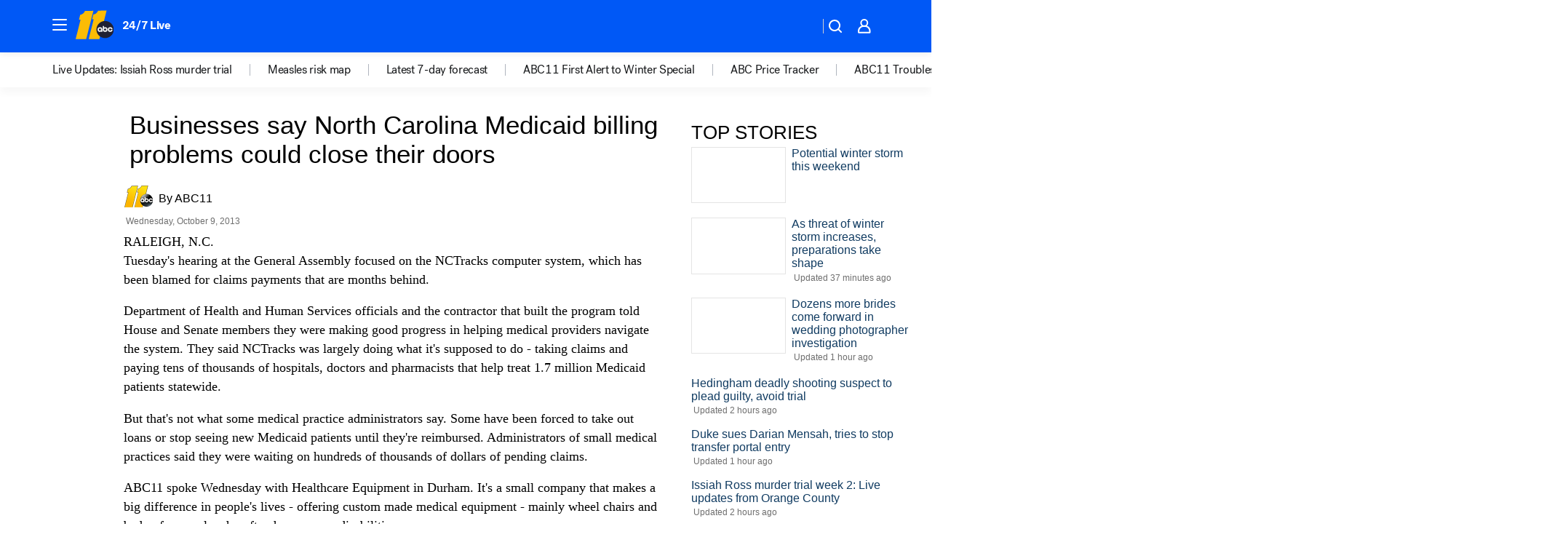

--- FILE ---
content_type: application/javascript
request_url: https://scripts.webcontentassessor.com/scripts/82404427eb711662dd8607c1aa2b5f1fd0d1971a6da7614e73ff0c29bec50fa2
body_size: 139838
content:
;(function() { 'use strict'; var a11a=['YWRkUmVwb3J0QnV0dG9u','Z2xnSVM=','cEZLRE0=','YmxvY2s=','cUNpaVo=','MTZweA==','UUJjRmw=','aW5saW5lLWJsb2Nr','cGlRTnU=','MXB4','TnNOc0E=','Y2VudGVy','a09hU3o=','cmdiYSgyNTUsIDI1NSwgMjU1LCAwLjkp','ZFNKblk=','cG9pbnRlcg==','TmNJaGs=','dlVDRlA=','[base64]','YUtFYmM=','aW1n','UnB1UXY=','ZmZZdU0=','MTRweA==','Rll2a3Q=','M3B4','cmtsQng=','akFiT2I=','UmVwb3J0IEFk','T2ZNTWc=','VEh0bFY=','S25qV2I=','bm93cmFw','eGdZY3U=','aGlkZGVu','TGFjQVc=','THNKTFM=','bW91c2VsZWF2ZQ==','cGFyZW50RWxlbWVudA==','cG9zaXRpb24=','cmVsYXRpdmU=','RnZSSlg=','YWJzb2x1dGU=','Ym90dG9t','cmlnaHQ=','YWxpZ25JdGVtcw==','anVzdGlmeUNvbnRlbnQ=','ZmxleC1lbmQ=','aGVpZ2h0','Ym9yZGVyUmFkaXVz','ZmxleFNocmluaw==','bWFyZ2luTGVmdA==','aW5uZXJUZXh0','Zm9udFNpemU=','MTBweA==','bGluZUhlaWdodA==','Y29sb3I=','bGF0dW8=','b3BhY2l0eQ==','bWFyZ2luUmlnaHQ=','d2hpdGVTcGFjZQ==','b3ZlcmZsb3c=','dXJhVWlk','YWRkRXZlbnRMaXN0ZW5lcg==','bW91c2VlbnRlcg==','d2lkdGg=','NzBweA==','cHJvdGVjdEZyYW1lRWxlbWVudA==','clhza0k=','d2ljR2g=','c2FuZGJveA==','a3NkRVk=','Q0NuSXM=','QWR2ZXJ0aXNlbWVudCBQcm90ZWN0ZWQ=','c2V0QXR0cmlidXRl','am9pbg==','bGlzdGVuV2luZG93SW5zdGFuY2U=','QXN4RGk=','WU1zTno=','UERJRVA=','YWJvdXQ6Ymxhbms=','QWF3ekY=','Z2Rlbkk=','UmVkaXJlY3QgRGV0ZWN0ZWQ=','TEZHeFM=','T29EWmo=','UmVkaXJlY3QgRXZlbnQgSGFuZGxlciBBZGRlZA==','dGVzdA==','aW50ZXJmYWNlUHJvcGVydHlEZXNjcmlwdG9yTmFtZQ==','Z2V0UmVzb3VyY2VFbnRyaWVz','cmVwb3J0U2VjdXJpdHlWaW9sYXRpb24=','dHJhY2U=','eWZWb2o=','ZGVmaW5lUHJvcGVydHk=','RGVYVG8=','QlRZVGw=','cERmdWs=','RG15ek0=','dGFnTmFtZQ==','SUZSQU1F','c3Jj','cmFXZ0w=','ak5Hc3U=','WkVFZ3o=','aWZyYW1l','dW5VclY=','Y29tcGxldGU=','aUtNcHo=','d1V6YUs=','QWR2ZXJ0aXNlbWVudCBSZXBsYWNlZA==','REJKT1U=','NXwxfDB8MnwzfDQ=','V1ZhdEM=','WVpFb2E=','aW1h','em1xZm0=','UENKbnI=','RUpjZ2o=','QWd6bXY=','Y3Jvc3NvcmlnaW4=','aUpQS3Q=','M3wyfDB8NHwx','Y0pWdkk=','bG9hZA==','YWRUeXBl','cmVtb3ZlQ2hpbGQ=','bWVkaWFmaWx0ZXJSZXBsYWNlbWVudENvdW50','d1NIZ3g=','Z2VuZXJhdGVWaW9sYXRpb25EZXRhaWxz','TE9kWmQ=','Y3NzVGV4dA==','Mnw0fDF8MHwzfDU=','cmVhZHlTdGF0ZQ==','ZG9jdW1lbnRFbGVtZW50','RW90V0M=','d3JpdGU=','Y2xvc2U=','c3RhbmRhcmQ=','cmVtb3ZlQXR0cmlidXRl','Y29udGVudERvY3VtZW50','dHJhbnNsYXRlRXZlbnRUeXBl','U3pXc2k=','c2xvdA==','d2luZG93','bWV0aG9k','aW50ZXJmYWNl','ZGlzcGF0Y2hWaW9sYXRpb25FdmVudA==','TkxNUlU=','Z2F2eGs=','ZGlzcGF0Y2hFdmVudA==','Z2VuZXJhdGVVbmlxdWVUcmFja2luZ1VSTA==','U296dEE=','aW1hZ2U=','Y29uY2F0','JnR5cGU9','ZGdHcmw=','NXwwfDd8MXw0fDl8NnwyfDh8Mw==','Y2Via3A=','a1dNbUs=','QWR2ZXJ0aXNlbWVudCBUcmFja2Vk','d3JKbkg=','Ym9yZGVy','bmFmQ3E=','ZkhEVlg=','V2hwQng=','ZkdaZ2Y=','QWR2ZXJ0aXNlbWVudCBSZXBvcnRlZA==','U3lkRXU=','QWR2ZXJ0aXNlbWVudCBCbG9ja2Vk','cmFRekc=','YWxsb3dlZEFkT2JqZWN0SWRz','aW5jbHVkZXM=','aXNBbGxvd2VkQWRPYmplY3RJZA==','em5zVkk=','YWRMb2dnZWQ=','cmVwb3J0VXNlckFk','YVRCZmI=','YUZuanU=','PCEtLURldGVjdGVkIFNlY3VyaXR5IFZpb2xhdGlvbiAoTmF0aXZlKSBieSA=','LS0+','bFpsYkE=','PC9jb2RlPg==','WWhXbXg=','bW1NSWI=','WW55Ync=','cEpibE0=','cHJpbWlz','dmlkZW8=','NXw3fDExfDh8MTN8NHwxNXwzfDF8OXwxNHwwfDJ8NnwxMHwxMnwxNg==','cHJlYmlkRGF0YXNldA==','U2JSV24=','aXNQYXJlbnRQYXRjaA==','Z2V0V2luZG93SFRNTA==','cmVzb3VyY2VFbnRyaWVz','Z2V0QWRPYmplY3RKc29u','Z2V0U3RhY2tUcmFjZQ==','eG96WHk=','PGNvZGUgc3R5bGU9ImRpc3BsYXk6bm9uZTsiPg==','aXNTdGFja1RyYWNlVmlvbGF0aW9u','dHJhbnNsYXRlRXZlbnRBY3Rpb24=','Z2VuZXJhdGVFdmVudE1lc3NhZ2U=','Z2V0TWV0aG9kT2JqZWN0SnNvbg==','TklxZ2k=','ZXZlbnRNZXNzYWdl','UEJjQW4=','YXdvU0w=','Z2VuZXJhdGVNZXRob2RQYXRjaA==','Z2V0QXJndW1lbnRzSFRNTA==','Q0lUd0M=','aWxGWmI=','cGpNd3Y=','WlRFb0s=','Y29uc3RydWN0','c2VyaWFsaXplTWV0aG9kT2JqZWN0','QVJkb0M=','eVByTkY=','RUdHRnA=','T3FTVkg=','bmd1Q08=','cGF0Y2hQcm9wZXJ0eU9iamVjdA==','UkdQakI=','Z2VuZXJhdGVQcm9wZXJ0eVBhdGNo','eFJpd0s=','Z2VuZXJhdGVOYW1lUGF0Y2g=','Z2VuZXJhdGVDb250ZW50UGF0Y2g=','YWVjV3k=','UHdXa24=','blNLTnc=','Z29vZ2xlX2Fkc19pZnJhbWU=','ZXB6bmM=','dG1OcFo=','bm9kZU5hbWU=','TmV3IEZyYW1lIERldGVjdGVk','U1hjRWM=','WFVCaGE=','ZXhlY3V0ZUNyZWF0aXZlSWRWaW9sYXRpb24=','d0NrcVM=','M3wyfDF8MHw0','cmVwbGFjZUZyYW1lRWxlbWVudA==','Y2xvbmVGcmFtZUVsZW1lbnQ=','Y3JlYXRpdmU=','c2NhbkNyZWF0aXZlSWQ=','Zm9ybWF0RXh0cmFjdGVkQ3JlYXRpdmVJZA==','dkVSRW0=','NXwxfDB8NHwzfDI=','ZEZORng=','aklNQlk=','bEROT1g=','M3wyfDR8MXww','R292VlA=','U3p0cFA=','cm1VaG4=','c21hcnRTZWFyY2g=','SWFEUWw=','RG9tYWluIERhdGEgRXh0cmFjdGVk','QmVFaXo=','Zm9ybWF0RXh0cmFjdGVkRG9tYWluTmFtZQ==','Y3VzdG9tU2VhcmNo','eFd0WnM=','bGFzdEluZGV4','dUhxaUY=','aE9Xa2w=','Lio/','KD86XC9cL3wlMkYlMkYp','KD86XC98JTJGKQ==','XCQm','XHUwMDJk','bWF0Y2g=','ZXh0cmFjdERvbWFpbk5hbWVz','U0Vuak4=','ZXhlYw==','cHVzaA==','WUpsYlc=','c3RyaW5n','YUhHWU4=','ZXJqc1I=','S0xxdFE=','enZhakE=','SGtaTnI=','VFBSYkw=','c2xpY2U=','dHJpbQ==','NnwwfDJ8MXw0fDd8M3w1','cHJlYmlk','cmVz','RXZlbnQgQ3JlYXRlZA==','bWVkaXVt','bG9j','ZXh0cmFjdFJlc291cmNlRW50cmllcw==','UHJ0TmM=','bWtaZXk=','VVlJUGQ=','UGVyZm9ybWFuY2UgRGF0YSBFeHRyYWN0ZWQ=','dHRNYVk=','dGltaW5n','bmF2aWdhdGlvblN0YXJ0','cGVyZm9ybWFuY2U=','Z2V0RW50cmllcw==','bWFw','dG9KU09O','bXZpaWE=','Z2V0UmVxdWVzdEFyZ3VtZW50cw==','Z2V0QWRPYmplY3RSYXdIVE1M','Z2V0QWRSZXNvdXJjZUVudHJpZXM=','U2N6WlQ=','bU5YZXk=','OHw1fDB8Nnw5fDJ8NHw3fDN8MTB8MQ==','RFJXWEM=','c2FtcGxl','T0NwU3Y=','WVlrVHo=','QWR2ZXJ0aXNlbWVudCBTYW1wbGVk','cmFuZG9t','TldGRUo=','YmVIQ1E=','YmRGblA=','Y29tLm1lZGlhdHJ1c3QubWVkaWFmaWx0ZXI=','ZXJyb3I=','Y29kZQ==','ZGF0YXNldA==','TEJ2cG0=','Z0lBeUw=','Mnw4fDN8N3w2fDB8NHwxfDl8NQ==','aXZyV3A=','RXJyb3IgRGV0ZWN0ZWQ=','dm5GclU=','R2Vhc1U=','c3RhY2s=','ZXJyb3Jz','Y1NOVUc=','UE9TVA==','WlVhVmw=','cEFNYmI=','cG1Kc0I=','Q29udGVudC1UeXBl','T2tpZEI=','YXBwbGljYXRpb24vanNvbg==','eGdnUWE=','a2V5','RXZlbnQgUmVwb3J0ZWQ=','ZUxHU0U=','Z3B0','aW5pdGlhbGl6ZUdQVEFkdmVydGlzZW1lbnRz','b2pkVHE=','aW5pdGlhbGl6ZVBhcmVudFdpbmRvd1BhdGNoZXM=','aW5pdGlhbGl6ZUdQVEV2ZW50TGlzdGVuZXI=','aW5pdGlhbGl6ZVByb3RlY3Q=','aW5pdGlhbGl6ZVZpZGVvQWR2ZXJ0aXNlbWVudHM=','MHwyfDR8Nnw1fDN8MQ==','WlhmRG8=','dGFJTks=','Y3lHcUE=','cmVzZXRWaW9sYXRpb24=','dXZ6WWY=','emR0Y3c=','Tm9kZQ==','a1REclI=','VkFRQ0k=','a3FXTW4=','VGhUV1I=','TkJTcEc=','UHJpbWlzIEFkdmVydGlzZW1lbnQgRGV0ZWN0ZWQ=','b25iTVQ=','b3V2bE0=','UHF2a0g=','dW5ZdFY=','eE93YXk=','Z29vZ2xlc3luZGljYXRpb24uY29t','NXwyfDd8MXwzfDR8MHw2','QmdaeUs=','cmJSanE=','Z3pkbmE=','SmtWVEQ=','VmxLbU0=','TWNkWFE=','bllGYWg=','Q3lQdWc=','Z29vZ2xlX2Fkc19pZnJhbWVfZHVtbXk=','akxjZ3k=','bENHTUw=','aVhub2s=','Z29vZ2xl','TUd4YVo=','MHw3fDZ8NXwzfDJ8NHwx','TXZKVGg=','ZnVuY3Rpb24=','Z2V0QWQ=','MnwzfDR8NnwwfDd8MXw4fDU=','aW5pdGlhbGl6ZU5hdGl2ZUFkdmVydGlzZW1lbnRz','bW9uaXRvck5hdGl2ZUFkcw==','SUZ3b3E=','Y3ZQQ1Q=','c2xvdE9ubG9hZA==','YXBpUmVhZHk=','Z29vZ2xldGFn','cHViYWRz','Z2VuZXJhdGVHUFRPbmxvYWRFdmVudA==','Z2VuZXJhdGVHUFRSZW5kZXJFbmRlZEV2ZW50','Y21k','Z3B0U2FtcGxlRXZlbnQ=','Z3B0VXJhRXZlbnQ=','YmFiZU8=','Z2V0RWxlbWVudEJ5SWQ=','Z2V0U2xvdEVsZW1lbnRJZA==','RlBrckg=','Zk9BWUY=','WHliVHE=','Z1VQb2k=','Q3JlYXRpdmUgRGF0YSBFeHRyYWN0ZWQ=','Z2V0U2xvdElk','Z2V0SWQ=','WGJIa3c=','aVRuUmE=','S0tXU2I=','Z2V0UmVzcG9uc2VJbmZvcm1hdGlvbg==','aW1wbGVtZW50YXRpb25OYW1l','ZG9tSWQ=','YWR2ZXJ0aXNlcklk','Y3JlYXRpdmVJZA==','Y3JlYXRpdmVUZW1wbGF0ZUlk','aXNCYWNrZmlsbA==','bGluZUl0ZW1JZA==','c291cmNlQWdub3N0aWNDcmVhdGl2ZUlk','dXNlclJlcG9ydGVkQWQ=','Z2V0SHRtbA==','Sm5xck8=','Z29vZ2xlX2Fkc19pZnJhbWVfe2lkfQ==','eG1wVVY=','e2lkfQ==','ZGVlcFBhdGNo','Y2Rac0U=','eXlJZEE=','RWNOcXM=','T0drRkE=','NXwxfDN8Mnw0fDA=','TWl0eko=','R0Foc0Y=','WVB0emQ=','SWl2TlY=','MXwyfDB8M3w0','Z2pCZWk=','Y2p3R28=','MHwzfDF8NHwyfDU=','UktYSWs=','alJlR3U=','Z29vZ2xlLmltYS5BZERpc3BsYXlDb250YWluZXI=','cEpmWWU=','bFlMVHQ=','anVDVlU=','ZUhZTXI=','WGxNS2s=','YWRDb250YWluZXI=','QVpzVmY=','bndYV3c=','ZnJvbQ==','d3ZaUms=','WmxpRmE=','QVFSVHY=','eE12R08=','Y29uc3RydWN0b3I=','Y3JlYXRl','M3w3fDZ8MHwxfDJ8NXw0','Qml5SHQ=','c3BsaXQ=','cHJvdG90eXBl','aW5pdGlhbGl6ZUFwcGxpY2F0aW9u','aW5pdGlhbGl6ZURlYnVnTW9kZQ==','aW5pdGlhbGl6ZUNvbmZpZ3VyYXRpb25Qcm9wZXJ0aWVz','aW5pdGlhbGl6ZU91dGJyYWluUGF0Y2g=','aW5pdGlhbGl6ZVByZWJpZFBhdGNo','aW5pdGlhbGl6ZVByb3BlcnRpZXM=','eWxXUko=','ZGVmYXVsdA==','Q1h2Umg=','S1RWdkQ=','PGh0bWw+PGJvZHk+PC9ib2R5PjwvaHRtbD4=','Vm1idWk=','L3VyYS9kZWZhdWx0Lmh0bWw=','Y0JzUUU=','Y3VzdG9t','emluVE0=','cG9saWN5','R25QaWo=','cXVhbGl0eQ==','anNwc2c=','ZXhwZXJpZW5jZQ==','eEF4cHY=','c2VudHJ5','ZFdiWW4=','YmxvY2tlZA==','QUpDS3Y=','bm90aWZpZWQ=','Y29uZmlnVXJs','bWVyZ2VPYmplY3Rz','bG9hZFJlbW90ZUNvbmZpZ3VyYXRpb24=','ZXhwcmVzc2lvbg==','bWVkaWFmaWx0ZXJDb25maWd1cmF0aW9u','cGFyc2U=','c3RyaW5naWZ5','dmVyc2lvbg==','Mi40Ny4y','aW1wbGVtZW50YXRpb24=','aGFzaA==','aG9zdG5hbWU=','YmxhY2tsaXN0','Y3JlYXRpdmVz','dmlvbGF0aW9ucw==','YWdncmVzc2l2ZQ==','ZXZhc2l2ZQ==','dGhyZXNob2xk','cHJvdGVjdA==','cGF0Y2hQcmViaWQ=','cHJlYmlkTmFtZXNwYWNl','cGJqcw==','cmVqZWN0','c2FmZWZyYW1l','cmVwbGFjZW1lbnQ=','dXJhUGF0aA==','dXJhRnJhbWVTdHlsZXM=','cmVwbGFjZUFkV2luZG93','YXR0cmlidXRlcw==','ZGVidWc=','bm90aWZ5','c2FtcGxlRGVub21pbmF0b3I=','c2FtcGxlU3RhdHVz','dXNlclJlcG9ydGVkQWRz','cmVwb3J0RGlhbG9nRnJhbWU=','bWF0Y2hlcw==','cGF0Y2hQYXJlbnQ=','cGF0Y2hGdW5jdGlvbg==','cGF0Y2hFdmFs','cGF0Y2hBdG9i','YXR0cmlidXRlU3RhY2tUcmFjZXM=','bmF0aXZlU3VwcG9ydA==','dmlkZW9TdXBwb3J0','ZXZlbnRNZXNzYWdlcw==','ZXZlbnRMZXZlbHM=','cmVwb3J0ZWQ=','dGFyZ2V0RnJhbWVz','ZW5hYmxlVGFyZ2V0RnJhbWVz','dHlwZXM=','YmxhY2tsaXN0ZWQ=','YWN0aW9ucw==','aGVhZGVycw==','ZW5hYmxlQWxsb3dlZEFkT2JqZWN0SWRz','c2V0dXA=','bGVuZ3Ro','Zm9yRWFjaA==','dUVJWEI=','NXw0fDB8MXwyfDM=','ZG9tYWlu','Z2VuZXJhdGVEb21haW4=','cmVmZXJyZXI=','Z2VuZXJhdGVSZWZlcnJlcg==','ZW5kcG9pbnRz','ZGV2aWNl','Z2VuZXJhdGVEZXZpY2U=','dXNlcmFnZW50','Z2VuZXJhdGVVc2VyYWdlbnQ=','bGFuZ3VhZ2U=','ckZZYWQ=','S0JRSUE=','b3Blbg==','c2VuZA==','c3RhdHVz','cmVzcG9uc2VUZXh0','aW5pdGlhbGl6ZVF1ZXJ5UGFyYW1ldGVycw==','cUp5eWU=','bWVkaWFmaWx0ZXJfcGF0Y2hfYXRvYg==','akJ1YW4=','bWVkaWFmaWx0ZXJfbmF0aXZl','ZUJoTXc=','bWVkaWFmaWx0ZXJfcHJlYmlk','Sk12TUQ=','S0ZyWWc=','dmZvUFQ=','dGRrdmw=','bFNQWGY=','bUJzVEE=','bWVkaWFmaWx0ZXJfbm90aWZ5','d1FNSVQ=','bWVkaWFmaWx0ZXJfcGF0Y2hfZnVuY3Rpb24=','elpJWEo=','c2FoaFM=','YWRueHMuY29t','aHR3c04=','bWVkaWFmaWx0ZXJfZXZlbnRfbWVzc2FnZXM=','bG9jYXRpb24=','c2VhcmNo','d3ZVc1E=','cUJlUm0=','aW5kZXhPZg==','bWVkaWFmaWx0ZXJfdXNlcl9yZXBvcnRlZA==','Q0psUFA=','cVFuTUQ=','ZG91YmxlY2xpY2submV0','bWVkaWFmaWx0ZXJfZXZhc2l2ZQ==','d2lpSnQ=','bWVkaWFmaWx0ZXJfcGF0Y2hfZXZhbA==','bWVkaWFmaWx0ZXJfc2Nhbl9zdGFjaw==','c2NhblN0YWNr','ZXJyb3JNZXNzYWdl','aW5pdGlhbGl6ZUN1c3RvbUV4cHJlc3Npb25z','Z2VuZXJhdGVDdXN0b21FeHByZXNzaW9u','R2xqaGU=','dEt2bk4=','QUNTaHA=','Ym9vbGVhbg==','Y3JpdGljYWw=','a2V5cw==','ZmlsdGVy','bnVtYmVy','cmVkdWNl','ZGVidWdNZXNzYWdl','QXBwbGljYXRpb24gSW5pdGlhbGl6ZWQ=','cm1FUUc=','WkVVTmU=','bWVkaWFmaWx0ZXI=','Z2VuZXJhdGVSZW5kZXJBZFBhdGNo','ak5nUlE=','UEd2QnY=','aW1wb3J0YW50','cmVuZGVyQWQ=','Z2V0QmlkUmVzcG9uc2Vz','Ymlkcw==','ZGVmYXVsdFZpZXc=','X3BianNBZA==','SHpscHo=','aU9adUk=','bFZHcXI=','RmRhTEw=','Q1lyRUc=','eXdQc3o=','b2JqZWN0','aGFzT3duUHJvcGVydHk=','aXNBcnJheQ==','emREQkY=','Y3JzbVg=','c2V0','eVJVSEQ=','bG15YXM=','Y3JvZmc=','c2VHYlU=','RElIWVg=','YXllclg=','TXJhR3I=','OHw1fDN8Nnw3fDR8MnwxfDA=','aENpdkQ=','ZmRid0g=','dlZRRkM=','Y0FFdVo=','b0l0Rks=','dGV4dC9odG1s','RVdhR2E=','I21lZGlhZmlsdGVyLXNhbmRib3g=','WW54c0c=','UGF0Y2hpbmcgTWV0aG9k','TW9kdWxlIEVuYWJsZWQ=','QWNQaWw=','T3V0YnJhaW4=','RlFkSkQ=','T0JSLmV4dGVybg==','WGdzWWw=','T0JS','dVJ2R1A=','ZXh0ZXJu','Qmh1dHk=','cmV0dXJuZWRIdG1sQW5kVmFjRGF0YQ==','cmV0dXJuZWRIdG1sRGF0YQ==','cmV0dXJuZWRWYWNEYXRh','cmV0dXJuZWRKc29uRGF0YQ==','cWFXZ1Y=','cmV0dXJuZWRJcmRKc29uRGF0YQ==','blZBTFc=','c2hpZnQ=','Z2V0T3duUHJvcGVydHlEZXNjcmlwdG9y','UGF0Y2hpbmcgUHJvcGVydHk=','eUtJaHg=','cm5PZmk=','Z1RBUkc=','dEp2Ykk=','UnhHUXU=','dUpTZkg=','Y0prSko=','Y2FsbA==','aW50ZXJmYWNlUHJvcGVydHlOYW1l','ZG9Ob3RSZXBsYWNl','bmF0aXZlSXRlbQ==','YWRXaW5kb3dJbnN0YW5jZQ==','YWRPYmplY3Q=','Y291bnQ=','cGFyc2VGcm9tU3RyaW5n','PGRpdiBpZD0ibWVkaWFmaWx0ZXItc2FuZGJveCI+PC9kaXY+','cXVlcnlTZWxlY3Rvcg==','aW5uZXJIVE1M','cXVlcnlTZWxlY3RvckFsbA==','c2VjdXJpdHlWaW9sYXRpb25IVE1M','c2NhbkhUTUw=','Y2xvbmVOb2Rl','cGFyZW50Tm9kZQ==','cmVwbGFjZUNoaWxk','ZXhlY3V0ZVNlY3VyaXR5VmlvbGF0aW9u','c2VjdXJpdHlWaW9sYXRpb24=','b3V0ZXJIVE1M','c2FtcGxlQWRPYmplY3Q=','cmVzcG9uc2U=','aHRtbA==','Y2FyZHM=','b2RiUmVzcG9uc2U=','bXZSZXNwb25zZQ==','YXBwbHk=','QXRyVEM=','cmV0dXJuZWRJcmREYXRh','YXJJVEY=','dnZva3g=','Z3VZd2o=','dmFsdWU=','bmNYVmc=','UENxR0Q=','dW5kZWZpbmVk','Y0J3Ulc=','MHw1fDN8NHwxfDI=','dG9w','bG9n','bGliTG9hZGVk','cXVl','UHJlYmlk','Z2V0UHJlYmlkRGF0YXNldA==','cWR6bnA=','cGltSUc=','SGVYZkk=','YklHVmw=','bmF2aWdhdG9y','dXNlckFnZW50','SWxhUFI=','ZEp6R3c=','aHJlZg==','c2NyZWVu','ZGV2aWNlUGl4ZWxSYXRpbw==','Z2VuZXJhdGVFbmRwb2ludHM=','Z2VuZXJhdGVJbWFnZUVuZHBvaW50','Z2VuZXJhdGVMb2dFbmRwb2ludA==','VHB3cms=','aHR0cHM6Ly9zY3JpcHRzLntob3N0bmFtZX0vaW1hZ2UuZ2lmP2lkPXtoYXNofQ==','T1d3bU0=','dVVSY0U=','e2hhc2h9','cmVwbGFjZQ==','QXVZbGY=','e2hvc3RuYW1lfQ==','TkRaZlQ=','dVVZVFY=','dlRzV1A=','cEhtcno=','Z2VuZXJhdGVVdWlkUGFydA==','YWV3TFk=','Zmxvb3I=','dG9TdHJpbmc=','c3Vic3RyaW5n','bWVkaWFmaWx0ZXJQcm90ZWN0ZWQ=','ZG9jdW1lbnQ=','d2FybmluZw==','THpHTXU=','ZnJhbWVFbGVtZW50Q291bnQ=','VlFSQ1Q=','ZnJhbWVFbGVtZW50','cGF0Y2hXaW5kb3dJbnN0YW5jZQ==','T2dLUUg=','OXw1fDF8Mnw2fDB8M3w4fDR8Nw==','SFRNTERvY3VtZW50','d3JpdGVsbg==','eUltU0Y=','Z2NZdUo=','YXBwZW5kQ2hpbGQ=','ek9IUVY=','aW5zZXJ0QmVmb3Jl','ZXZhbA==','TFhCbEE=','RnVuY3Rpb24=','cm95RGk=','V2luZG93','VW1pWmw=','YXRvYg==','VVhKYW0=','UGF0Y2hpbmcgV2luZG93IEluc3RhbmNl','WmZxd00=','SFRNTElGcmFtZUVsZW1lbnQ=','QlZRZkQ=','Z2V0','QXJZSnU=','bXhNZEU=','bmFtZQ==','aFFqd0U=','c3JjZG9j','S3p4UVE=','ZkZBcno=','ZURuVGM=','WlJvSkM=','bUdxemI=','aW5pdGlhbGl6ZVdpbmRvd0luc3RhbmNl','aXNQYXRjaExpbWl0UmVhY2Vk','V3ZQQ3E=','aW50ZXJmYWNlTWV0aG9kTmFtZQ==','d2luZG93SW5zdGFuY2U=','cGF0Y2hNZXRob2RPYmplY3Q=','aW5mb3JtYXRpb25hbA==','Y29udGVudFdpbmRvdw==','TXVDS3g=','cGF0Y2hDdXN0b21PYmplY3Q=','b2JzZXJ2ZURvY3VtZW50','Ym9keQ==','ZGlzY29ubmVjdA==','b2JzZXJ2ZQ==','Qmlad08=','QWR2ZXJ0aXNlbWVudCBEZXRlY3RlZA==','dW5XeVI=','bmF0aXZl','Z29JU2Y=','cFNsQ0I=','VUZCbFY=','LnJlYWRtby1pdGVtLWxpbms=','QUpPRU0=','Z2VtaW5p','cmV2Y29udGVudA==','W2lkXj0icmNfY29udCJdIC5yYy1pdGVt','dGFib29sYQ==','c2hhcmV0aHJvdWdo','Lm1nbGluZQ==','Y2hpbGRMaXN0','c3VidHJlZQ==','dGFyZ2V0','MXw0fDB8Mnw1fDM=','c2Nhbm5lZEl0ZW0=','ZHJvcFRyYWNraW5nUGl4ZWw=','aW50ZXJmYWNlTmFtZQ==','dmVuZG9y','YWRkUmVwb3J0RGlhbG9n','UU5sc0U=','UFZxaWk=','dXJh','T3NXQkg=','V1ZSS2k=','Y2FuY2Vs','eHpQYkY=','Y2xlYXI=','UnVmdFQ=','R2ZxTEk=','cmVwb3J0','V1R3Qmc=','bm9uZQ==','Q01VUk8=','SFRNTEVsZW1lbnQ=','Y3FueG8=','UWJseEw=','VmJBaGE=','VlBwVHA=','VnpiTUI=','S2NVZWs=','dHJhbnNsYXRlKC01MCUsIC01MCUp','Q1lqYkI=','NjAwcHg=','eE13Um0=','NzcwcHg=','eGN6YnY=','MnB4IHNvbGlkIHJnYmEoMCwgMCwgMCwgMC4yNSk=','Q3JlYXRlZCBSZXBvcnQgRGlhbG9n','bWVkaWFmaWx0ZXJVcmFFbmFibGVk','Y3JlYXRlRWxlbWVudA==','dXJhXw==','aHR0cHM6Ly9zY3JpcHRzLntob3N0bmFtZX17dXJhUGF0aH0=','e3VyYVBhdGh9','YXNzaWdu','Zml4ZWQ=','NTAl','OTB2dw==','MjE0NzQ4MzY0Nw==','NHB4','I2ZmZg==','MCAycHggNXB4IDAgcmdiYSgwLDAsMCwuMTYpLDAgMnB4IDEwcHggMCByZ2JhKDAsMCwwLDAuNSk=','aHR0cHM6Ly9zY3JpcHRzLntob3N0bmFtZX0=','bWVzc2FnZQ==','ZGF0YQ==','dHlwZQ==','YWN0aW9u','c3R5bGU=','cG9zdE1lc3NhZ2U=','ZGlzcGxheQ==','Z2V0QWRPYmplY3Q=','Y2xpY2s=','YWRGcmFtZUVsZW1lbnQ=','c2FmZWZyYW1lSFRNTA==','aXNXaW5kb3dJbnN0YW5jZUNyb3NzT3JpZ2lu','cmVwbGFjZVdpbmRvd0luc3RhbmNl','VXNlciBSZXBvcnRlZCBBZCBEZXRlY3RlZA==','aWZyYW1lW2RhdGEtdXJhLXVpZD0i','Q1dzb28='];(function(c,d){var e=function(f){while(--f){c['push'](c['shift']());}};e(++d);}(a11a,0x1cd));var a11b=function(c,d){c=c-0x0;var e=a11a[c];if(a11b['mtmjov']===undefined){(function(){var f=typeof window!=='undefined'?window:typeof process==='object'&&typeof require==='function'&&typeof global==='object'?global:this;var g='ABCDEFGHIJKLMNOPQRSTUVWXYZabcdefghijklmnopqrstuvwxyz0123456789+/=';f['atob']||(f['atob']=function(h){var i=String(h)['replace'](/=+$/,'');for(var j=0x0,k,l,m=0x0,n='';l=i['charAt'](m++);~l&&(k=j%0x4?k*0x40+l:l,j++%0x4)?n+=String['fromCharCode'](0xff&k>>(-0x2*j&0x6)):0x0){l=g['indexOf'](l);}return n;});}());a11b['bDkRoJ']=function(o){var p=atob(o);var q=[];for(var r=0x0,s=p['length'];r<s;r++){q+='%'+('00'+p['charCodeAt'](r)['toString'](0x10))['slice'](-0x2);}return decodeURIComponent(q);};a11b['olUtxJ']={};a11b['mtmjov']=!![];}var t=a11b['olUtxJ'][c];if(t===undefined){e=a11b['bDkRoJ'](e);a11b['olUtxJ'][c]=e;}else{e=t;}return e;};var mediafilter=function(c){var e={};e['BiyHt']=a11b('0x0');if(c){var g=e[a11b('0x1')][a11b('0x2')]('|'),i=0x0;while(!![]){switch(g[i++]){case'0':mediafilter['prototype']['initializeCustomExpressions']();continue;case'1':mediafilter[a11b('0x3')][a11b('0x4')]();continue;case'2':mediafilter['prototype'][a11b('0x5')]();continue;case'3':mediafilter[a11b('0x3')][a11b('0x6')](c);continue;case'4':mediafilter[a11b('0x3')][a11b('0x7')]();continue;case'5':mediafilter[a11b('0x3')][a11b('0x8')]();continue;case'6':mediafilter[a11b('0x3')]['initializeQueryParameters']();continue;case'7':mediafilter['prototype'][a11b('0x9')]();continue;}break;}}};mediafilter[a11b('0x3')]['initializeConfigurationProperties']=function(j){var k={};k['IDHji']=function(m,n){return m(n);};k[a11b('0xa')]=a11b('0xb');k[a11b('0xc')]='localhost';k[a11b('0xd')]=a11b('0xe');k[a11b('0xf')]=a11b('0x10');k[a11b('0x11')]=function(o,p){return o>p;};k['Wxupc']=a11b('0x12');k[a11b('0x13')]=a11b('0x14');k['ALElX']='redirect';k[a11b('0x15')]=a11b('0x16');k[a11b('0x17')]=a11b('0x18');k[a11b('0x19')]=a11b('0x1a');k[a11b('0x1b')]=a11b('0x1c');k[a11b('0x1d')]=a11b('0x1e');try{if(j[a11b('0x1f')]){j=mediafilter[a11b('0x3')][a11b('0x20')](j,mediafilter['prototype'][a11b('0x21')](j[a11b('0x1f')]));j['expression']=k['IDHji'](eval,j[a11b('0x22')]);}if(window[a11b('0x23')]){j=mediafilter['prototype'][a11b('0x20')](j,JSON[a11b('0x24')](JSON[a11b('0x25')](window[a11b('0x23')])));}mediafilter[a11b('0x26')]=a11b('0x27');mediafilter[a11b('0x28')]=k[a11b('0xa')];mediafilter[a11b('0x29')]=j[a11b('0x29')]||'0';mediafilter[a11b('0x2a')]=j[a11b('0x2a')]||k[a11b('0xc')];mediafilter['blacklist']=j[a11b('0x2b')]||{};mediafilter['custom']=j[a11b('0x12')]||[];mediafilter['bidders']=j['bidders']||{};mediafilter[a11b('0x2c')]=j['creatives']||{};mediafilter['violations']=j[a11b('0x2d')]||{};mediafilter[a11b('0x2e')]=j[a11b('0x2e')]||!![];mediafilter[a11b('0x2f')]=j[a11b('0x2f')]||![];mediafilter['threshold']=j[a11b('0x30')]||0x4;mediafilter[a11b('0x31')]=j[a11b('0x31')]||![];mediafilter[a11b('0x32')]=j['patchPrebid']||![];mediafilter['prebidNamespace']=j[a11b('0x33')]||a11b('0x34');mediafilter[a11b('0x35')]=j['reject']||![];mediafilter[a11b('0x36')]=j['safeframe']||![];mediafilter['replacement']=j[a11b('0x37')]||k[a11b('0xd')];mediafilter[a11b('0x38')]=k[a11b('0xf')];mediafilter[a11b('0x39')]=j['uraFrameStyles']||{};mediafilter['replaceAdWindow']=j[a11b('0x3a')]||!![];mediafilter[a11b('0x3b')]=j['attributes']||[];mediafilter['expression']=j['expression']||/^$/gim;mediafilter[a11b('0x3c')]=j[a11b('0x3c')]||![];mediafilter[a11b('0x3d')]=j[a11b('0x3d')]||![];mediafilter['sampleDenominator']=k['cBsQE'](j[a11b('0x3e')],0xc8)?j[a11b('0x3e')]:0x5dc;mediafilter[a11b('0x3f')]=j[a11b('0x3f')]||!![];mediafilter[a11b('0x40')]=j['userReportedAds']||![];mediafilter[a11b('0x41')]=null;mediafilter[a11b('0x42')]=[];mediafilter['errors']=[];mediafilter['patchParent']=j[a11b('0x43')]||![];mediafilter[a11b('0x44')]=j[a11b('0x44')]||![];mediafilter[a11b('0x45')]=j[a11b('0x45')]||![];mediafilter[a11b('0x46')]=j['patchAtob']||![];mediafilter['attributeStackTraces']=j[a11b('0x47')]||![];mediafilter[a11b('0x48')]=j[a11b('0x48')]||![];mediafilter[a11b('0x49')]=j[a11b('0x49')]||![];mediafilter['scanStack']=j['scanStack']||![];mediafilter[a11b('0x4a')]=j[a11b('0x4a')]||![];mediafilter[a11b('0x4b')]=j[a11b('0x4b')]||[0x1,0x2,0x3,0x4,0x5,0x6,0x7];mediafilter[a11b('0x4c')]=![];mediafilter[a11b('0x4d')]=j['targetFrames']||{};mediafilter[a11b('0x4e')]=j[a11b('0x4e')]||![];mediafilter[a11b('0x4f')]={};mediafilter[a11b('0x4f')]['b']=a11b('0x50');mediafilter[a11b('0x4f')]['c']=k.Wxupc;mediafilter[a11b('0x4f')]['p']=k.zinTM;mediafilter[a11b('0x4f')]['r']=k.ALElX;mediafilter[a11b('0x4f')]['q']=k.GnPij;mediafilter[a11b('0x4f')]['e']=k.jspsg;mediafilter[a11b('0x4f')]['s']=k.xAxpv;mediafilter[a11b('0x51')]={};mediafilter[a11b('0x51')]['b']=k.dWbYn;mediafilter[a11b('0x51')]['l']=k.AJCKv;mediafilter[a11b('0x52')]=j['headers']||[];mediafilter['allowedAdObjectIds']=j['allowedAdObjectIds']||{};mediafilter[a11b('0x53')]=j[a11b('0x53')]||![];if(j[a11b('0x54')]&&k[a11b('0x11')](Object['keys'](j['setup'])[a11b('0x55')],0x0)){Object['keys'](j[a11b('0x54')])[a11b('0x56')](function(q){mediafilter[q]=j['setup'][q];});}}catch(s){mediafilter['prototype']['errorMessage'](s);}};mediafilter[a11b('0x3')][a11b('0x9')]=function(){var x={};x[a11b('0x57')]=a11b('0x58');var y=x[a11b('0x57')][a11b('0x2')]('|'),z=0x0;while(!![]){switch(y[z++]){case'0':mediafilter[a11b('0x59')]=mediafilter[a11b('0x3')][a11b('0x5a')]();continue;case'1':mediafilter[a11b('0x5b')]=mediafilter[a11b('0x3')][a11b('0x5c')]();continue;case'2':mediafilter[a11b('0x5d')]=mediafilter['prototype']['generateEndpoints']();continue;case'3':mediafilter[a11b('0x5e')]=mediafilter[a11b('0x3')][a11b('0x5f')]();continue;case'4':mediafilter[a11b('0x60')]=mediafilter[a11b('0x3')][a11b('0x61')]();continue;case'5':mediafilter[a11b('0x62')]=mediafilter[a11b('0x3')]['generateLanguage']();continue;}break;}};mediafilter['prototype'][a11b('0x21')]=function(A){var B={};B[a11b('0x63')]='GET';B[a11b('0x64')]=function(C,D){return C===D;};var E=new XMLHttpRequest();E[a11b('0x65')](B[a11b('0x63')],A,![]);E[a11b('0x66')](null);if(B[a11b('0x64')](E[a11b('0x67')],0xc8)){return JSON[a11b('0x24')](E[a11b('0x68')]);}};mediafilter[a11b('0x3')][a11b('0x69')]=function(){var F={};F['wvUsQ']='1|5|6|10|3|2|7|13|4|8|11|14|0|15|12|9';F['qBeRm']=function(G,H){return G!==H;};F[a11b('0x6a')]=a11b('0x6b');F[a11b('0x6c')]=a11b('0x6d');F[a11b('0x6e')]=a11b('0x6f');F[a11b('0x70')]=function(I,J){return I!==J;};F[a11b('0x71')]='mediafilter_protect';F[a11b('0x72')]='mediafilter_aggressive';F[a11b('0x73')]='mediafilter_video';F['CJlPP']=function(K,L){return K!==L;};F['qQnMD']='mediafilter_patch_parent';F[a11b('0x74')]=function(M,N){return M!==N;};F[a11b('0x75')]=a11b('0x76');F[a11b('0x77')]=a11b('0x78');F[a11b('0x79')]=function(O,P){return O!==P;};F['TeqWN']='mediafilter_block';F[a11b('0x7a')]=a11b('0x7b');F['wiiJt']=function(Q,R){return Q!==R;};F[a11b('0x7c')]=a11b('0x7d');try{var S=window[a11b('0x7e')][a11b('0x7f')];if(S&&S['indexOf']){var T=F[a11b('0x80')]['split']('|'),U=0x0;while(!![]){switch(T[U++]){case'0':if(F[a11b('0x81')](S[a11b('0x82')](F['qJyye']),-0x1)){mediafilter['patchAtob']=!![];}continue;case'1':if(F[a11b('0x81')](S['indexOf']('mediafilter_debug'),-0x1)){mediafilter['debug']=!![];}continue;case'2':if(S[a11b('0x82')](F[a11b('0x6c')])!==-0x1){mediafilter['nativeSupport']=!![];}continue;case'3':if(S[a11b('0x82')](F[a11b('0x6e')])!==-0x1){mediafilter['patchPrebid']=!![];}continue;case'4':if(F[a11b('0x81')](S[a11b('0x82')](a11b('0x83')),-0x1)){mediafilter[a11b('0x40')]=!![];}continue;case'5':if(F[a11b('0x70')](S['indexOf'](F[a11b('0x71')]),-0x1)){mediafilter[a11b('0x31')]=!![];}continue;case'6':if(S[a11b('0x82')](F[a11b('0x72')])!==-0x1){mediafilter['aggressive']=!![];}continue;case'7':if(F[a11b('0x70')](S['indexOf'](F[a11b('0x73')]),-0x1)){mediafilter[a11b('0x49')]=!![];}continue;case'8':if(F[a11b('0x84')](S[a11b('0x82')](F[a11b('0x85')]),-0x1)){mediafilter[a11b('0x43')]=!![];}continue;case'9':if(F['lSPXf'](S[a11b('0x82')](F[a11b('0x75')]),-0x1)){mediafilter[a11b('0x2b')][a11b('0x86')]={};mediafilter[a11b('0x2b')][a11b('0x86')]['l']='c';mediafilter[a11b('0x2b')][a11b('0x86')]['a']='l';}continue;case'10':if(F[a11b('0x74')](S[a11b('0x82')](a11b('0x87')),-0x1)){mediafilter[a11b('0x2f')]=!![];}continue;case'11':if(F[a11b('0x74')](S[a11b('0x82')](F[a11b('0x77')]),-0x1)){mediafilter[a11b('0x44')]=!![];}continue;case'12':if(F[a11b('0x79')](S['indexOf'](F['TeqWN']),-0x1)){mediafilter[a11b('0x2b')][a11b('0x86')]={};mediafilter[a11b('0x2b')][a11b('0x86')]['l']='c';mediafilter[a11b('0x2b')][a11b('0x86')]['a']='b';mediafilter[a11b('0x2b')][F[a11b('0x7a')]]={};mediafilter[a11b('0x2b')][F[a11b('0x7a')]]['l']='c';mediafilter[a11b('0x2b')][F[a11b('0x7a')]]['a']='b';}continue;case'13':if(F[a11b('0x88')](S[a11b('0x82')](F[a11b('0x7c')]),-0x1)){mediafilter['eventMessages']=!![];}continue;case'14':if(S[a11b('0x82')](a11b('0x89'))!==-0x1){mediafilter[a11b('0x45')]=!![];}continue;case'15':if(S['indexOf'](a11b('0x8a'))!==-0x1){mediafilter[a11b('0x8b')]=!![];}continue;}break;}}}catch(V){mediafilter['prototype'][a11b('0x8c')](V);}};mediafilter['prototype'][a11b('0x8d')]=function(){try{if(mediafilter[a11b('0x12')]){mediafilter['custom'][a11b('0x56')](function(W){W['r']=mediafilter[a11b('0x3')][a11b('0x8e')](W);if(!W['l']){W['l']='b';}if(!W['a']){W['a']='b';}});}}catch(X){mediafilter['prototype']['errorMessage'](X);}};mediafilter['prototype'][a11b('0x5')]=function(){var Y={};Y[a11b('0x8f')]=function(Z,a0){return Z===a0;};Y[a11b('0x90')]=function(a1,a2){return a1===a2;};Y[a11b('0x91')]=a11b('0x92');Y['ITNhZ']=a11b('0x93');Y['rmEQG']=a11b('0x3c');Y['ZEUNe']='Debug\x20Mode\x20Enabled';var a3=Object[a11b('0x94')](mediafilter)[a11b('0x95')](function(a4){return Y[a11b('0x8f')](typeof mediafilter[a4],a11b('0x96'))||Y['tKvnN'](typeof mediafilter[a4],Y['ACShp']);})[a11b('0x97')](function(a5,a6){a5[a6]=mediafilter[a6];return a5;},{});mediafilter[a11b('0x3')][a11b('0x98')](Y['ITNhZ'],a11b('0x99'),{'hash':mediafilter['hash'],'implementation':mediafilter[a11b('0x28')],'version':mediafilter[a11b('0x26')],'configuration':a3});if(mediafilter[a11b('0x3c')]===!![]){mediafilter[a11b('0x3')][a11b('0x98')](Y[a11b('0x9a')],Y[a11b('0x9b')],{'debug':mediafilter[a11b('0x3c')]});window[a11b('0x9c')]=mediafilter;}};mediafilter[a11b('0x3')][a11b('0x9d')]=function(){var a7={};a7[a11b('0x9e')]=function(a8,a9){return a8===a9;};a7[a11b('0x9f')]=a11b('0xa0');a7['Hzlpz']='Prebid\x20Advertisement\x20Detected';var aa=window['top'][mediafilter[a11b('0x33')]][a11b('0xa1')];return function(ab,ac){try{var ad=this[a11b('0xa2')]();for(var ae in ad){for(var af in ad[ae][a11b('0xa3')]){if(a7[a11b('0x9e')](ad[ae]['bids'][af]['adId'],ac)){var ag=ad[ae][a11b('0xa3')][af];ab[a11b('0xa4')][a11b('0xa5')]=ag;mediafilter['prototype'][a11b('0x98')](a7['PGvBv'],a7[a11b('0xa6')],{'bid':ag});}}}}catch(ah){console['log'](ah);}finally{return aa['apply'](this,arguments);}};};mediafilter[a11b('0x3')][a11b('0x20')]=function(ai,aj){var ak={};ak[a11b('0xa7')]=function(al,am){return al!==am;};ak[a11b('0xa8')]=function(an,ao){return an!==ao;};ak[a11b('0xa9')]='object';ak[a11b('0xaa')]=function(ap,aq){return ap===aq;};ak[a11b('0xab')]=function(as,at){return as!==at;};if(ak[a11b('0xa7')](typeof ai,a11b('0xac'))||ai===null){ai={};}if(ak[a11b('0xa8')](typeof aj,ak[a11b('0xa9')])||ak[a11b('0xaa')](aj,null)){return ai;}for(var au in aj){if(aj[a11b('0xad')](au)){var av=aj[au];if(Array[a11b('0xae')](av)){ai[au]=av['slice']();}else if(typeof av===ak[a11b('0xa9')]&&ak[a11b('0xab')](av,null)){ai[au]=mediafilter['prototype'][a11b('0x20')](ai[a11b('0xad')](au)?ai[au]:{},av);}else{ai[au]=av;}}}return ai;};mediafilter[a11b('0x3')][a11b('0x7')]=function(){var aw={};aw['yKIhx']=function(ax,ay){return ax<ay;};aw[a11b('0xaf')]=function(az,aA,aB,aC){return az(aA,aB,aC);};aw[a11b('0xb0')]=function(aD,aE,aF,aG,aH){return aD(aE,aF,aG,aH);};aw['iyxPB']=a11b('0xb1');aw[a11b('0xb2')]='0|3|1|4|2';aw[a11b('0xb3')]='div';aw[a11b('0xb4')]=function(aI,aJ){return aI(aJ);};aw[a11b('0xb5')]='value';aw[a11b('0xb6')]='outbrain';aw[a11b('0xb7')]='native';aw[a11b('0xb8')]=a11b('0xb9');aw[a11b('0xba')]=function(aK,aL){return aK(aL);};aw[a11b('0xbb')]=function(aM,aN){return aM===aN;};aw[a11b('0xbc')]=a11b('0xa0');aw[a11b('0xbd')]='Response\x20Blocked';aw[a11b('0xbe')]=a11b('0xbf');aw[a11b('0xc0')]=a11b('0xc1');aw['xxhgj']='.ob-dynamic-rec-container';aw[a11b('0xc2')]=a11b('0xc3');aw['nVALW']=a11b('0xc4');aw[a11b('0xc5')]=a11b('0xc6');aw[a11b('0xc7')]=a11b('0xc8');aw[a11b('0xc9')]=a11b('0xca');aw[a11b('0xcb')]=a11b('0xcc');aw[a11b('0xcd')]=a11b('0xce');aw['AtrTC']=a11b('0xcf');aw['NdxAk']=a11b('0xd0');aw['arITF']=a11b('0xd1');aw['vGeAN']=function(aO,aP,aQ,aR,aS){return aO(aP,aQ,aR,aS);};aw[a11b('0xd2')]=a11b('0xd3');try{if(mediafilter[a11b('0x48')]===!![]){mediafilter[a11b('0x3')]['debugMessage']('important',aw[a11b('0xd4')],{'moduleName':aw[a11b('0xc5')],'enabled':!![]});function aT(aU,aV,aW,aX){var aY=aW[a11b('0xd5')]();var aZ=Object[a11b('0xd6')](aU,aY);var b0;if(!aZ){mediafilter['prototype'][a11b('0x98')](a11b('0xa0'),a11b('0xd7'),{'interface':aV,'property':aY,'descriptor':aw['iyxPB'],'eventInstance':{}});Object['defineProperty'](aU,aY,{'configurable':!![],'enumerable':!![],'get':function(){return b0;},'set':function(b1){if(aW[a11b('0x55')]){aT(b1,aV,aW,aX);}else{if(aX[a11b('0x55')]){for(var b2=0x0;aw[a11b('0xd8')](b2,aX[a11b('0x55')]);b2++){var b3=aX[b2];var b4=b1[b3];if(b4){b1[b3]=aw[a11b('0xaf')](b5,aV,b3,b4);}else{aw['crsmX'](aT,b1,aV,[b3],[]);}}}else{b1=b5(aV,aY,b1);}}b0=b1;}});}};function b5(b6,b7,b8){var b9={};b9[a11b('0xd9')]=aw.oItFK;b9[a11b('0xda')]=aw.EWaGa;b9[a11b('0xdb')]=aw.xxhgj;b9[a11b('0xdc')]=function(ba,bb){return aw.hCivD(ba,bb);};mediafilter[a11b('0x3')][a11b('0x98')](aw[a11b('0xbc')],aw['YnxsG'],{'interface':b6,'property':b7,'descriptor':aw['seGbU'],'eventInstance':{}});return function(bc,be){var bf={};bf[a11b('0xdd')]=aw.yRUHD;bf['sblGC']=aw.lmyas;bf[a11b('0xde')]=function(bg,bh){return aw.crofg(bg,bh);};var bi=Array[a11b('0x3')]['slice'][a11b('0xdf')](arguments);var bj=JSON[a11b('0x25')](bi);var bk={};bk['interfaceName']=b6;bk[a11b('0xe0')]=b7;bk['interfacePropertyDescriptorName']=aw.seGbU;bk[a11b('0xe1')]=!![];bk[a11b('0xe2')]=!![];bk[a11b('0xe3')]={};bk[a11b('0xe4')]={};bk[a11b('0xe4')]['vendor']=aw.DIHYX;bk[a11b('0xe4')][a11b('0xe5')]=be;function bl(bm){var bn=new DOMParser();var bo=bn[a11b('0xe6')](a11b('0xe7'),b9[a11b('0xd9')]);var bp=bo[a11b('0xe8')](b9[a11b('0xda')]);bp[a11b('0xe9')]=bm;var bq=Array['from'](bp[a11b('0xea')](b9[a11b('0xdb')]));bq['forEach'](function(br,bs){var bt=bf[a11b('0xdd')][a11b('0x2')]('|'),bu=0x0;while(!![]){switch(bt[bu++]){case'0':var bv=Object['assign']({},bk);continue;case'1':delete bv[a11b('0xeb')];continue;case'2':if(mediafilter['prototype'][a11b('0xec')](bx,bv)){var bw=br[a11b('0xed')](![])||document['createElement'](bf['sblGC']);br[a11b('0xee')][a11b('0xef')](bw,br);mediafilter['prototype'][a11b('0xf0')](bk);}continue;case'3':delete bv[a11b('0xf1')];continue;case'4':var bx=br[a11b('0xf2')];continue;}break;}});return bp[a11b('0xe9')];}mediafilter['prototype']['dropTrackingPixel'](aw['ayerX']);mediafilter[a11b('0x3')][a11b('0xf3')](bk[a11b('0xe4')],JSON[a11b('0x25')](bc));var by=mediafilter[a11b('0x3')][a11b('0xec')](JSON[a11b('0x25')](bc),bk);if(by){var bz=aw['MraGr'][a11b('0x2')]('|'),bA=0x0;while(!![]){switch(bz[bA++]){case'0':bi[0x0]=bc;continue;case'1':if(bG){bG[a11b('0x56')](function(bB){if(bB[a11b('0xf4')]&&bB['response'][a11b('0xf5')]){bB[a11b('0xf4')][a11b('0xf5')]=bf[a11b('0xde')](bl,bB[a11b('0xf4')]['html']);}});bc[a11b('0xf6')]=bG;}continue;case'2':if(bE){bc[a11b('0xf4')][a11b('0xf5')]=aw[a11b('0xba')](bl,bE);}continue;case'3':var bC=bc[a11b('0xf7')]&&bc[a11b('0xf7')][a11b('0xf4')]?bc['odbResponse'][a11b('0xf4')][a11b('0xf5')]:undefined;continue;case'4':if(bC){bc['odbResponse']['response'][a11b('0xf5')]=bl(bC);}continue;case'5':var bD=bc[a11b('0xf8')]?bc[a11b('0xf8')][a11b('0xf6')]:undefined;continue;case'6':var bE=bc[a11b('0xf4')]?bc[a11b('0xf4')][a11b('0xf5')]:undefined;continue;case'7':if(bD){bD['forEach'](function(bF){if(bF[a11b('0xf4')]&&bF['response']['html']){bF[a11b('0xf4')][a11b('0xf5')]=b9[a11b('0xdc')](bl,bF[a11b('0xf4')][a11b('0xf5')]);}});bc[a11b('0xf8')][a11b('0xf6')]=bD;}continue;case'8':var bG=bc[a11b('0xf6')];continue;}break;}}if(by&&aw[a11b('0xbb')](bj,JSON[a11b('0x25')](bi))){mediafilter[a11b('0x3')][a11b('0x98')](aw[a11b('0xbc')],aw[a11b('0xbd')],{'eventInstance':bk});return;}return b8[a11b('0xf9')](this,bi);};};aT(window,aw[a11b('0xc7')],[aw[a11b('0xc9')],aw['uRvGP']],[aw['Bhuty'],aw[a11b('0xfa')],aw['NdxAk'],a11b('0xfb'),aw[a11b('0xfc')]]);aw['vGeAN'](aT,window,aw[a11b('0xb6')],[aw[a11b('0xb6')]],[aw[a11b('0xfa')],aw[a11b('0xd2')],aw[a11b('0xfc')]]);}}catch(bH){mediafilter[a11b('0x3')]['errorMessage'](bH);}};mediafilter[a11b('0x3')][a11b('0x8')]=function(){var bI={};bI['rwrpD']=a11b('0xc3');bI[a11b('0xfd')]=a11b('0x34');bI[a11b('0xfe')]=a11b('0xff');bI[a11b('0x100')]=function(bJ,bK){return bJ!==bK;};bI[a11b('0x101')]=function(bL,bM){return bL===bM;};bI['WgFjf']=a11b('0x102');bI[a11b('0x103')]=function(bN,bO){return bN===bO;};try{var bP=a11b('0x104')[a11b('0x2')]('|'),bQ=0x0;while(!![]){switch(bP[bQ++]){case'0':if(bI[a11b('0x100')](mediafilter['patchPrebid'],!![])){return;}continue;case'1':var bR=function(){try{mediafilter[a11b('0x3')][a11b('0x98')](a11b('0xa0'),bI['rwrpD'],{'interface':bI[a11b('0xfd')],'property':a11b('0xa1'),'descriptor':bI['guYwj'],'eventInstance':{}});window[a11b('0x105')][mediafilter[a11b('0x33')]]['renderAd']=mediafilter[a11b('0x3')][a11b('0x9d')]();}catch(bS){console[a11b('0x106')](bS);}};continue;case'2':if(window[a11b('0x105')][mediafilter[a11b('0x33')]][a11b('0x107')]===!![]){bR();}else{window[a11b('0x105')][mediafilter[a11b('0x33')]][a11b('0x108')]['push'](bR);}continue;case'3':if(bI['PCqGD'](typeof window[a11b('0x105')][mediafilter[a11b('0x33')]],bI['WgFjf'])){window[a11b('0x105')][mediafilter['prebidNamespace']]={};}continue;case'4':if(bI[a11b('0x103')](typeof window[a11b('0x105')][mediafilter['prebidNamespace']][a11b('0x108')],a11b('0x102'))){window[a11b('0x105')][mediafilter['prebidNamespace']][a11b('0x108')]=[];}continue;case'5':mediafilter['prototype'][a11b('0x98')](a11b('0xa0'),'Module\x20Enabled',{'moduleName':a11b('0x109'),'enabled':!![]});continue;}break;}}catch(bT){mediafilter[a11b('0x3')][a11b('0x8c')](bT);}};mediafilter[a11b('0x3')][a11b('0x10a')]=function(bU){var bV={};bV['bIGVl']=function(bW,bX){return bW===bX;};bV['HeXfI']=function(bY,bZ){return bY(bZ);};bV[a11b('0x10b')]=function(c0,c1){return c0>=c1;};bV[a11b('0x10c')]=function(c2,c3){return c2===c3;};try{var c4={};if(bV['pimIG'](mediafilter[a11b('0x32')],!![])&&bU[a11b('0xe3')]['_pbjsAd']){c4=bU[a11b('0xe3')]['_pbjsAd'];Object['keys'](c4)[a11b('0x56')](function(c5){if(bV['bIGVl'](c4[c5],bV[a11b('0x10d')](Object,c4[c5]))||c4&&c4[c5]&&bV[a11b('0x10b')](c4[c5]['length'],0x40)){delete c4[c5];}if(bV[a11b('0x10e')](c4[c5],undefined)||bV[a11b('0x10c')](c4[c5],null)){delete c4[c5];}});}}catch(c6){mediafilter['prototype'][a11b('0x8c')](c6);}return c4;};mediafilter[a11b('0x3')][a11b('0x61')]=function(){try{if(window&&window[a11b('0x10f')]){return window['navigator'][a11b('0x110')];}}catch(c7){mediafilter[a11b('0x3')][a11b('0x8c')](c7);}};mediafilter[a11b('0x3')]['generateLanguage']=function(){try{if(window&&window[a11b('0x10f')]){return window[a11b('0x10f')]['language'];}}catch(c8){mediafilter[a11b('0x3')][a11b('0x8c')](c8);}};mediafilter[a11b('0x3')][a11b('0x5c')]=function(){var c9={};c9[a11b('0x111')]=function(ca,cb){return ca!==cb;};c9[a11b('0x112')]='googlesyndication.com/safeframe';try{var cc='';if(window&&window[a11b('0x7e')]){cc=window[a11b('0x7e')][a11b('0x113')];}if(c9[a11b('0x111')](cc[a11b('0x82')](c9[a11b('0x112')]),-0x1)){cc=document[a11b('0x5b')];}}catch(cd){mediafilter[a11b('0x3')][a11b('0x8c')](cd);}return cc;};mediafilter[a11b('0x3')][a11b('0x5a')]=function(){try{if(window&&window['location']){return window['location']['hostname'];}}catch(ce){mediafilter[a11b('0x3')]['errorMessage'](ce);}};mediafilter[a11b('0x3')][a11b('0x5f')]=function(){var cf={};try{if(window&&window[a11b('0x114')]){cf['w']=window[a11b('0x114')]['width'];cf['h']=window['screen']['height'];cf['r']=window[a11b('0x115')];}}catch(cg){mediafilter[a11b('0x3')][a11b('0x8c')](cg);}return cf;};mediafilter[a11b('0x3')][a11b('0x116')]=function(){return{'image':mediafilter[a11b('0x3')][a11b('0x117')](),'log':mediafilter[a11b('0x3')][a11b('0x118')]()};};mediafilter[a11b('0x3')]['generateImageEndpoint']=function(){var ch={};ch[a11b('0x119')]=a11b('0x11a');ch[a11b('0x11b')]='{hostname}';ch[a11b('0x11c')]=a11b('0x11d');return ch[a11b('0x119')][a11b('0x11e')](ch['OWwmM'],mediafilter[a11b('0x2a')])[a11b('0x11e')](ch[a11b('0x11c')],mediafilter[a11b('0x29')]);};mediafilter[a11b('0x3')][a11b('0x118')]=function(){var cj={};cj[a11b('0x11f')]='https://api.{hostname}/events/events';cj['NDZfT']=a11b('0x120');return cj['AuYlf'][a11b('0x11e')](cj[a11b('0x121')],mediafilter[a11b('0x2a')]);};mediafilter[a11b('0x3')]['generateUuid']=function(){var ck={};ck['vTsWP']=function(cl,cm){return cl+cm;};ck['pHmrz']=function(cn,co){return cn+co;};ck[a11b('0x122')]=function(cp,cq){return cp+cq;};return ck[a11b('0x123')](ck['pHmrz'](ck[a11b('0x124')](ck[a11b('0x124')](ck[a11b('0x124')](ck[a11b('0x124')](ck[a11b('0x122')](ck[a11b('0x122')](mediafilter[a11b('0x3')]['generateUuidPart'](),mediafilter[a11b('0x3')][a11b('0x125')]())+'-',mediafilter[a11b('0x3')][a11b('0x125')]()),'-'),mediafilter[a11b('0x3')]['generateUuidPart']())+'-',mediafilter[a11b('0x3')][a11b('0x125')]())+'-',mediafilter[a11b('0x3')][a11b('0x125')]()),mediafilter[a11b('0x3')][a11b('0x125')]()),mediafilter['prototype']['generateUuidPart']());};mediafilter['prototype'][a11b('0x125')]=function(){var cr={};cr[a11b('0x126')]=function(cs,ct){return cs+ct;};return Math[a11b('0x127')](cr['aewLY'](0x1,Math['random']())*0x10000)[a11b('0x128')](0x10)[a11b('0x129')](0x1);};mediafilter[a11b('0x3')]['isWindowInstancePatched']=function(cu){try{if(!cu){return!![];}if(cu&&mediafilter['prototype']['isWindowInstanceCrossOrigin'](cu)){return!![];}if(cu&&cu['hasOwnProperty']&&cu['hasOwnProperty'](a11b('0x12a'))&&cu[a11b('0x12a')]===!![]){return!![];}}catch(cv){mediafilter[a11b('0x3')][a11b('0x8c')](cv);return!![];}};mediafilter[a11b('0x3')]['isWindowInstanceCrossOrigin']=function(cw){try{return cw&&cw[a11b('0x12b')]&&![];}catch(cx){return!![];}};mediafilter[a11b('0x3')]['isPatchLimitReaced']=function(cy){var cz={};cz['VQRCT']=function(cA,cB){return cA>=cB;};cz['ZVrPJ']=a11b('0x12c');cz[a11b('0x12d')]='Patching\x20Limit\x20Reached';try{if(!cy[a11b('0xad')](a11b('0x12e'))){cy[a11b('0x12e')]=0x0;}if(cz[a11b('0x12f')](cy[a11b('0x12e')],mediafilter[a11b('0x30')])){mediafilter[a11b('0x3')][a11b('0x98')](cz['ZVrPJ'],cz[a11b('0x12d')],{'frameElement':cy[a11b('0x130')],'patchLimit':mediafilter[a11b('0x30')]});return!![];}cy[a11b('0x12e')]++;}catch(cC){mediafilter[a11b('0x3')][a11b('0x8c')](cC);}return![];};mediafilter[a11b('0x3')][a11b('0x131')]=function(cD,cE,cF,cG,cH){var cI={};cI[a11b('0x132')]=function(cJ,cK){return cJ===cK;};cI['MuCKx']='0|4|2|1|3';cI['fFArz']=a11b('0x133');cI['eDnTc']=a11b('0x134');cI['RMIUz']='write';cI['ZRoJC']=a11b('0x135');cI[a11b('0x136')]='Node';cI[a11b('0x137')]=a11b('0x138');cI[a11b('0x139')]=a11b('0xef');cI['mGqzb']=a11b('0x13a');cI['WvPCq']=a11b('0x13b');cI[a11b('0x13c')]=a11b('0x13d');cI[a11b('0x13e')]=a11b('0x13f');cI[a11b('0x140')]=a11b('0x141');cI[a11b('0x142')]=a11b('0x143');cI[a11b('0x144')]=a11b('0x145');cI[a11b('0x146')]=a11b('0x147');cI[a11b('0x148')]='contentDocument';cI[a11b('0x149')]=a11b('0x14a');cI[a11b('0x14b')]=a11b('0x14c');cI[a11b('0x14d')]=a11b('0xb1');try{var cL=cI[a11b('0x14e')][a11b('0x2')]('|'),cM=0x0;while(!![]){switch(cL[cM++]){case'0':var cN=[{'interfaceName':cI['eDnTc'],'interfaceMethodName':cI['RMIUz']},{'interfaceName':cI[a11b('0x14f')],'interfaceMethodName':cI[a11b('0x150')]},{'interfaceName':cI[a11b('0x136')],'interfaceMethodName':cI[a11b('0x137')]},{'interfaceName':cI['yImSF'],'interfaceMethodName':cI['zOHQV']},{'interfaceName':cI['yImSF'],'interfaceMethodName':cI[a11b('0x151')]}];continue;case'1':mediafilter['prototype'][a11b('0x152')](cD);continue;case'2':if(cD!==cF&&mediafilter[a11b('0x3')][a11b('0x153')](cF)){return;}continue;case'3':var cO=[{'interfaceName':'Window','interfaceMethodName':cI[a11b('0x154')]},{'interfaceName':a11b('0x13f'),'interfaceMethodName':cI[a11b('0x13c')]},{'interfaceName':cI[a11b('0x13e')],'interfaceMethodName':cI[a11b('0x140')]}];continue;case'4':cN[a11b('0x56')](function(cP){if(cE&&cE[a11b('0xad')](cP['interfaceMethodName'])&&cE[cP[a11b('0x155')]]===!![]){if(cF){cP[a11b('0xe3')]=cF;}if(cD){cP[a11b('0x156')]=cD;}if(cG){cP['adObject']=cG;}mediafilter[a11b('0x3')][a11b('0x157')](cD,cP);}});continue;case'5':mediafilter[a11b('0x3')][a11b('0x98')](a11b('0x158'),cI[a11b('0x142')],{'patchOptions':cE});continue;case'6':var cQ=[{'interfaceName':cI[a11b('0x144')],'interfacePropertyName':a11b('0x159'),'interfacePropertyDescriptorName':cI[a11b('0x146')]},{'interfaceName':cI[a11b('0x144')],'interfacePropertyName':cI[a11b('0x148')],'interfacePropertyDescriptorName':cI[a11b('0x146')]},{'interfaceName':a11b('0x145'),'interfacePropertyName':cI[a11b('0x149')],'interfacePropertyDescriptorName':'set'},{'interfaceName':cI[a11b('0x144')],'interfacePropertyName':cI[a11b('0x14b')],'interfacePropertyDescriptorName':cI[a11b('0x14d')]}];continue;case'7':cO['forEach'](function(cR){if(cE&&cE[a11b('0xad')](cR[a11b('0x155')])&&cI['OgKQH'](cE[cR[a11b('0x155')]],!![])){var cS=cI[a11b('0x15a')][a11b('0x2')]('|'),cT=0x0;while(!![]){switch(cS[cT++]){case'0':if(cF){cR[a11b('0xe3')]=cF;}continue;case'1':if(cH){Object[a11b('0x94')](cH)[a11b('0x56')](function(cU){cR[cU]=cH[cU];});}continue;case'2':if(cG){cR[a11b('0xe4')]=cG;}continue;case'3':mediafilter[a11b('0x3')][a11b('0x15b')](cD,cR);continue;case'4':if(cD){cR['windowInstance']=cD;}continue;}break;}}});continue;case'8':cQ[a11b('0x56')](function(cV){if(cE&&cE[a11b('0xad')](cV[a11b('0xe0')])&&cI[a11b('0x132')](cE[cV[a11b('0xe0')]],!![])){if(cF){cV[a11b('0xe3')]=cF;}if(cD){cV['windowInstance']=cD;}if(cG){cV[a11b('0xe4')]=cG;}mediafilter[a11b('0x3')]['patchPropertyObject'](cD,cV);}});continue;case'9':if(!cH){cH={};}continue;}break;}}catch(cW){mediafilter[a11b('0x3')][a11b('0x8c')](cW);}};mediafilter['prototype']['monitorNativeAds']=function(cX){try{if(cX){mediafilter[a11b('0x3')][a11b('0x15c')](document['body']);}else{var cY=new MutationObserver(function(){if(document[a11b('0x15d')]){mediafilter['prototype']['observeDocument'](document[a11b('0x15d')]);cY[a11b('0x15e')]();}});cY[a11b('0x15f')](document['documentElement'],{'childList':!![]});}}catch(cZ){mediafilter[a11b('0x3')][a11b('0x8c')](cZ);}};mediafilter[a11b('0x3')][a11b('0x15c')]=function(d0){var d1={};d1[a11b('0x160')]=a11b('0x161');d1[a11b('0x162')]=a11b('0x163');d1[a11b('0x164')]='MutationRecord';d1[a11b('0x165')]='[id^=\x22gemini\x22]';d1['VfPUJ']='[id^=\x22ntv\x22].noskim';d1[a11b('0x166')]='.trc_spotlight_item';d1['tJPqF']=a11b('0x167');d1[a11b('0x168')]='.str-adunit';try{var d2={};d2[a11b('0x169')]=d1.pSlCB;d2['nativo']=d1.VfPUJ;d2[a11b('0x16a')]=a11b('0x16b');d2[a11b('0x16c')]=d1.UFBlV;d2['vm']=d1.tJPqF;d2[a11b('0x16d')]=d1.AJOEM;d2['mgid']=a11b('0x16e');var d3={};d3[a11b('0x3b')]=!![];d3[a11b('0x16f')]=!![];d3[a11b('0x170')]=!![];var d4=function(d5,d6){for(var d7 in d5){Object[a11b('0x94')](d2)[a11b('0x56')](function(d8){var d9=d2[d8];if(d5&&d5[d7]&&d5[d7][a11b('0x171')]&&d5[d7][a11b('0x171')]['parentNode']&&d5[d7][a11b('0x171')]['parentNode'][a11b('0xe8')]){var da=d5[d7][a11b('0x171')][a11b('0xee')][a11b('0xe8')](d9);if(da&&!da['scannedItem']){var db=a11b('0x172')[a11b('0x2')]('|'),dc=0x0;while(!![]){switch(db[dc++]){case'0':mediafilter['prototype'][a11b('0x98')](a11b('0xa0'),d1['BiZwO'],{'nativeElement':da,'adType':d1[a11b('0x162')]});continue;case'1':da[a11b('0x173')]=!![];continue;case'2':mediafilter[a11b('0x3')][a11b('0x174')](d1['unWyR']);continue;case'3':if(mediafilter['prototype']['scanHTML'](da[a11b('0xf2')],dd)){mediafilter['prototype']['executeSecurityViolation'](dd);}continue;case'4':var dd={};dd[a11b('0x175')]=d1.goISf;dd[a11b('0xe2')]=da;dd[a11b('0xe3')]={};dd[a11b('0xe4')]={};dd[a11b('0xe4')][a11b('0x176')]=d8;continue;case'5':mediafilter[a11b('0x3')]['sampleAdObject'](dd[a11b('0xe4')],da[a11b('0xf2')]);continue;}break;}}}});}};if(mediafilter[a11b('0x48')]===!![]){var de=new MutationObserver(d4);de[a11b('0x15f')](d0,d3);}}catch(df){mediafilter[a11b('0x3')][a11b('0x8c')](df);}};mediafilter[a11b('0x3')][a11b('0x177')]=function(dg){var dh={};dh[a11b('0x178')]=function(di,dj){return di===dj;};dh[a11b('0x179')]=a11b('0x17a');dh[a11b('0x17b')]=function(dk,dl){return dk===dl;};dh[a11b('0x17c')]=a11b('0x17d');dh[a11b('0x17e')]=a11b('0x17f');dh[a11b('0x180')]=function(dm,dn){return dm===dn;};dh[a11b('0x181')]=a11b('0x182');dh[a11b('0x183')]=a11b('0x184');dh[a11b('0x185')]=a11b('0x186');dh[a11b('0x187')]=function(dp,dq){return dp!==dq;};dh[a11b('0x188')]=function(dr,ds){return dr===ds;};dh[a11b('0x189')]=function(dt,du){return dt===du;};dh[a11b('0x18a')]='iframe';dh[a11b('0x18b')]=a11b('0x120');dh[a11b('0x18c')]=a11b('0x18d');dh[a11b('0x18e')]=a11b('0x18f');dh[a11b('0x190')]=a11b('0x191');dh[a11b('0x192')]=a11b('0x193');dh['CWsoo']='informational';dh['tVkQR']=a11b('0x194');try{if(dh[a11b('0x187')](mediafilter['userReportedAds'],!![])||dh[a11b('0x188')](mediafilter[a11b('0x17a')],null)){return;}if(dh[a11b('0x189')](window[a11b('0x105')]['mediafilterUraEnabled'],!![])){return;}window['top'][a11b('0x195')]=!![];var dv=mediafilter['prototype'][a11b('0x125')]();var dw=document[a11b('0x196')](dh[a11b('0x18a')]);var dx=mediafilter[a11b('0x39')]?mediafilter[a11b('0x39')]:{};dw['id']=a11b('0x197')+dv;dw['src']=a11b('0x198')[a11b('0x11e')](dh[a11b('0x18b')],mediafilter[a11b('0x2a')])[a11b('0x11e')](a11b('0x199'),mediafilter[a11b('0x38')]);Object[a11b('0x19a')](dw['style'],{'position':a11b('0x19b'),'top':a11b('0x19c'),'left':a11b('0x19c'),'transform':dh[a11b('0x18c')],'width':a11b('0x19d'),'maxWidth':dh[a11b('0x18e')],'minHeight':dh[a11b('0x190')],'border':dh[a11b('0x192')],'zIndex':a11b('0x19e'),'borderRadius':a11b('0x19f'),'backgroundColor':a11b('0x1a0'),'boxShadow':a11b('0x1a1'),'display':dh[a11b('0x183')]},dx);window['top'][a11b('0x12b')][a11b('0x15d')]['appendChild'](dw);mediafilter[a11b('0x41')]=dw;let dy=a11b('0x1a2')[a11b('0x11e')](dh[a11b('0x18b')],mediafilter[a11b('0x2a')]);window[a11b('0x105')]['addEventListener'](a11b('0x1a3'),function(dz){if(dz&&dz[a11b('0x1a4')]&&dz[a11b('0x1a4')][a11b('0x1a5')]&&dh[a11b('0x178')](dz[a11b('0x1a4')][a11b('0x1a5')],dh[a11b('0x179')])){if(dh[a11b('0x17b')](dz[a11b('0x1a4')][a11b('0x1a6')],dh['WVRKi'])){mediafilter['reportDialogFrame'][a11b('0x1a7')]['display']=a11b('0x184');mediafilter[a11b('0x41')][a11b('0x159')][a11b('0x1a8')]({'type':a11b('0x17a'),'action':dh[a11b('0x17e')]},dy);}else if(dh['RuftT'](dz[a11b('0x1a4')][a11b('0x1a6')],dh['GfqLI'])){var dA='1|6|9|2|3|5|4|8|0|7'[a11b('0x2')]('|'),dB=0x0;while(!![]){switch(dA[dB++]){case'0':mediafilter[a11b('0x3')][a11b('0xf3')](dD[a11b('0xe4')],dF,'reported');continue;case'1':mediafilter['reportDialogFrame'][a11b('0x1a7')][a11b('0x1a9')]=dh[a11b('0x183')];continue;case'2':var dC=mediafilter['prototype'][a11b('0x1aa')](dG);continue;case'3':var dD={};dD[a11b('0x175')]=dh.CMURO;dD[a11b('0xe0')]=a11b('0x1ab');dD['interfacePropertyDescriptorName']=a11b('0xff');dD[a11b('0xe3')]=dG.contentWindow;dD[a11b('0x1ac')]=dG;dD[a11b('0xf1')]={};dD[a11b('0xe4')]=Object.assign({userReportedAd:!![],userReportedAdCategory:dz.data.category,userReportedAdComment:dz.data.comment},dC);dD['userReportedItem']=!![];continue;case'4':try{if(dG[a11b('0x1ad')]){dF=dG[a11b('0x1ad')];}else if(!mediafilter[a11b('0x3')][a11b('0x1ae')](dG[a11b('0x159')])){dF=mediafilter[a11b('0x3')]['getWindowHTML'](dG['contentWindow']);}}catch(dE){console['log'](dE);}continue;case'5':var dF='';continue;case'6':mediafilter[a11b('0x41')]['contentWindow'][a11b('0x1a8')]({'type':dh[a11b('0x179')],'action':dh['xzPbF']},dy);continue;case'7':mediafilter[a11b('0x3')][a11b('0x1af')](dD);continue;case'8':mediafilter[a11b('0x3')]['debugMessage'](a11b('0x93'),a11b('0x1b0'),{'eventInstance':dD});continue;case'9':var dG=document[a11b('0xe8')](a11b('0x1b1')+dz['data']['uraUid']+'\x22]');continue;}break;}}}},![]);mediafilter[a11b('0x3')]['debugMessage'](dh[a11b('0x1b2')],dh['tVkQR'],{'frameElement':dw});return dw;}catch(dH){mediafilter[a11b('0x3')][a11b('0x8c')](dH);}};mediafilter[a11b('0x3')][a11b('0x1b3')]=function(dI,dJ){var dK={};dK['QOUJw']=a11b('0x17a');dK[a11b('0x1b4')]=a11b('0x65');dK[a11b('0x1b5')]=a11b('0x1b6');dK[a11b('0x1b7')]=a11b('0x1b8');dK[a11b('0x1b9')]=a11b('0x1ba');dK['FvRJX']='div';dK[a11b('0x1bb')]=a11b('0x1bc');dK['FnVav']='flex';dK[a11b('0x1bd')]=a11b('0x1be');dK[a11b('0x1bf')]=a11b('0x1c0');dK[a11b('0x1c1')]=a11b('0x1c2');dK[a11b('0x1c3')]=a11b('0x19e');dK[a11b('0x1c4')]=a11b('0x1c5');dK[a11b('0x1c6')]=a11b('0x1c7');dK[a11b('0x1c8')]=function(dL,dM){return dL(dM);};dK[a11b('0x1c9')]=a11b('0x1ca');dK[a11b('0x1cb')]=a11b('0x1cc');dK[a11b('0x1cd')]='span';dK[a11b('0x1ce')]=a11b('0x1cf');dK['latuo']='black';dK[a11b('0x1d0')]='2px';dK[a11b('0x1d1')]='opacity\x200.3s\x20ease';dK[a11b('0x1d2')]=a11b('0x1d3');dK[a11b('0x1d4')]=a11b('0x1d5');dK[a11b('0x1d6')]=a11b('0x1ab');dK[a11b('0x1d7')]=a11b('0x1d8');try{if(mediafilter[a11b('0x40')]!==!![]){return;}dI[a11b('0x1d9')][a11b('0x1a7')][a11b('0x1da')]=a11b('0x1db');dI[a11b('0x1d9')][a11b('0x1a7')][a11b('0x1a9')]=dK[a11b('0x1b9')];var dN=document['createElement'](dK[a11b('0x1dc')]);dN[a11b('0x1a7')][a11b('0x1da')]=a11b('0x1dd');dN[a11b('0x1a7')][a11b('0x1de')]=dK[a11b('0x1bb')];dN[a11b('0x1a7')][a11b('0x1df')]=dK[a11b('0x1bb')];dN[a11b('0x1a7')][a11b('0x1a9')]=dK['FnVav'];dN[a11b('0x1a7')][a11b('0x1e0')]=dK['NsNsA'];dN[a11b('0x1a7')][a11b('0x1e1')]=a11b('0x1e2');dN[a11b('0x1a7')]['width']=dK[a11b('0x1b7')];dN[a11b('0x1a7')][a11b('0x1e3')]=dK[a11b('0x1b7')];dN[a11b('0x1a7')]['backgroundColor']=dK[a11b('0x1bf')];dN[a11b('0x1a7')][a11b('0x1e4')]=dK[a11b('0x1bb')];dN['style']['cursor']=dK[a11b('0x1c1')];dN[a11b('0x1a7')]['zIndex']=dK[a11b('0x1c3')];dN[a11b('0x1a7')]['transition']='width\x200.3s\x20ease,\x20padding\x200.3s\x20ease';var dO=dK[a11b('0x1c4')];var dP=document[a11b('0x196')](dK[a11b('0x1c6')]);dP['src']=dK[a11b('0x1c8')](decodeURIComponent,dK['RpuQv'](atob,dO));dP['style']['width']=a11b('0x1ca');dP['style'][a11b('0x1e3')]=dK[a11b('0x1c9')];dP[a11b('0x1a7')][a11b('0x1e5')]='0';dP[a11b('0x1a7')][a11b('0x1e6')]=dK[a11b('0x1cb')];var dQ=document[a11b('0x196')](dK['rklBx']);dQ[a11b('0x1e7')]=dK['jAbOb'];dQ[a11b('0x1a7')][a11b('0x1e8')]=a11b('0x1e9');dQ['style'][a11b('0x1ea')]=dK['qCiiZ'];dQ[a11b('0x1a7')][a11b('0x1eb')]=dK[a11b('0x1ec')];dQ[a11b('0x1a7')][a11b('0x1ed')]='0';dQ['style'][a11b('0x1ee')]=dK[a11b('0x1d0')];dQ[a11b('0x1a7')]['transition']=dK[a11b('0x1d1')];dQ[a11b('0x1a7')][a11b('0x1ef')]=dK[a11b('0x1d2')];dQ[a11b('0x1a7')][a11b('0x1f0')]=dK[a11b('0x1d4')];dN[a11b('0x138')](dQ);dN[a11b('0x138')](dP);dI[a11b('0x1d9')][a11b('0x138')](dN);let dR=a11b('0x1a2')[a11b('0x11e')](a11b('0x120'),mediafilter[a11b('0x2a')]);dN['addEventListener'](dK['LacAW'],function(){mediafilter[a11b('0x3')]['addReportDialog']();if(mediafilter[a11b('0x41')]){if(!dI[a11b('0x1f1')]){dI['uraUid']=mediafilter[a11b('0x3')][a11b('0x125')]();}dI['dataset'][a11b('0x1f1')]=dI[a11b('0x1f1')];mediafilter[a11b('0x41')][a11b('0x159')][a11b('0x1a8')]({'type':dK['QOUJw'],'action':dK[a11b('0x1b4')],'uraUid':dI[a11b('0x1f1')]},dR);mediafilter[a11b('0x41')][a11b('0x1a7')]['display']=dK[a11b('0x1b5')];}});dN[a11b('0x1f2')](a11b('0x1f3'),function(){dN['style'][a11b('0x1f4')]=a11b('0x1f5');dQ[a11b('0x1a7')][a11b('0x1ed')]='1';});dN[a11b('0x1f2')](dK[a11b('0x1d7')],function(){dN['style']['width']=dK['qCiiZ'];dQ[a11b('0x1a7')][a11b('0x1ed')]='0';});}catch(dS){mediafilter[a11b('0x3')][a11b('0x8c')](dS);}};mediafilter[a11b('0x3')]['protectWindowInstance']=function(dT){if(dT&&dT[a11b('0x130')]){mediafilter[a11b('0x3')]['protectFrameElement'](dT[a11b('0x130')]);}};mediafilter[a11b('0x3')][a11b('0x1f6')]=function(dU){var dV={};dV[a11b('0x1f7')]=function(dW,dX){return dW===dX;};dV[a11b('0x1f8')]=a11b('0x1f9');dV[a11b('0x1fa')]=a11b('0x158');dV[a11b('0x1fb')]=a11b('0x1fc');try{if(mediafilter[a11b('0x31')]&&dV[a11b('0x1f7')](mediafilter['protect'],!![])){dU[a11b('0x1fd')](dV[a11b('0x1f8')],mediafilter['attributes'][a11b('0x1fe')]('\x20'));mediafilter[a11b('0x3')][a11b('0x98')](dV[a11b('0x1fa')],dV[a11b('0x1fb')],{'frameElement':dU,'sandboxAttributes':mediafilter['attributes']});}}catch(dY){mediafilter[a11b('0x3')][a11b('0x8c')](dY);}};mediafilter['prototype'][a11b('0x1ff')]=function(dZ){var e0={};e0[a11b('0x200')]=a11b('0x145');e0['Ijbil']='sandbox';e0[a11b('0x201')]='get';e0[a11b('0x202')]=a11b('0x203');e0[a11b('0x204')]=a11b('0xa0');e0[a11b('0x205')]=a11b('0x206');e0['LcFoC']=function(e1,e2){return e1===e2;};e0[a11b('0x207')]='error';e0[a11b('0x208')]=a11b('0x209');try{if(mediafilter[a11b('0x31')]&&e0['LcFoC'](mediafilter['protect'],!![])){if(dZ&&!mediafilter[a11b('0x3')][a11b('0x1ae')](dZ)&&dZ[a11b('0x130')]){var e3=function(e4){try{var e5=e4[a11b('0x1a3')]['toString']();var e6=Object[a11b('0x94')](mediafilter[a11b('0x2d')]);e6[a11b('0x56')](function(e7){if(mediafilter[a11b('0x2d')][e7][a11b('0x20a')](e5)){if(!dZ['adLogged']){dZ['adLogged']=!![];var e8={};e8[a11b('0x175')]=e0.AsxDi;e8[a11b('0xe0')]=e0.Ijbil;e8[a11b('0x20b')]=e0.YMsNz;e8['adWindowInstance']=dZ;e8[a11b('0xe4')]={};e8[a11b('0xf1')]={};e8[a11b('0xeb')]=e5;e8[a11b('0xf1')]['d']=e0.PDIEP;e8[a11b('0xf1')]['l']='r';e8[a11b('0xf1')]['a']='b';e8['resourceEntries']=mediafilter[a11b('0x3')][a11b('0x20c')](e8);mediafilter[a11b('0x3')][a11b('0x98')](e0['AawzF'],e0[a11b('0x205')],{'securityViolation':e8[a11b('0xf1')]});mediafilter[a11b('0x3')][a11b('0x20d')](e8);}}});}catch(e9){console[a11b('0x106')](e9);}};dZ[a11b('0x1f2')](e0['LFGxS'],e3);mediafilter[a11b('0x3')][a11b('0x98')](a11b('0x20e'),e0['OoDZj'],{'frameElement':dZ[a11b('0x130')],'errorHandler':e3});}}}catch(ea){mediafilter[a11b('0x3')][a11b('0x8c')](ea);}};mediafilter[a11b('0x3')][a11b('0x152')]=function(eb){var ec={};ec[a11b('0x20f')]='mediafilterProtected';try{if(eb){Object[a11b('0x210')](eb,ec[a11b('0x20f')],{'value':!![],'writeable':![],'configurable':![],'enumerable':![]});}}catch(ed){mediafilter['prototype'][a11b('0x8c')](ed);}};mediafilter[a11b('0x3')]['waitForAdFrame']=function(ee,ef,eg,eh){var ei={};ei[a11b('0x211')]=function(ej,ek){return ej!=ek;};ei[a11b('0x212')]=function(el,em){return el(em);};ei['raWgL']=function(en,eo,ep){return en(eo,ep);};ei['jNGsu']='Failed\x20to\x20access\x20iframe\x20document\x20after\x20max\x20attempts.';ei[a11b('0x213')]=function(eq,er){return eq!==er;};ei[a11b('0x214')]=a11b('0x203');if(!ee||ei['pDfuk'](ee[a11b('0x215')],a11b('0x216'))){return;}if(!eg){eg=0xa;}if(!eh){eh=0xa;}ee[a11b('0x217')]=ei[a11b('0x214')];let es=0x0;function et(){es++;try{var eu=ee['contentWindow'];var ev=eu&&eu['document'];if(ev&&ei[a11b('0x211')](ev[a11b('0x15d')],null)){ei[a11b('0x212')](ef,eu);return;}}catch(ew){console[a11b('0x106')](ew);}if(es<eg){ei[a11b('0x218')](setTimeout,et,eh);}else{mediafilter[a11b('0x3')][a11b('0x8c')](ei[a11b('0x219')]);}}setTimeout(et,eh);};mediafilter[a11b('0x3')][a11b('0x1af')]=function(ex){var ey={};ey['LOdZd']=function(ez,eA){return ez===eA;};ey[a11b('0x21a')]=a11b('0x21b');ey['HIMpu']=function(eB,eC){return eB<eC;};ey[a11b('0x21c')]=a11b('0x21d');ey['EotWC']=function(eD,eE){return eD(eE);};ey[a11b('0x21e')]=a11b('0xa0');ey[a11b('0x21f')]=a11b('0x220');ey[a11b('0x221')]=a11b('0x222');ey[a11b('0x223')]=function(eF,eG){return eF===eG;};ey[a11b('0x224')]=a11b('0x225');ey[a11b('0x226')]='mediafilterReplacementCount';ey['wSHgx']=function(eH,eI){return eH>eI;};ey[a11b('0x227')]='safeframe';ey[a11b('0x228')]=function(eJ,eK){return eJ===eK;};ey[a11b('0x229')]=a11b('0x22a');ey[a11b('0x22b')]=a11b('0x22c');ey[a11b('0x22d')]=a11b('0x217');ey['cnkBV']=a11b('0x22e');try{if(ex&&ex['resetViolation']){delete ex[a11b('0xf1')];delete ex[a11b('0xeb')];}if(ex&&ex[a11b('0xe1')]){}else if(ex&&ex[a11b('0xe4')]&&ey[a11b('0x223')](ex[a11b('0xe4')][a11b('0x22f')],ey[a11b('0x224')])){var eL=ex[a11b('0xe4')]['adContainer'][a11b('0x1d9')];var eM=eL['parentElement'];if(eM){eM[a11b('0x230')](eL);mediafilter['prototype']['debugMessage'](ey[a11b('0x21e')],ey[a11b('0x21f')],ex[a11b('0xe4')]);}}else if(ex&&ex[a11b('0xe2')]){ex[a11b('0xe2')][a11b('0xee')]['removeChild'](ex[a11b('0xe2')]);mediafilter[a11b('0x3')]['debugMessage'](ey[a11b('0x21e')],ey[a11b('0x21f')],{'nativeElement':ex[a11b('0xe2')],'adType':a11b('0x163')});}else if(ex&&ex['adWindowInstance']){var eM=ex[a11b('0x1ac')]?ex[a11b('0x1ac')][a11b('0x1d9')]:ex[a11b('0xe3')][a11b('0x130')][a11b('0x1d9')];if(!eM[a11b('0xad')](ey['zmqfm'])){eM[a11b('0x231')]=0x0;}eM['mediafilterReplacementCount']=eM[a11b('0x231')]+0x1;if(ey[a11b('0x232')](eM['mediafilterReplacementCount'],0x3)){return;}var eO=mediafilter['prototype'][a11b('0x233')](ex);var eP=function(ex){if(ex[a11b('0xe3')][a11b('0x12b')]){if(ex['adWindowInstance']&&ex[a11b('0xe3')][a11b('0x130')]&&ey[a11b('0x234')](mediafilter[a11b('0x3a')],!![])){try{var eR=ex[a11b('0xe3')]['frameElement'];var eS=eR[a11b('0x1d9')];var eT=document[a11b('0x196')](ey[a11b('0x21a')]);eT[a11b('0x1a7')]=eR['style'][a11b('0x235')];var eU=eR[a11b('0x3b')];for(var eV=0x0;ey['HIMpu'](eV,eU[a11b('0x55')]);eV++){var eW=eU[eV];if(eW&&eW['name']&&eW[a11b('0xff')]){eT[a11b('0x1fd')](eW[a11b('0x14a')],eW[a11b('0xff')]);}}eS[a11b('0xef')](eT,eR);ex[a11b('0xe3')]=eT[a11b('0x159')];}catch(eX){mediafilter[a11b('0x3')][a11b('0x8c')](eX);}}if(ex['adWindowInstance']){var eY=a11b('0x236')[a11b('0x2')]('|'),eZ=0x0;while(!![]){switch(eY[eZ++]){case'0':if(ey[a11b('0x234')](ex['adWindowInstance']['document'][a11b('0x237')],ey[a11b('0x21c')])){ex[a11b('0xe3')][a11b('0x12b')]['write']('');ex[a11b('0xe3')][a11b('0x12b')][a11b('0x238')]['innerHTML']=ey[a11b('0x239')](decodeURIComponent,mediafilter[a11b('0x37')]);}else{ex[a11b('0xe3')][a11b('0x12b')][a11b('0x23a')](ey[a11b('0x239')](decodeURIComponent,mediafilter[a11b('0x37')]));}continue;case'1':ex[a11b('0xe3')][a11b('0xf1')]=eO;continue;case'2':ex[a11b('0xe3')]['document'][a11b('0x65')]();continue;case'3':ex[a11b('0xe3')]['securityViolation']=eO;continue;case'4':if(!ex[a11b('0xe3')][a11b('0x12a')]){var f0={};var f1={};f1['write']=!![];f1[a11b('0x135')]=!![];f1[a11b('0x138')]=!![];f1['replaceChild']=!![];f1['insertBefore']=!![];f1[a11b('0x159')]=!![];f1['contentDocument']=!![];f1['name']=!![];f1[a11b('0x141')]=!![];if(mediafilter[a11b('0x2f')]){f1[a11b('0x13b')]=!![];f1[a11b('0x13d')]=!![];}mediafilter['prototype'][a11b('0x131')](ex[a11b('0xe3')],f1,ex[a11b('0xe3')],f0);}continue;case'5':ex[a11b('0xe3')][a11b('0x12b')][a11b('0x23b')]();continue;}break;}}}mediafilter['prototype']['debugMessage'](ey[a11b('0x21e')],ey['wUzaK'],{'frameElement':ex['adWindowInstance'][a11b('0x130')],'adType':f2});};var f2=ex[a11b('0xe4')][a11b('0x22f')]?ex[a11b('0xe4')][a11b('0x22f')]:a11b('0x23c');if(f2===ey[a11b('0x227')]||ey[a11b('0x228')](f2,ey[a11b('0x229')])){if(ex[a11b('0x1ac')]){var f3=ey[a11b('0x22b')][a11b('0x2')]('|'),f4=0x0;while(!![]){switch(f3[f4++]){case'0':ex[a11b('0x1ac')]['srcdoc']=ey[a11b('0x239')](decodeURIComponent,mediafilter[a11b('0x37')]);continue;case'1':mediafilter[a11b('0x3')][a11b('0x98')](a11b('0xa0'),ey[a11b('0x21f')],{'frameElement':ex[a11b('0xe3')][a11b('0x130')],'adType':f2});continue;case'2':ex[a11b('0x1ac')][a11b('0x217')]='about:blank';continue;case'3':ex['adFrameElement'][a11b('0x23d')](ey[a11b('0x22d')]);continue;case'4':ex[a11b('0x1ac')]['addEventListener'](ey['cnkBV'],function(){if(!ex['adFrameElement']['contentWindow'][a11b('0x12a')]){var f5=ey[a11b('0x221')][a11b('0x2')]('|'),f6=0x0;while(!![]){switch(f5[f6++]){case'0':var f7={};f7[a11b('0x23a')]=!![];f7['writeln']=!![];f7[a11b('0x138')]=!![];f7['replaceChild']=!![];f7[a11b('0x13a')]=!![];f7['contentWindow']=!![];f7[a11b('0x23e')]=!![];continue;case'1':var f8={};continue;case'2':if(mediafilter['evasive']){f7[a11b('0x13b')]=!![];f7[a11b('0x13d')]=!![];}continue;case'3':mediafilter[a11b('0x3')][a11b('0x98')](a11b('0xa0'),a11b('0x161'),{'frameElement':ex[a11b('0x1ac')],'adType':f2,'adObject':f8});continue;case'4':mediafilter['prototype'][a11b('0x131')](ex['adFrameElement'][a11b('0x159')],f7,ex[a11b('0x1ac')][a11b('0x159')],f8);continue;case'5':ex[a11b('0x1ac')][a11b('0x159')][a11b('0x12a')]=!![];continue;}break;}}});continue;}break;}}}else{ey[a11b('0x239')](eP,ex);}}}catch(f9){mediafilter[a11b('0x3')][a11b('0x8c')](f9);}};mediafilter['prototype'][a11b('0x23f')]=function(fa){var fb={};fb[a11b('0x240')]=function(fc,fd){return fc!==fd;};try{var fe=mediafilter['types']['b'];if(fb['SzWsi'](Object[a11b('0x94')](mediafilter['types'])[a11b('0x82')](fa),-0x1)){fe=mediafilter[a11b('0x4f')][fa];}return fe;}catch(ff){mediafilter[a11b('0x3')][a11b('0x8c')](ff);}};mediafilter[a11b('0x3')]['translateEventAction']=function(fg){var fh={};fh['YvERf']=function(fi,fj){return fi!==fj;};try{var fk=mediafilter[a11b('0x51')]['b'];if(fh['YvERf'](Object[a11b('0x94')](mediafilter[a11b('0x51')])[a11b('0x82')](fg),-0x1)){fk=mediafilter['actions'][fg];}return fk;}catch(fl){mediafilter[a11b('0x3')][a11b('0x8c')](fl);}};mediafilter[a11b('0x3')][a11b('0x233')]=function(fm){try{var fn={};if(fm){fn={};fn[a11b('0x14a')]=fm.securityViolation.d;fn['trigger']=mediafilter.prototype.translateEventType(fm.securityViolation.l);fn[a11b('0x1a6')]=mediafilter.prototype.translateEventAction(fm.securityViolation.a);fn[a11b('0xf5')]=fm.securityViolationHTML;fn[a11b('0x241')]=fm.adObject;fn[a11b('0x242')]=fm.adWindowInstance;fn[a11b('0x243')]={};fn[a11b('0x60')]=mediafilter.useragent;fn[a11b('0x7e')]=mediafilter.referrer;fn[a11b('0x62')]=mediafilter.language;fn[a11b('0x243')][a11b('0x244')]=fm.interfaceName;fn[a11b('0x243')][a11b('0x14a')]=fm.interfaceMethodName;}}catch(fo){mediafilter[a11b('0x3')][a11b('0x8c')](fo);}return fn;};mediafilter[a11b('0x3')][a11b('0x245')]=function(fp){var fq={};fq[a11b('0x246')]=a11b('0xf1');fq[a11b('0x247')]='Event\x20Dispatched';try{if(fp){var fr=new CustomEvent(fq['NLMRU'],{'detail':fp});window[a11b('0x105')][a11b('0x248')](fr);mediafilter[a11b('0x3')][a11b('0x98')](a11b('0x20e'),fq[a11b('0x247')],{'customEvent':fr,'securityViolation':fp});}}catch(fs){mediafilter[a11b('0x3')][a11b('0x8c')](fs);}};mediafilter[a11b('0x3')][a11b('0x249')]=function(ft,fu){var fv={};fv[a11b('0x24a')]='&uid=';if(mediafilter[a11b('0x5d')]){var fw=mediafilter[a11b('0x5d')][a11b('0x24b')][a11b('0x24c')](fv['SoztA'],ft);if(fu){fw=fw['concat'](a11b('0x24d'),fu);}return fw;}};mediafilter[a11b('0x3')][a11b('0x174')]=function(fx){var fy={};fy['UZVSZ']=function(fz,fA){return fz<=fA;};fy[a11b('0x24e')]=a11b('0x24f');fy['wrJnH']=a11b('0x1c7');fy[a11b('0x250')]=a11b('0x158');fy[a11b('0x251')]=a11b('0x252');if(fy['UZVSZ'](Math['random'](),0.005)||mediafilter[a11b('0x3c')]){var fB=fy[a11b('0x24e')][a11b('0x2')]('|'),fC=0x0;while(!![]){switch(fB[fC++]){case'0':var fD=document['createElement'](fy[a11b('0x253')]);continue;case'1':fD[a11b('0x1f4')]=0x1;continue;case'2':fD[a11b('0x217')]=mediafilter[a11b('0x3')][a11b('0x249')](fE,fx);continue;case'3':return fD;case'4':fD[a11b('0x1e3')]=0x1;continue;case'5':var fE=mediafilter[a11b('0x3')][a11b('0x125')]();continue;case'6':fD[a11b('0x1a7')]['display']=a11b('0x184');continue;case'7':fD[a11b('0x254')]=0x0;continue;case'8':mediafilter[a11b('0x3')]['debugMessage'](fy[a11b('0x250')],fy[a11b('0x251')],{'imageElement':fD});continue;case'9':fD['id']=fE;continue;}break;}}};mediafilter[a11b('0x3')][a11b('0xf0')]=function(fF){var fG={};fG['raQzG']='Security\x20Violation\x20Detected';fG[a11b('0x255')]='important';fG['znsVI']=function(fH,fI){return fH===fI;};fG[a11b('0x256')]=function(fJ,fK){return fJ===fK;};fG[a11b('0x257')]=function(fL,fM){return fL===fM;};fG[a11b('0x258')]=a11b('0x259');fG[a11b('0x25a')]=a11b('0x25b');try{mediafilter[a11b('0x3')][a11b('0x98')](a11b('0x93'),fG[a11b('0x25c')],{'securityViolation':mediafilter[a11b('0x3')][a11b('0x233')](fF)});if(mediafilter['enableAllowedAdObjectIds']&&fF&&fF[a11b('0xe4')]&&fF[a11b('0xf1')]){var fN=mediafilter[a11b('0x3')]['getAdObjectJson'](fF[a11b('0xe4')]);for(var fO in fN){if(mediafilter[a11b('0x25d')][a11b('0xad')](fO)){var fP=mediafilter[a11b('0x25d')][fO];var fQ=fN[fO];if(Array['isArray'](fP)&&fP[a11b('0x25e')](fQ)){mediafilter[a11b('0x3')][a11b('0x98')](fG[a11b('0x255')],'Advertisement\x20Allowed',{'eventInstance':fF,'allowedKey':fO,'allowedValue':fQ});fF[a11b('0xf1')]=JSON['parse'](JSON[a11b('0x25')](fF['securityViolation']));fF['securityViolation']['a']='l';fF[a11b('0xe4')][a11b('0x25f')]=!![];}}}}if(fF&&fF[a11b('0xf1')]){if(fG[a11b('0x260')](fF[a11b('0xf1')]['a'],'l')||fG['fHDVX'](fF[a11b('0xf1')]['l'],'b')&&fG[a11b('0x257')](mediafilter[a11b('0x3d')],!![])){if(fG[a11b('0x257')](mediafilter[a11b('0x3d')],!![])){fF['securityViolation']['a']='l';}if(fF&&fG[a11b('0x257')](fF[a11b('0x175')],'MutationRecord')){fF[a11b('0xe3')][a11b('0x261')]=!![];mediafilter[a11b('0x3')]['reportSecurityViolation'](fF);mediafilter[a11b('0x3')][a11b('0x98')](fG[a11b('0x255')],fG[a11b('0x258')],{'eventInstance':fF});}else if(fF&&fF[a11b('0xe3')]&&!mediafilter[a11b('0x3')][a11b('0x1ae')](fF['adWindowInstance'])&&!fF[a11b('0xe3')][a11b('0x261')]){fF[a11b('0xe3')][a11b('0x261')]=!![];mediafilter[a11b('0x3')]['reportSecurityViolation'](fF);mediafilter['prototype'][a11b('0x98')](a11b('0xa0'),fG['fGZgf'],{'eventInstance':fF});}var fR=mediafilter['prototype'][a11b('0x233')](fF);mediafilter[a11b('0x3')]['dispatchViolationEvent'](fR);}else{mediafilter[a11b('0x3')][a11b('0x20d')](fF);mediafilter[a11b('0x3')][a11b('0x98')](a11b('0xa0'),fG[a11b('0x25a')],{'eventInstance':fF});mediafilter[a11b('0x3')][a11b('0x1af')](fF);return!![];}}}catch(fS){mediafilter[a11b('0x3')]['errorMessage'](fS);}};mediafilter[a11b('0x3')][a11b('0x262')]=function(fT){};mediafilter[a11b('0x3')][a11b('0x20d')]=function(fU){var fV={};fV[a11b('0x263')]=function(fW,fX){return fW+fX;};fV[a11b('0x264')]=a11b('0x265');fV['SbRWn']=a11b('0x266');fV['xozXy']='<!--JavaScript\x20Stack\x20Trace-->';fV[a11b('0x267')]=a11b('0x268');fV[a11b('0x269')]=function(fY,fZ){return fY===fZ;};fV[a11b('0x26a')]=a11b('0x225');fV[a11b('0x26b')]='<!--Detected\x20Security\x20Violation\x20(Ima)-->';fV[a11b('0x26c')]=a11b('0x26d');fV['OpXsr']=a11b('0x26e');fV['NIqgi']=a11b('0x1a9');try{if(fU&&fU[a11b('0xf1')]){var g0=a11b('0x26f')[a11b('0x2')]('|'),g1=0x0;while(!![]){switch(g0[g1++]){case'0':g4='';continue;case'1':ga=fU[a11b('0x270')]||{};continue;case'2':if(fU[a11b('0xe2')]){g7=fU[a11b('0xe4')];g4=g4[a11b('0x24c')]('\x0a',fV[a11b('0x263')](fV[a11b('0x264')]+fU[a11b('0xe4')][a11b('0x176')],fV[a11b('0x271')]),'\x0a',fU[a11b('0xeb')]);}else if(fU[a11b('0x272')]){g9={};g4=g4[a11b('0x24c')]('\x0a','<!--Detected\x20Security\x20Violation-->','\x0a',fU[a11b('0xeb')]);}else{g4=mediafilter[a11b('0x3')][a11b('0x273')](fU['adWindowInstance']);g4=g4[a11b('0x24c')]('\x0a','<!--Detected\x20Security\x20Violation-->','\x0a',fU['securityViolationHTML']);}continue;case'3':g9=fU[a11b('0x274')]||{};continue;case'4':g7=mediafilter['prototype'][a11b('0x275')](fU[a11b('0xe4')]);continue;case'5':var g2,g3,g4,g5,g6,g7,g8,g9,ga,gb,gc;continue;case'6':try{var gd=mediafilter['prototype'][a11b('0x276')]();g4=g4[a11b('0x24c')]('\x0a',fV[a11b('0x277')],'\x0a',a11b('0x278'),'\x0a',JSON[a11b('0x25')](gd,null,0x2),'\x0a',fV[a11b('0x267')]);}catch(ge){}continue;case'7':g2=mediafilter[a11b('0x3')][a11b('0x23f')](fU[a11b('0xf1')]['l']);continue;case'8':g5=fU[a11b('0xf1')]['d'];continue;case'9':gc=fU[a11b('0x279')]||![];continue;case'10':if(fU['adObject']&&fV['YhWmx'](fU[a11b('0xe4')][a11b('0x22f')],fV[a11b('0x26a')])){g4=fU[a11b('0xe4')]['adContainer'][a11b('0xf2')];g4=g4[a11b('0x24c')]('\x0a',fV['Ynybw'],'\x0a',fU[a11b('0xeb')]);}continue;case'11':g3=mediafilter['prototype'][a11b('0x27a')](fU[a11b('0xf1')]['a']);continue;case'12':var gf=mediafilter['prototype'][a11b('0x27b')](g2,g3,g4,g5,g6,g7,g8,g9,ga,gb,gc);continue;case'13':g6=mediafilter[a11b('0x3')][a11b('0x27c')](fU);continue;case'14':if(fU[a11b('0xe2')]){gb=a11b('0x163');}else if(fU&&fU['adObject']&&[fV[a11b('0x26a')],fV['pJblM']]['indexOf'](fU[a11b('0xe4')][a11b('0x22f')])!==-0x1){gb=fV['OpXsr'];}else{gb=fV[a11b('0x27d')];}continue;case'15':g8=mediafilter[a11b('0x3')]['getRequestArguments'](fU[a11b('0xe4')]);continue;case'16':mediafilter[a11b('0x3')][a11b('0x27e')](gf);continue;}break;}}}catch(gg){mediafilter[a11b('0x3')][a11b('0x8c')](gg);}};mediafilter['prototype'][a11b('0x157')]=function(gh,gi){var gj={};gj[a11b('0x27f')]=a11b('0x158');gj[a11b('0x280')]=a11b('0xff');try{if(gh){mediafilter[a11b('0x3')]['debugMessage'](gj[a11b('0x27f')],'Patching\x20Method',{'interface':gi['interfaceName'],'method':gi['interfaceMethodName'],'descriptor':gj[a11b('0x280')],'eventInstance':gi});gh[gi[a11b('0x175')]][a11b('0x3')][gi[a11b('0x155')]]=mediafilter[a11b('0x3')][a11b('0x281')](gh,gi);}}catch(gk){mediafilter[a11b('0x3')][a11b('0x8c')](gk);}};mediafilter[a11b('0x3')][a11b('0x281')]=function(gl,gm){try{var gn=gl[gm['interfaceName']][a11b('0x3')][gm[a11b('0x155')]];return function(){try{var go=mediafilter['prototype'][a11b('0x282')](arguments);if(mediafilter[a11b('0x3')]['scanHTML'](go,gm)){if(mediafilter[a11b('0x3')][a11b('0xf0')](gm)){return;}}}catch(gp){mediafilter[a11b('0x3')]['errorMessage'](gp);}return gn[a11b('0xf9')](this,arguments);};}catch(gq){mediafilter[a11b('0x3')]['errorMessage'](gq);}};mediafilter[a11b('0x3')]['getStackTrace']=function(){try{throw new Error();}catch(gr){return{'name':gr[a11b('0x14a')],'message':gr[a11b('0x1a3')],'stack':gr['stack'][a11b('0x2')]('\x0a')};}};mediafilter[a11b('0x3')][a11b('0x15b')]=function(gs,gt){var gu={};gu[a11b('0x283')]=a11b('0x158');gu['GYxqJ']=a11b('0xc3');gu[a11b('0x284')]=a11b('0x13d');gu[a11b('0x285')]=a11b('0x13b');gu[a11b('0x286')]=a11b('0x141');try{if(gs){mediafilter[a11b('0x3')]['debugMessage'](gu['CITwC'],gu['GYxqJ'],{'interface':gt[a11b('0x175')],'method':gt[a11b('0x155')],'descriptor':a11b('0xff'),'eventInstance':gt});switch(gt[a11b('0x155')]){case gu['ilFZb']:var gv=gs['Function'];var gw=new Proxy(gv,{'apply'(gx,gy,gz){var gA=gz[a11b('0x1fe')]('\x0a');if(mediafilter[a11b('0x3')][a11b('0xec')](gA,gt)){if(mediafilter['prototype'][a11b('0xf0')](gt)){return function(){};}}return Reflect['apply'](gx,gy,gz);},'construct'(gB,gC){var gD=gC[a11b('0x1fe')]('\x0a');if(mediafilter[a11b('0x3')][a11b('0xec')](gD,gt)){if(mediafilter[a11b('0x3')][a11b('0xf0')](gt)){return function(){};}}return Reflect[a11b('0x287')](gB,gC);}});Object[a11b('0x210')](gs,a11b('0x13d'),{'value':gw,'writable':!![],'configurable':!![],'enumerable':![]});break;case gu[a11b('0x285')]:var gE=gs[a11b('0x13b')];function gF(gG){if(mediafilter[a11b('0x3')]['scanHTML'](gG,gt)){if(mediafilter['prototype'][a11b('0xf0')](gt)){return;}}return gE[a11b('0xf9')](this,arguments);}Object[a11b('0x210')](gs,gu[a11b('0x285')],{'value':gF,'writable':!![],'configurable':!![]});break;case'atob':var gH=Object[a11b('0xd6')](gs,gu[a11b('0x286')])[a11b('0xff')];function gI(gJ){var gJ=gH['apply'](this,arguments);if(mediafilter[a11b('0x3')][a11b('0xec')](gJ,gt)){if(mediafilter[a11b('0x3')][a11b('0xf0')](gt)){return;}}return gJ;}Object[a11b('0x210')](gs,a11b('0x141'),{'value':gI,'writable':!![],'configurable':!![]});break;}}}catch(gL){mediafilter[a11b('0x3')][a11b('0x8c')](gL);}};mediafilter['prototype'][a11b('0x288')]=function(gM){var gN={};gN[a11b('0x289')]=a11b('0xe0');gN['yPrNF']=a11b('0xff');if(gM&&gM[a11b('0xad')](gN[a11b('0x289')])){return[gM[a11b('0x175')],gM[a11b('0xe0')],gM[a11b('0x20b')]][a11b('0x1fe')]('.');}else{return[gM['interfaceName'],gM['interfaceMethodName'],gN[a11b('0x28a')]][a11b('0x1fe')]('.');}};mediafilter['prototype'][a11b('0x282')]=function(gO){var gP={};gP[a11b('0x28b')]=function(gQ,gR){return gQ===gR;};gP[a11b('0x28c')]=a11b('0xac');gP[a11b('0x28d')]='string';try{var gS='';if(gO&&gO[0x0]&&gP['EGGFp'](typeof gO[0x0],gP[a11b('0x28c')])){gS=gO[0x0][a11b('0xf2')];}else if(gO&&gO[0x0]&&gP[a11b('0x28b')](typeof gO[0x0],gP[a11b('0x28d')])){gS=Array['prototype']['slice'][a11b('0xdf')](gO)[a11b('0x1fe')]('');}}catch(gT){mediafilter['prototype'][a11b('0x8c')](gT);}return gS;};mediafilter['prototype'][a11b('0x28e')]=function(gU,gV){var gW={};gW[a11b('0x28f')]='Patching\x20Property';try{if(gU){mediafilter[a11b('0x3')][a11b('0x98')](a11b('0x158'),gW[a11b('0x28f')],{'interface':gV[a11b('0x175')],'property':gV[a11b('0xe0')],'descriptor':gV[a11b('0x20b')],'eventInstance':gV});var gX={};gX[gV[a11b('0x20b')]]=mediafilter[a11b('0x3')][a11b('0x290')](gU,gV);Object[a11b('0x210')](gU[gV[a11b('0x175')]]['prototype'],gV[a11b('0xe0')],gX);}}catch(gY){mediafilter[a11b('0x3')]['errorMessage'](gY);}};mediafilter[a11b('0x3')][a11b('0x290')]=function(gZ,h0){var h1={};h1[a11b('0x291')]=a11b('0x14a');if(h0[a11b('0xe0')]===h1[a11b('0x291')]){return mediafilter[a11b('0x3')][a11b('0x292')](gZ,h0);}else{return mediafilter[a11b('0x3')][a11b('0x293')](gZ,h0);}};mediafilter[a11b('0x3')][a11b('0x292')]=function(h2,h3){var h4={};h4[a11b('0x294')]=function(h5,h6){return h5!==h6;};h4[a11b('0x295')]='googlesyndication.com/safeframe';h4[a11b('0x296')]=a11b('0x14a');try{var h7=Object[a11b('0xd6')](h2[a11b('0x145')][a11b('0x3')],h4[a11b('0x296')]);return function(){try{if(this&&this['id']&&this['id'][a11b('0x82')]&&h4[a11b('0x294')](this['id'][a11b('0x82')](a11b('0x297')),-0x1)&&this[a11b('0x217')]&&this[a11b('0x217')][a11b('0x82')]&&h4['aecWy'](this[a11b('0x217')][a11b('0x82')](h4[a11b('0x295')]),-0x1)){h3[a11b('0x1ac')]=this;var h8=mediafilter[a11b('0x3')]['getArgumentsHTML'](arguments);this[a11b('0x1ad')]=h8;if(mediafilter[a11b('0x3')]['scanHTML'](h8,h3)){if(mediafilter[a11b('0x3')]['executeSecurityViolation'](h3)){return;}}}}catch(h9){mediafilter[a11b('0x3')][a11b('0x8c')](h9);}return h7[a11b('0xb1')][a11b('0xf9')](this,arguments);};}catch(ha){mediafilter[a11b('0x3')]['errorMessage'](ha);}};mediafilter['prototype'][a11b('0x293')]=function(hb,hc){var hd={};hd[a11b('0x298')]=function(he,hf){return he==hf;};hd[a11b('0x299')]='contentDocument';hd['FRDbn']=a11b('0x216');try{var hg=Object[a11b('0xd6')](hb[hc['interfaceName']][a11b('0x3')],hc[a11b('0xe0')]);return function(){try{var hh;hh=hg[hc['interfacePropertyDescriptorName']]['apply'](this,arguments);if(hd[a11b('0x298')](hc[a11b('0xe0')],hd['tmNpZ'])){if(!hh||!hh[a11b('0xa4')]){return hh;}hh=hh['defaultView'];}if(this[a11b('0x29a')]&&this[a11b('0x29a')]===hd['FRDbn']){if(!mediafilter[a11b('0x3')]['isWindowInstancePatched'](hh)){var hi={};hi[a11b('0x23a')]=!![];hi[a11b('0x135')]=!![];hi['appendChild']=!![];hi[a11b('0xef')]=!![];hi['insertBefore']=!![];hi[a11b('0x159')]=!![];hi[a11b('0x23e')]=!![];hi['name']=!![];hi[a11b('0x141')]=!![];if(mediafilter['evasive']){hi[a11b('0x13b')]=!![];hi['Function']=!![];}mediafilter[a11b('0x3')]['debugMessage'](a11b('0x158'),a11b('0x29b'),{'adFrameElement':hc[a11b('0xe3')][a11b('0x130')],'frameElement':this});mediafilter[a11b('0x3')]['patchWindowInstance'](hh,hi,hc[a11b('0xe3')],hc[a11b('0xe4')]);}}}catch(hj){mediafilter['prototype']['errorMessage'](hj);}if(hc[a11b('0xe0')]==a11b('0x23e')){return hh[a11b('0x12b')];}return hh;};}catch(hk){mediafilter[a11b('0x3')][a11b('0x8c')](hk);}};mediafilter[a11b('0x3')]['cloneFrameElement']=function(hl){var hm={};hm[a11b('0x29c')]='0|3|1|4|2';hm[a11b('0x29d')]=a11b('0x203');try{if(hl){var hn=hm[a11b('0x29c')]['split']('|'),ho=0x0;while(!![]){switch(hn[ho++]){case'0':var hp=hl[a11b('0xed')]();continue;case'1':hp['id']='';continue;case'2':return hp;case'3':hp[a11b('0x217')]=hm[a11b('0x29d')];continue;case'4':hp[a11b('0x14a')]='';continue;}break;}}}catch(hq){mediafilter[a11b('0x3')][a11b('0x8c')](hq);}};mediafilter['prototype'][a11b('0x29e')]=function(hr,hs,ht){var hu={};hu[a11b('0x29f')]=a11b('0x2a0');try{var hv=hu[a11b('0x29f')][a11b('0x2')]('|'),hw=0x0;while(!![]){switch(hv[hw++]){case'0':mediafilter['prototype']['executeSecurityViolation'](hy);continue;case'1':if(hx){mediafilter['prototype'][a11b('0x2a1')](hr[a11b('0x130')],hx);hy[a11b('0xe3')]=hx['contentWindow'];}continue;case'2':var hx=mediafilter[a11b('0x3')][a11b('0x2a2')](hr[a11b('0x130')]);continue;case'3':var hy={};hy[a11b('0x175')]=a11b('0x2a3');hy['interfaceMethodName']='id';hy[a11b('0xe3')]=hr;hy[a11b('0xe4')]=hs;hy[a11b('0xf1')]=ht;continue;case'4':return hy;}break;}}catch(hz){mediafilter[a11b('0x3')][a11b('0x8c')](hz);}};mediafilter[a11b('0x3')]['replaceFrameElement']=function(hA,hB){try{return hA[a11b('0x1d9')][a11b('0xef')](hB,hA);}catch(hC){mediafilter[a11b('0x3')][a11b('0x8c')](hC);}};mediafilter[a11b('0x3')][a11b('0x2a4')]=function(hD){try{if(hD&&mediafilter[a11b('0x2c')][a11b('0xad')](hD)){return mediafilter[a11b('0x3')][a11b('0x2a5')](hD);}}catch(hE){mediafilter[a11b('0x3')][a11b('0x8c')](hE);}};mediafilter['prototype'][a11b('0xec')]=function(hF,hG){var hH={};hH[a11b('0x2a6')]=a11b('0x2a7');hH[a11b('0x2a8')]=function(hI,hJ){return hI+hJ;};hH['rmUhn']=function(hK,hL){return hK+hL;};hH[a11b('0x2a9')]=function(hM,hN){return hM===hN;};hH[a11b('0x2aa')]=a11b('0x2ab');hH[a11b('0x2ac')]=a11b('0x158');hH[a11b('0x2ad')]='Scanning\x20Method';try{if(hF&&hG){var hO=hH[a11b('0x2a6')]['split']('|'),hP=0x0;while(!![]){switch(hO[hP++]){case'0':var hQ=hH[a11b('0x2a8')](hH[a11b('0x2a8')](hH[a11b('0x2ae')](hG[a11b('0x175')]+'.',hG[a11b('0x155')]||hG[a11b('0xe0')]),'.'),hG[a11b('0x20b')]||a11b('0xff'));continue;case'1':try{if(hH['jIMBY'](mediafilter[a11b('0x8b')],!![])){hV=mediafilter[a11b('0x3')]['getStackTrace']();if(hV){stackTraceString=JSON['stringify'](hV);hF=hH['rmUhn'](hF,stackTraceString);}}}catch(hR){}continue;case'2':if(hU){var hS=hH[a11b('0x2aa')][a11b('0x2')]('|'),hT=0x0;while(!![]){switch(hS[hT++]){case'0':return!![];case'1':hG[a11b('0x274')]=mediafilter['prototype'][a11b('0x20c')](hG);continue;case'2':hG[a11b('0xeb')]=hF;continue;case'3':hG[a11b('0xf1')]=hU;continue;case'4':if(!hG[a11b('0xe2')]&&hH[a11b('0x2a9')](mediafilter[a11b('0x32')],!![])){hG[a11b('0x270')]=mediafilter['prototype'][a11b('0x10a')](hG);}continue;}break;}}continue;case'3':var hU=mediafilter[a11b('0x3')][a11b('0x2af')](hF)||mediafilter[a11b('0x3')]['customSearch'](hF);continue;case'4':mediafilter[a11b('0x3')][a11b('0x98')](hH[a11b('0x2ac')],hH[a11b('0x2ad')],{'methodName':hQ,'eventInstance':hG,'context':hF,'stackTrace':hV});continue;case'5':var hV={};continue;}break;}}}catch(hW){mediafilter[a11b('0x3')][a11b('0x8c')](hW);}};mediafilter[a11b('0x3')][a11b('0x2af')]=function(hX){var hY={};hY[a11b('0x2b0')]=a11b('0x20e');hY['iYUAh']=a11b('0x2b1');hY[a11b('0x2b2')]=function(hZ,i0){return hZ<i0;};try{if(hX[a11b('0x55')]>=0x10){var i1=mediafilter[a11b('0x3')]['extractDomainNames'](hX);mediafilter[a11b('0x3')][a11b('0x98')](hY[a11b('0x2b0')],hY['iYUAh'],{'count':i1['length'],'length':hX[a11b('0x55')],'extractedDomains':i1,'inputHTML':hX});for(var i2=0x0;hY[a11b('0x2b2')](i2,i1[a11b('0x55')]);i2++){if(mediafilter[a11b('0x2b')][a11b('0xad')](i1[i2])){return mediafilter[a11b('0x3')][a11b('0x2b3')](i1[i2]);}}}}catch(i3){mediafilter['prototype'][a11b('0x8c')](i3);}};mediafilter['prototype'][a11b('0x2b4')]=function(i4){var i5={};i5['uHqiF']=function(i6,i7){return i6>=i7;};i5[a11b('0x2b5')]=a11b('0x2b6');try{if(i4&&i5[a11b('0x2b7')](i4[a11b('0x55')],0x10)){for(var i8 in mediafilter[a11b('0x12')]){if(mediafilter['custom'][i8]['r']&&mediafilter[a11b('0x12')][i8]['r'][a11b('0xad')](i5[a11b('0x2b5')])){mediafilter[a11b('0x12')][i8]['r']['lastIndex']=0x0;}if(mediafilter['custom'][i8]['r']&&mediafilter[a11b('0x12')][i8]['r'][a11b('0x20a')](i4)){mediafilter['custom'][i8]['l']=mediafilter[a11b('0x12')][i8]['l']||'c';return mediafilter[a11b('0x12')][i8];}}}}catch(i9){mediafilter['prototype'][a11b('0x8c')](i9);}};mediafilter[a11b('0x3')][a11b('0x8e')]=function(ia){var ib={};ib[a11b('0x2b8')]=a11b('0x2b9');try{var ic=null;var ie=a11b('0x2ba');var ig=a11b('0x2bb');var ih=/[|\\{}()[\]^$+*?.-]/g;switch(ia['t']){case'w':var ii=ie[a11b('0x24c')](ia['d'][a11b('0x11e')](/\./g,'\x5c.')['replace'](/\*/g,ib[a11b('0x2b8')]),ig);ic=new RegExp(ii,'im');break;case'u':var ii=ia['d']['replace'](/[|\\{}()[\]^$+*?.]/g,a11b('0x2bc'))[a11b('0x11e')](/-/g,a11b('0x2bd'));ic=new RegExp(ii,'im');break;case'r':var ik=ia['d'][a11b('0x2be')](/(\/?)(.+)\1([a-z]*)/i);ic=new RegExp(ik[0x2],ik[0x3]);break;}return ic;}catch(il){mediafilter[a11b('0x3')]['errorMessage'](il);}};mediafilter['prototype'][a11b('0x2bf')]=function(im){var io={};io[a11b('0x2c0')]=function(ip,iq){return ip===iq;};try{var ir=[];for(var is;is=mediafilter[a11b('0x22')][a11b('0x2c1')](im);){if(io[a11b('0x2c0')](ir[a11b('0x82')](is[0x1]),-0x1)){is&&is[0x1]&&ir[a11b('0x2c2')](is[0x1]);is&&is[0x2]&&ir[a11b('0x2c2')](is[0x2]);}if(mediafilter['debug']&&mediafilter[a11b('0x42')][a11b('0x82')](is[0x1])===-0x1){is&&is[0x1]&&mediafilter['matches'][a11b('0x2c2')](is[0x1]);is&&is[0x2]&&mediafilter['matches']['push'](is[0x2]);}}}catch(it){mediafilter[a11b('0x3')]['errorMessage'](it);}return ir;};mediafilter[a11b('0x3')][a11b('0x2b3')]=function(iu){try{if(iu){var iv={};iv['d']=iu;iv['t']='d';iv['f']=[];iv['l']=mediafilter.blacklist[iu].l||'b';iv['a']=mediafilter.blacklist[iu].a||'b';return iv;}}catch(iw){mediafilter[a11b('0x3')][a11b('0x8c')](iw);}};mediafilter[a11b('0x3')]['formatExtractedCreativeId']=function(ix){try{if(ix){var iy={};iy['d']=String(ix);iy['t']='i';iy['f']=[];iy['l']=mediafilter.creatives[ix].l||'q';iy['a']=mediafilter.creatives[ix].a||'b';return iy;}}catch(iz){mediafilter[a11b('0x3')][a11b('0x8c')](iz);}};mediafilter[a11b('0x3')]['generateEventMessage']=function(iA,iB,iC,iD,iE,iF,iG,iH,iI,iJ,iK){var iL={};iL['TPRbL']=function(iM,iN){return iM===iN;};iL[a11b('0x2c3')]=a11b('0x2c4');iL[a11b('0x2c5')]=function(iO,iP){return iO instanceof iP;};iL[a11b('0x2c6')]=a11b('0x93');iL[a11b('0x2c7')]=function(iQ,iR){return iQ||iR;};iL[a11b('0x2c8')]=function(iS,iT){return iS||iT;};iL[a11b('0x2c9')]=function(iU,iV){return iU||iV;};iL['CapIT']=function(iW,iX){return iW||iX;};try{Object['keys'](iF)[a11b('0x56')](function(iY){if(iF['hasOwnProperty'](iY)){if(iL[a11b('0x2ca')](typeof iF[iY],iL[a11b('0x2c3')])||iL[a11b('0x2c5')](iF[iY],String)){iF[iY]=iF[iY][a11b('0x2cb')](0x0,0x800)[a11b('0x2cc')]();}}});}catch(iZ){mediafilter[a11b('0x3')][a11b('0x8c')](iZ);}try{var j0=a11b('0x2cd')['split']('|'),j1=0x0;while(!![]){switch(j0[j1++]){case'0':if(iG){Object[a11b('0x94')](iG)[a11b('0x56')](function(j2){if(iG[a11b('0xad')](j2)){j3['bd'][0x0]['ar'][j2]=iG[j2];}});}continue;case'1':if(iI){j3['bd'][0x0]['ar'][a11b('0x2ce')]=iI;}continue;case'2':if(iH){j3['bd'][0x0][a11b('0x2cf')]=iH;}else{j3['bd'][0x0][a11b('0x2cf')]={};}continue;case'3':mediafilter[a11b('0x3')]['debugMessage'](iL[a11b('0x2c6')],a11b('0x2d0'),{'eventMessage':j3});continue;case'4':if(iJ){j3['bd'][0x0]['ar'][a11b('0x2d1')]=iJ;}continue;case'5':return j3;case'6':var j3={};j3['v']=mediafilter.version;j3[a11b('0x2d2')]=mediafilter.referrer;j3['ci']=mediafilter.hash;j3['ua']=mediafilter.useragent;j3['bd']=[{u:'',t:iL.KLqtQ(iA,''),a:iL.zvajA(iB,''),d:iD||'',ar:{version:mediafilter.version,creative:iL.HkZNr(iF,''),method:iL.HkZNr(iE,''),domain:mediafilter.domain||'',language:mediafilter.language||'',device:mediafilter.device||{},sampling:{enabled:mediafilter.sampleStatus,denominator:mediafilter.sampleDenominator}},html:iL.CapIT(iC,'')}];continue;case'7':if(iK){j3['bd'][0x0]['ar']['stack']=iK;}continue;}break;}}catch(j4){mediafilter[a11b('0x3')][a11b('0x8c')](j4);}};mediafilter['prototype'][a11b('0x20c')]=function(j5){try{if(j5&&j5[a11b('0xe2')]){return mediafilter[a11b('0x3')]['extractResourceEntries'](window[a11b('0x105')]);}else if(j5&&j5[a11b('0xe3')]&&!mediafilter[a11b('0x3')][a11b('0x1ae')](j5['adWindowInstance'])){return mediafilter[a11b('0x3')][a11b('0x2d3')](j5[a11b('0xe3')]);}}catch(j6){mediafilter[a11b('0x3')][a11b('0x8c')](j6);}};mediafilter[a11b('0x3')][a11b('0x2d3')]=function(j7){var j8={};j8[a11b('0x2d4')]=function(j9,ja,jb){return j9(ja,jb);};j8[a11b('0x2d5')]='timing';j8[a11b('0x2d6')]='trace';j8['Cekdd']=a11b('0x2d7');j8[a11b('0x2d8')]=function(jc,jd){return jc||jd;};try{var je={};var jf=function(jg,jh){try{jh[jg['performance'][a11b('0x2d9')][a11b('0x2da')]]=jg[a11b('0x2db')][a11b('0x2dc')]()[a11b('0x2dd')](function(ji){return ji[a11b('0x2de')]();});jh[jg[a11b('0x2db')][a11b('0x2d9')][a11b('0x2da')]][a11b('0x2c2')](Object[a11b('0x19a')]({'name':'about:blank','entryType':j8[a11b('0x2d5')]},jg[a11b('0x2db')][a11b('0x2d9')]['toJSON']()));jg['document'][a11b('0xea')](a11b('0x21b'))['forEach'](function(jj){try{j8[a11b('0x2d4')](jf,jj['contentWindow'],jh);}catch(jk){}});}catch(jl){}};jf(j7,je);mediafilter[a11b('0x3')][a11b('0x98')](j8[a11b('0x2d6')],j8['Cekdd'],{'resourceEntries':je});}catch(jm){mediafilter[a11b('0x3')]['errorMessage'](jm);}return j8[a11b('0x2d8')](je,{});};mediafilter[a11b('0x3')][a11b('0x27c')]=function(jn){try{var jo={};if(jn){jo['interfaceName']=jn[a11b('0x175')];if(jn[a11b('0x155')]){jo[a11b('0x155')]=jn[a11b('0x155')];}if(jn[a11b('0xe0')]){jo[a11b('0xe0')]=jn['interfacePropertyName'];}if(jn[a11b('0x20b')]){jo[a11b('0x20b')]=jn[a11b('0x20b')];}}}catch(jp){mediafilter['prototype'][a11b('0x8c')](jp);}return jo;};mediafilter[a11b('0x3')][a11b('0x273')]=function(jq){var jr={};jr[a11b('0x2df')]=a11b('0x21b');try{var js={};js=jq[a11b('0x12b')][a11b('0x238')];js[a11b('0xea')](jr[a11b('0x2df')])[a11b('0x56')](function(jt){try{jt[a11b('0xe9')]=mediafilter[a11b('0x3')][a11b('0x273')](jt[a11b('0x159')]);}catch(ju){}});}catch(jv){}return js&&js[a11b('0xf2')]||'';};mediafilter[a11b('0x3')][a11b('0x2e0')]=function(jw){};mediafilter[a11b('0x3')]['getAdObjectJson']=function(jx){};mediafilter['prototype']['getAdObjectHTML']=function(jy){};mediafilter[a11b('0x3')][a11b('0x2e1')]=function(jz){};mediafilter[a11b('0x3')][a11b('0x2e2')]=function(jA){};mediafilter[a11b('0x3')][a11b('0xf3')]=function(jB,jC,jD){var jE={};jE[a11b('0x2e3')]=function(jF,jG){return jF<=jG;};jE[a11b('0x2e4')]=function(jH,jI){return jH/jI;};jE['ZHYNK']=function(jJ,jK){return jJ===jK;};jE['sMmrW']=a11b('0x4c');jE['NWFEJ']=a11b('0x2e5');jE[a11b('0x2e6')]='sampled';jE['beHCQ']=a11b('0x2e7');jE[a11b('0x2e8')]=a11b('0x158');jE[a11b('0x2e9')]=a11b('0x2ea');try{if(mediafilter[a11b('0x3f')]&&(jE[a11b('0x2e3')](Math[a11b('0x2eb')](),jE[a11b('0x2e4')](0x1,mediafilter[a11b('0x3e')]))||mediafilter[a11b('0x3c')]||jE['ZHYNK'](jD,jE['sMmrW']))){var jL=jE[a11b('0x2ec')]['split']('|'),jM=0x0;while(!![]){switch(jL[jM++]){case'0':var jN=jC?jC:mediafilter[a11b('0x3')][a11b('0x2e1')](jB);continue;case'1':mediafilter['prototype'][a11b('0x27e')](jP);continue;case'2':var jO=mediafilter[a11b('0x3')][a11b('0x275')](jB);continue;case'3':var jP=mediafilter[a11b('0x3')][a11b('0x27b')](jU,jR,jN,jS,jV,jO,jQ,jT);continue;case'4':var jQ=mediafilter[a11b('0x3')][a11b('0x2e0')](jB);continue;case'5':var jR=jD?jD:jE[a11b('0x2e6')];continue;case'6':var jS='';continue;case'7':var jT=mediafilter[a11b('0x3')]['getAdResourceEntries'](jB)||{};continue;case'8':var jU=jE[a11b('0x2ed')];continue;case'9':var jV='';continue;case'10':mediafilter[a11b('0x3')]['debugMessage'](jE[a11b('0x2e8')],jE[a11b('0x2e9')],{'adObject':jB});continue;}break;}}}catch(jW){mediafilter['prototype'][a11b('0x8c')](jW);}};mediafilter[a11b('0x3')][a11b('0x98')]=function(jX,jY){var jZ={};jZ[a11b('0x2ee')]=a11b('0x2ef');try{var k0={};k0[a11b('0x2f0')]=0x1;k0['critical']=0x2;k0[a11b('0xa0')]=0x3;k0['informational']=0x4;k0[a11b('0x12c')]=0x5;k0[a11b('0x3c')]=0x6;k0[a11b('0x20e')]=0x7;var k1={};k1['type']=jX;k1[a11b('0x2f1')]=k0[jX]?k0[jX]:0x0;k1[a11b('0x1a3')]=jY;k1[a11b('0x2f2')]=Array.from(arguments).slice(0x2).reduce(function(k2,k3){k2=Object.assign({},k2,k3);return k2;},{});if(mediafilter[a11b('0x4a')]===!![]&&mediafilter[a11b('0x4b')][a11b('0x82')](k1['code'])!==-0x1){var k4=new CustomEvent(jZ[a11b('0x2ee')],{'detail':k1});window[a11b('0x248')](k4);}return mediafilter[a11b('0x3c')]&&console['log'][a11b('0xf9')](this,[k1[a11b('0x1a3')],k1[a11b('0x2f2')]]);}catch(k5){console[a11b('0x106')](k5);}};mediafilter['prototype'][a11b('0x8c')]=function(k6){var k7={};k7[a11b('0x2f3')]=function(k8,k9){return k8>=k9;};k7[a11b('0x2f4')]=a11b('0x2f5');k7[a11b('0x2f6')]=a11b('0x2f7');k7[a11b('0x2f8')]='error';k7[a11b('0x2f9')]=a11b('0x4c');return;if(!mediafilter[a11b('0x4c')]&&k6&&k6[a11b('0x2fa')]){mediafilter['errors']['push'](k6[a11b('0x2fa')]);}if(!mediafilter[a11b('0x4c')]&&k7[a11b('0x2f3')](mediafilter[a11b('0x2fb')]['length'],0xa)){var ka=k7[a11b('0x2f4')][a11b('0x2')]('|'),kb=0x0;while(!![]){switch(ka[kb++]){case'0':var kc='';continue;case'1':mediafilter[a11b('0x3')]['debugMessage'](a11b('0x2f0'),k7[a11b('0x2f6')],{'error':k6});continue;case'2':var kd=k7[a11b('0x2f8')];continue;case'3':var ke=mediafilter[a11b('0x2fb')];continue;case'4':var kf=mediafilter[a11b('0x3')]['generateEventMessage'](kd,ki,ke,kh,kg,kc);continue;case'5':mediafilter[a11b('0x4c')]=!![];continue;case'6':var kg='';continue;case'7':var kh='';continue;case'8':var ki=k7[a11b('0x2f9')];continue;case'9':mediafilter[a11b('0x3')][a11b('0x27e')](kf);continue;}break;}}return console[a11b('0x106')][a11b('0xf9')](this,arguments);};mediafilter['prototype'][a11b('0x27e')]=function(kj){var kk={};kk['xggQa']='0|5|1|6|3|2|4';kk[a11b('0x2fc')]=a11b('0x2fd');kk[a11b('0x2fe')]=function(kl,km){return kl>km;};kk[a11b('0x2ff')]=a11b('0x20e');kk[a11b('0x300')]=a11b('0x301');kk[a11b('0x302')]=a11b('0x303');try{var kn=kk[a11b('0x304')][a11b('0x2')]('|'),ko=0x0;while(!![]){switch(kn[ko++]){case'0':var kp=kj;continue;case'1':kr[a11b('0x65')](kk[a11b('0x2fc')],mediafilter[a11b('0x5d')][a11b('0x106')],!![]);continue;case'2':kr[a11b('0x66')](JSON[a11b('0x25')](kp));continue;case'3':if(Array[a11b('0xae')](mediafilter['headers'])&&kk[a11b('0x2fe')](mediafilter[a11b('0x52')][a11b('0x55')],0x0)){mediafilter[a11b('0x52')][a11b('0x56')](function(kq){kr['setRequestHeader'](kq[a11b('0x305')],kq[a11b('0xff')]);});}continue;case'4':mediafilter[a11b('0x3')]['debugMessage'](kk[a11b('0x2ff')],a11b('0x306'),{'endpoint':mediafilter[a11b('0x5d')][a11b('0x106')],'eventMessageJson':kp});continue;case'5':var kr=new XMLHttpRequest();continue;case'6':kr['setRequestHeader'](kk[a11b('0x300')],kk['OkidB']);continue;}break;}}catch(ks){console[a11b('0x106')](ks);}};mediafilter[a11b('0x3')][a11b('0x4')]=function(){var kt={};kt[a11b('0x307')]='1|4|5|0|2|3|6';kt['ojdTq']=a11b('0x308');var ku=kt[a11b('0x307')][a11b('0x2')]('|'),kv=0x0;while(!![]){switch(ku[kv++]){case'0':mediafilter[a11b('0x3')][a11b('0x309')]();continue;case'1':mediafilter[a11b('0x28')]=kt[a11b('0x30a')];continue;case'2':mediafilter['prototype'][a11b('0x30b')]();continue;case'3':mediafilter[a11b('0x3')]['initializeNativeAdvertisements']();continue;case'4':mediafilter[a11b('0x3')][a11b('0x30c')]();continue;case'5':mediafilter[a11b('0x3')][a11b('0x30d')]();continue;case'6':mediafilter['prototype'][a11b('0x30e')]();continue;}break;}};mediafilter[a11b('0x3')][a11b('0x30b')]=function(){var kw={};kw['cyGqA']=a11b('0x30f');kw[a11b('0x310')]=function(kx,ky){return kx===ky;};kw[a11b('0x311')]=function(kz,kA){return kz===kA;};try{if(mediafilter['patchParent']===!![]&&(mediafilter[a11b('0x44')]===!![]||mediafilter[a11b('0x45')]===!![]||mediafilter[a11b('0x46')]===!![])){var kB=kw[a11b('0x312')][a11b('0x2')]('|'),kC=0x0;while(!![]){switch(kB[kC++]){case'0':var kD={};continue;case'1':mediafilter[a11b('0x3')][a11b('0x131')](window,kD,window,kE,kF);continue;case'2':var kE={};continue;case'3':var kF={};kF['doNotReplace']=!![];kF[a11b('0x313')]=!![];kF['isParentPatch']=!![];continue;case'4':if(kw[a11b('0x310')](mediafilter[a11b('0x44')],!![])){kD[a11b('0x13d')]=!![];}continue;case'5':if(mediafilter['patchAtob']===!![]){kD[a11b('0x141')]=!![];}continue;case'6':if(kw['taINK'](mediafilter[a11b('0x45')],!![])){kD[a11b('0x13b')]=!![];}continue;}break;}}}catch(kG){mediafilter['prototype']['errorMessage'](kG);}};mediafilter[a11b('0x3')]['initializeProtect']=function(){var kH={};kH[a11b('0x314')]=a11b('0x216');kH['kTDrR']=function(kI,kJ){return kI!==kJ;};kH[a11b('0x315')]=a11b('0x297');try{if(mediafilter[a11b('0x31')]===!![]){var kK=window[a11b('0x316')]['prototype'][a11b('0x138')];window[a11b('0x316')][a11b('0x3')][a11b('0x138')]=function(){var kL=undefined;var kM=![];try{if(arguments&&arguments[0x0]&&arguments[0x0]['tagName']&&arguments[0x0]['tagName']===kH['uvzYf']&&arguments[0x0]['id']&&arguments[0x0]['id'][a11b('0x82')]&&kH[a11b('0x317')](arguments[0x0]['id'][a11b('0x82')](kH[a11b('0x315')]),-0x1)){mediafilter[a11b('0x3')][a11b('0x1f6')](arguments[0x0]);kL=kK[a11b('0xf9')](this,arguments);kM=!![];}}catch(kN){mediafilter[a11b('0x3')][a11b('0x8c')](kN);}return kM?kL:kK['apply'](this,arguments);};}}catch(kO){mediafilter[a11b('0x3')][a11b('0x8c')](kO);}};mediafilter[a11b('0x3')]['initializeGPTAdvertisements']=function(){var kP={};kP[a11b('0x318')]='primis';kP[a11b('0x319')]='SekindoVASTAds';kP[a11b('0x31a')]=a11b('0x158');kP[a11b('0x31b')]=a11b('0x31c');kP[a11b('0x31d')]=a11b('0xc3');kP[a11b('0x31e')]='getAd';kP['oLaxs']=function(kQ,kR){return kQ===kR;};kP['ojnzw']=a11b('0x216');kP[a11b('0x31f')]=a11b('0x297');kP[a11b('0x320')]=function(kS,kT){return kS!==kT;};kP[a11b('0x321')]=a11b('0x322');kP['SXUMU']=a11b('0x323');kP[a11b('0x324')]=a11b('0x145');kP['lPbiV']=a11b('0x14a');kP[a11b('0x325')]=a11b('0x147');kP[a11b('0x326')]=a11b('0xac');kP[a11b('0x327')]='safeframe';kP[a11b('0x328')]='important';kP[a11b('0x329')]='Advertisement\x20Detected';kP[a11b('0x32a')]=function(kU,kV){return kU!==kV;};kP[a11b('0x32b')]=a11b('0x32c');kP[a11b('0x32d')]=function(kW,kX){return kW===kX;};kP['QPztS']='Primis\x20Player\x20Detected';kP[a11b('0x32e')]=function(kY,kZ){return kY&&kZ;};kP[a11b('0x32f')]=a11b('0x330');kP[a11b('0x331')]=a11b('0x332');kP[a11b('0x333')]=a11b('0x159');try{var l0=Object['getOwnPropertyDescriptor'](window['HTMLIFrameElement'][a11b('0x3')],kP[a11b('0x333')]);var l1={};l1[a11b('0x147')]=function(){try{var l2;l2=l0.get.apply(this,arguments);if(this&&this.nodeName&&kP.oLaxs(this.nodeName,kP.ojnzw)){if(this.id&&this.id.indexOf&&this.id.indexOf(kP.PqvkH)!==-0x1){if(this.src&&this.src.indexOf&&kP.unYtV(this.src.indexOf(kP.xOway),-0x1)&&!this.mediafilterProtected){var l3=kP.SXUMU.split('|'),l4=0x0;while(!![]){switch(l3[l4++]){case'0':var l5={interfaceName:kP.BgZyK,interfacePropertyName:kP.lPbiV,interfacePropertyDescriptorName:kP.rbRjq,adWindowInstance:l2,adFrameElement:this,adObject:l6};continue;case'1':if(kP.oLaxs(typeof l6,kP.gzdna)){l6.adType=kP.JkVTD;}continue;case'2':this.safeframeHTML=String(this.name);continue;case'3':mediafilter.prototype.debugMessage(kP.VlKmM,kP.McdXQ,{frameElement:this,adType:kP.JkVTD,adObject:mediafilter.prototype.getAdObjectJson(l6)});continue;case'4':if(this.parentElement){mediafilter.prototype.dropTrackingPixel(a11b('0x36'));}continue;case'5':this.mediafilterProtected=!![];continue;case'6':if(mediafilter.prototype.scanHTML(this.name,l5)){mediafilter.prototype.executeSecurityViolation(l5);}continue;case'7':var l6=mediafilter.prototype.getAdObject(this);continue;}break;}}else if(this.id&&kP.nYFah(this.id.indexOf(kP.CyPug),-0x1)){if(this._isPatched!==!![]&&kP.jLcgy(mediafilter.videoSupport,!![])){this._isPatched=!![];mediafilter.prototype.debugMessage(kP.VlKmM,kP.QPztS,{frameElement:this,vendorName:kP.VAQCI,SKpbjs:l2.SKpbjs});const l7=l2.setInterval(()=>{var l8={jyqXe:kP.VAQCI,lihOh:kP.kqWMn,OhbeB:kP.ThTWR,LXwHP:kP.NBSpG};const l9=l2.SekindoVASTAds;if(l9){const la=l9.prototype;if(la&&typeof la.getAd===a11b('0x334')&&!la.__isGetAdPatched){mediafilter.prototype.debugMessage('informational',kP.onbMT,{interface:kP.kqWMn,method:kP.ouvlM,descriptor:a11b('0xff'),eventInstance:{}});const lb=la.getAd;la.getAd=function(lc,ld){try{var le=lb.apply(this,arguments);if(ld){var lf='';var lg={adObject:{adType:l8.jyqXe},adWindowInstance:{},windowInstance:{},interfaceMethodName:a11b('0x335'),interfaceName:l8.lihOh,doNotReplace:!![]};if(le.vastStr){lf=le.vastStr;}else if(le.vastXml){const lh=new XMLSerializer();lf=lh.serializeToString(le.vastXml);}else if(le&&le.vast&&le.vast.endpoint){lf=le.vast.endpoint;}mediafilter.prototype.debugMessage(l8.OhbeB,l8.LXwHP,{response:le});mediafilter.prototype.dropTrackingPixel(l8.jyqXe);mediafilter.prototype.sampleAdObject(lg.adObject,lf);if(mediafilter.prototype.scanHTML(lf,lg)){mediafilter.prototype.executeSecurityViolation(lg);return;}}return le;}catch(li){console.log(li);}};la.__isGetAdPatched=!![];}l2.clearInterval(l7);}},0xa);}}else{if(!mediafilter.prototype.isWindowInstancePatched(l2)&&!this.mediafilterProtected){var lj=a11b('0x336').split('|'),lk=0x0;while(!![]){switch(lj[lk++]){case'0':var ll={write:!![],writeln:!![],appendChild:!![],replaceChild:!![],insertBefore:!![],contentWindow:!![],contentDocument:!![],name:!![],atob:!![]};continue;case'1':mediafilter.prototype.debugMessage(kP.VlKmM,kP.McdXQ,{frameElement:this,adType:'google',adObject:mediafilter.prototype.getAdObjectJson(l6)});continue;case'2':var l6=mediafilter.prototype.getAdObject(this);continue;case'3':l6.adType=a11b('0x330');continue;case'4':var ln;continue;case'5':if(kP.lCGML(ln,lo)&&lo.adWindowInstance){mediafilter.prototype.patchWindowInstance(lo.adWindowInstance,ll,lo.adWindowInstance,l6);}else{mediafilter.prototype.patchWindowInstance(l2,ll,l2,l6);}continue;case'6':var lo;continue;case'7':if(mediafilter.evasive){ll.eval=!![];ll.Function=!![];}continue;case'8':if(this.parentElement){mediafilter.prototype.dropTrackingPixel(kP.iXnok);}continue;}break;}}}}else if(mediafilter.enableTargetFrames&&this.id&&typeof mediafilter.targetFrames===kP.gzdna){for(var lp in mediafilter.targetFrames){if(mediafilter.targetFrames.hasOwnProperty(lp)){var lq=mediafilter.targetFrames[lp];if(kP.nYFah(this.id.indexOf(lq),-0x1)){if(!this.mediafilterProtected){var lr=kP.MGxaZ.split('|'),ls=0x0;while(!![]){switch(lr[ls++]){case'0':this.mediafilterProtected=!![];continue;case'1':mediafilter.prototype.addReportButton(this,l6);continue;case'2':if(this.parentElement){mediafilter.prototype.dropTrackingPixel(lp);}continue;case'3':mediafilter.prototype.debugMessage(kP.VlKmM,kP.McdXQ,{frameElement:this,adType:lp});continue;case'4':mediafilter.prototype.patchWindowInstance(l2,ll,l2,l6);continue;case'5':if(mediafilter.evasive){ll.eval=!![];ll.Function=!![];}continue;case'6':var ll={write:!![],writeln:!![],appendChild:!![],replaceChild:!![],insertBefore:!![],contentWindow:!![],contentDocument:!![],name:!![],atob:!![]};continue;case'7':var l6={adType:lp};continue;}break;}}break;}}}}}}catch(lv){mediafilter.prototype.errorMessage(lv);}return l2;};if(window&&window['HTMLIFrameElement']&&window['HTMLIFrameElement'][a11b('0x3')]&&l1&&l1[a11b('0x147')]&&kP[a11b('0x32d')](typeof l1[a11b('0x147')],'function')&&Object&&Object['defineProperty']){Object[a11b('0x210')](window['HTMLIFrameElement'][a11b('0x3')],kP[a11b('0x333')],l1);}}catch(lw){mediafilter[a11b('0x3')][a11b('0x8c')](lw);}};mediafilter[a11b('0x3')][a11b('0x337')]=function(){try{mediafilter['prototype'][a11b('0x338')](document[a11b('0x15d')]);}catch(lx){mediafilter['prototype']['errorMessage'](lx);}};mediafilter['prototype'][a11b('0x30c')]=function(){var ly={};ly[a11b('0x339')]='1|3|4|2|0';ly[a11b('0x33a')]=a11b('0x33b');try{var lz=ly['IFwoq'][a11b('0x2')]('|'),lA=0x0;while(!![]){switch(lz[lA++]){case'0':if(window['googletag'][a11b('0x33c')]){window[a11b('0x33d')][a11b('0x33e')]()[a11b('0x1f2')](lB,mediafilter[a11b('0x3')][a11b('0x33f')]());window['googletag'][a11b('0x33e')]()[a11b('0x1f2')](lC,mediafilter['prototype'][a11b('0x340')]());}else{window[a11b('0x33d')][a11b('0x341')]['push'](function(){window['googletag']['pubads']()['addEventListener'](lB,mediafilter['prototype'][a11b('0x33f')]());});window['googletag'][a11b('0x341')]['push'](function(){window[a11b('0x33d')]['pubads']()[a11b('0x1f2')](lC,mediafilter[a11b('0x3')][a11b('0x340')]());});}continue;case'1':var lB=mediafilter[a11b('0x342')]?mediafilter[a11b('0x342')]:a11b('0x33b');continue;case'2':if(!window['googletag'][a11b('0x341')]){window[a11b('0x33d')][a11b('0x341')]=[];}continue;case'3':var lC=mediafilter[a11b('0x343')]?mediafilter['gptUraEvent']:ly[a11b('0x33a')];continue;case'4':if(!window['googletag']){window[a11b('0x33d')]={};}continue;}break;}}catch(lD){mediafilter[a11b('0x3')][a11b('0x8c')](lD);}};mediafilter[a11b('0x3')][a11b('0x33f')]=function(){var lE={};lE[a11b('0x344')]=a11b('0x21b');return function(lF){try{var lG=lF[a11b('0x241')];if(lG){var lH=lG['getSlotElementId']();var lI=document[a11b('0x345')](lH);var lJ=lI[a11b('0xe8')](lE['babeO']);if(!lJ['src']){mediafilter[a11b('0x3')][a11b('0xf3')](lG);}else{mediafilter[a11b('0x3')][a11b('0xf3')](lG,lJ[a11b('0x1ad')]);}}}catch(lK){mediafilter['prototype'][a11b('0x8c')](lK);}};};mediafilter[a11b('0x3')]['generateGPTRenderEndedEvent']=function(){var lL={};lL['FPkrH']=a11b('0x21b');return function(lM){try{var lN=lM['slot'];if(lN){var lO=lN[a11b('0x346')]();var lP=document['getElementById'](lO);var lQ=lP[a11b('0xe8')](lL[a11b('0x347')]);mediafilter[a11b('0x3')][a11b('0x1b3')](lQ,lN);}}catch(lR){mediafilter[a11b('0x3')]['errorMessage'](lR);}};};mediafilter[a11b('0x3')][a11b('0x1aa')]=function(lS){var lT={};lT[a11b('0x348')]=function(lU,lV){return lU<lV;};lT[a11b('0x349')]=function(lW,lX){return lW!==lX;};lT[a11b('0x34a')]=a11b('0x20e');lT['oLCQK']=a11b('0x34b');try{if(lS&&lS['id']){if(window&&window[a11b('0x33d')]&&window[a11b('0x33d')][a11b('0x33c')]){var lY=window[a11b('0x33d')]['pubads']()['getSlots']()||[];for(var lZ=0x0;lT['fOAYF'](lZ,lY[a11b('0x55')]);lZ++){if(lS['id']['indexOf']&&lT[a11b('0x349')](lS['id'][a11b('0x82')](lY[lZ][a11b('0x34c')]()[a11b('0x34d')]()),-0x1)){mediafilter[a11b('0x3')][a11b('0x98')](lT[a11b('0x34a')],lT['oLCQK'],{'frameElement':lS,'adObject':lY[lZ]});return lY[lZ];}}}}}catch(m0){mediafilter[a11b('0x3')][a11b('0x8c')](m0);}return{};};mediafilter[a11b('0x3')][a11b('0x275')]=function(m1){var m2={};m2[a11b('0x34e')]=a11b('0x225');m2['KEHHZ']=function(m3,m4){return m3!==m4;};m2[a11b('0x34f')]=function(m5,m6){return m5&&m6;};m2[a11b('0x350')]=a11b('0x308');try{var m7={};var m8=[m2['XbHkw'],a11b('0x26d')]['concat'](Object[a11b('0x94')](mediafilter['targetFrames']));if(m1&&m2['KEHHZ'](m8[a11b('0x82')](m1[a11b('0x22f')]),-0x1)){return m1;}else if(m1&&m1[a11b('0x351')]&&m1[a11b('0x34c')]){var m9=m1[a11b('0x351')]();var ma=m1['getSlotId']();if(m2[a11b('0x34f')](m9,ma)){m7={};m7[a11b('0x352')]=m2.KKWSb;m7[a11b('0x22f')]=m1.adType||'';m7[a11b('0x25f')]=m1.isAllowedAdObjectId||![];m7['adUnitPath']=ma.getAdUnitPath();m7[a11b('0x353')]=ma.getDomId();m7['id']=ma.getId();m7['name']=ma.getName();m7['queryId']=m1.getEscapedQemQueryId();m7[a11b('0x354')]=m9.advertiserId;m7['campaignId']=m9.campaignId;m7[a11b('0x355')]=m9.creativeId;m7[a11b('0x356')]=m9.creativeTemplateId;m7['encryptedTroubleshootingInfo']=m9.encryptedTroubleshootingInfo;m7[a11b('0x357')]=m9.isBackfill;m7[a11b('0x358')]=m9.lineItemId;m7[a11b('0x359')]=m9.sourceAgnosticCreativeId;m7['sourceAgnosticLineItemId']=m9.sourceAgnosticLineItemId;}}}catch(mb){mediafilter[a11b('0x3')][a11b('0x8c')](mb);}return m7;};mediafilter[a11b('0x3')][a11b('0x2e0')]=function(mc){try{if(mc[a11b('0x35a')]){var md={};md[a11b('0x35a')]={};md[a11b('0x35a')]['category']=mc.userReportedAdCategory;md[a11b('0x35a')]['comment']=mc.userReportedAdComment;return md;}}catch(me){mediafilter['prototype']['errorMessage'](me);}};mediafilter[a11b('0x3')]['getAdObjectHTML']=function(mf){try{if(mf&&mf[a11b('0x35b')]){return mf[a11b('0x35b')]();}}catch(mg){mediafilter[a11b('0x3')][a11b('0x8c')](mg);}};mediafilter[a11b('0x3')][a11b('0x2e1')]=function(mh){var mi={};mi[a11b('0x35c')]=a11b('0x35d');mi[a11b('0x35e')]=a11b('0x35f');try{var mj=mi[a11b('0x35c')]['replace'](mi[a11b('0x35e')],mh[a11b('0x34c')]()[a11b('0x34d')]());var mk=document[a11b('0x345')](mj);if(mk&&mk[a11b('0x159')]&&!mediafilter['prototype'][a11b('0x1ae')](mk[a11b('0x159')])){return mk['contentWindow'][a11b('0x12b')][a11b('0x238')][a11b('0xf2')];}}catch(ml){mediafilter[a11b('0x3')]['errorMessage'](ml);}};mediafilter[a11b('0x3')][a11b('0x360')]=function(mm,mn,mo){var mp={};mp['yyIdA']=function(mq,mr){return mq===mr;};mp['RzHlD']=function(ms,mt){return ms===mt;};mp['EcNqs']=function(mu,mv){return mu===mv;};mp[a11b('0x361')]=function(mw,mx){return mw>mx;};try{var my=mn[a11b('0x2')]('.');var mz=my[a11b('0xd5')]();if(!mm[a11b('0xad')](mz)){var mA;Object['defineProperty'](mm,mz,{'configurable':!![],'enumerable':!![],'get':function(){return mA;},'set':function(mB){if(mp[a11b('0x362')](my[a11b('0x55')],0x0)&&mp['RzHlD'](typeof mB,a11b('0x334'))){mA=mo(mB);}else{mA=mB;if(mp[a11b('0x363')](typeof mA,a11b('0xac'))){mediafilter[a11b('0x3')]['deepPatch'](mA,my[a11b('0x1fe')]('.'),mo);}}}});}if(mp[a11b('0x361')](my[a11b('0x55')],0x0)){if(!mm[mz]){mm[mz]={};}mediafilter[a11b('0x3')]['deepPatch'](mm[mz],my[a11b('0x1fe')]('.'),mo);}}catch(mC){mediafilter[a11b('0x3')][a11b('0x8c')](mC);}};mediafilter[a11b('0x3')]['initializeVideoAdvertisements']=function(){var mD={};mD[a11b('0x364')]=a11b('0x365');mD['wvZRk']=function(mE,mF){return mE===mF;};mD[a11b('0x366')]='function';mD[a11b('0x367')]=function(mG,mH){return mG(mH);};mD[a11b('0x368')]=function(mI,mJ){return mI===mJ;};mD['xbhWy']=a11b('0x216');mD[a11b('0x369')]=a11b('0x36a');mD[a11b('0x36b')]=a11b('0x225');mD[a11b('0x36c')]=function(mK,mL){return mK>mL;};mD['pJfYe']=a11b('0x36d');mD['zmIGq']=function(mM,mN){return mM!==mN;};mD[a11b('0x36e')]=function(mO,mP){return mO!==mP;};mD[a11b('0x36f')]=a11b('0x370');try{if(mD[a11b('0x36e')](mediafilter[a11b('0x49')],!![])){return;}var mQ=function(mR){var mS=mD[a11b('0x371')][a11b('0x2')]('|'),mT=0x0;while(!![]){switch(mS[mT++]){case'0':var mU={};mU[a11b('0x372')]=function(mV,mW){return mD.zmIGq(mV,mW);};mU[a11b('0x373')]=mD.MitzJ;continue;case'1':var mX=function(){var mY=mD['OGkFA'][a11b('0x2')]('|'),mZ=0x0;while(!![]){switch(mY[mZ++]){case'0':return nk[a11b('0xf9')](this,n0);case'1':var n0=Array[a11b('0x3')][a11b('0x2cb')][a11b('0xdf')](arguments);continue;case'2':var n1=function(n2){if(mU[a11b('0x372')](typeof n2[a11b('0x138')],mU[a11b('0x373')])){return;}var n3=n2[a11b('0x138')];n2[a11b('0x138')]=function(){var n4=undefined;var n5=![];try{if(arguments&&arguments[0x0]){var n6=arguments[0x0];if(nd[a11b('0x374')](n6['tagName'],nd['ZliFa'])){if(nd['AQRTv'](mediafilter[a11b('0x31')],!![])){mediafilter[a11b('0x3')][a11b('0x1f6')](n6);}n4=n3[a11b('0xf9')](this,arguments);n5=!![];if(!mediafilter[a11b('0x3')][a11b('0x1ae')](n4['contentWindow'])){var n7=nd[a11b('0x375')][a11b('0x2')]('|'),n8=0x0;while(!![]){switch(n7[n8++]){case'0':var n9={};n9[a11b('0x22f')]=nd.nwXWw;n9[a11b('0x376')]=nc;continue;case'1':mediafilter[a11b('0x3')][a11b('0x98')](a11b('0xa0'),nd[a11b('0x377')],{'frameElement':n6,'adType':nd[a11b('0x378')]});continue;case'2':var na={};na[a11b('0x23a')]=!![];na[a11b('0x135')]=!![];na['appendChild']=!![];na[a11b('0xef')]=!![];na[a11b('0x13a')]=!![];na[a11b('0x159')]=!![];na[a11b('0x23e')]=!![];na[a11b('0x14a')]=!![];na[a11b('0x141')]=!![];continue;case'3':mediafilter[a11b('0x3')][a11b('0x174')](nd[a11b('0x378')]);continue;case'4':mediafilter[a11b('0x3')][a11b('0x131')](n4[a11b('0x159')],na,n4[a11b('0x159')],n9);continue;}break;}}}if(n6['children']&&nd['xMvGO'](n6['children'][a11b('0x55')],0x0)){Array[a11b('0x379')](n6['children'])[a11b('0x56')](n1);}}}catch(nb){mediafilter[a11b('0x3')][a11b('0x8c')](nb);}return n5?n4:n3[a11b('0xf9')](this,arguments);};};continue;case'3':var nc=n0[0x0];continue;case'4':if(mD[a11b('0x37a')](typeof nc['appendChild'],mD[a11b('0x366')])){mD[a11b('0x367')](n1,nc);}continue;case'5':var nd={};nd[a11b('0x374')]=function(ne,nf){return mD.YPtzd(ne,nf);};nd[a11b('0x37b')]=mD.xbhWy;nd[a11b('0x37c')]=function(ng,nh){return mD.YPtzd(ng,nh);};nd[a11b('0x375')]=mD.IivNV;nd[a11b('0x378')]=mD.gjBei;nd[a11b('0x377')]=a11b('0x161');nd[a11b('0x37d')]=function(ni,nj){return mD.cjwGo(ni,nj);};continue;}break;}};continue;case'2':mX[a11b('0x3')][a11b('0x37e')]=mX;continue;case'3':var nk=mR['prototype'][a11b('0x37e')];continue;case'4':mX[a11b('0x3')]=Object[a11b('0x37f')](mR['prototype']);continue;case'5':return mX;}break;}};mediafilter[a11b('0x3')]['deepPatch'](window,mD[a11b('0x36f')],mQ);}catch(nl){mediafilter[a11b('0x3')][a11b('0x8c')](nl);}}; var configuration = { hash: "82404427eb711662dd8607c1aa2b5f1fd0d1971a6da7614e73ff0c29bec50fa2", parentConfigurationHash: null, configUrl: null, hostname: "mf.webcontentassessor.com", version: "2.0", debug: null, setup: {"disableEventLogging": false, "disableImpressionTracking": false, "eventLevels": [1, 2, 3, 4], "eventMessages": false, "replaceAdWindow": true, "userReport": false}, attributes: ["allow-forms", "allow-pointer-lock", "allow-popups", "allow-popups-to-escape-sandbox", "allow-same-origin", "allow-scripts", "allow-top-navigation-by-user-activation"], protect: false, nativeSupport: true, expiration: {"year":2026,"month":2,"day":20,"hour":0,"minute":4}, replacement: "%3Cscript%3E%0Atry%20%7B%0A%09var%20adUnitContainer%20%3D%20window.frameElement.parentElement.parentElement%3B%0A%09adUnitContainer.refreshCount%20%3D%20(adUnitContainer.refreshCount%20%7C%7C%200)%20%2B%201%3B%0A%0A%09if%20(adUnitContainer.refreshCount%20%3C%3D%203)%20%7B%0A%09%09var%20bidResponse%20%3D%20%7B%7D%3B%0A%09%09if(window.top.pbjs%20%26%26%20window.top.getHighestUnusedBidResponseForAdUnitCode)%20%7B%0A%09%09%20%20bidResponse%20%3D%20window.top.pbjs.getHighestUnusedBidResponseForAdUnitCode(adUnitContainer.id)%3B%0A%09%09%7D%0A%09%09if%20(bidResponse%20%26%26%20bidResponse.adId)%20%7B%0A%09%09%09console.log('Ad%20replacement%20prebid'%2C%20bidResponse)%0A%09%09%09window.top.pbjs.renderAd(window.document%2C%20bidResponse.adId)%3B%0A%09%09%7D%20else%20%7B%0A%09%09%09var%20slot%20%3D%20window.top.googletag.pubads().getSlots().find(slot%20%3D%3E%20window.frameElement.id.includes(slot.getSlotId().getId()))%3B%0A%09%09%09console.log('Ad%20replacement%20gpt'%2C%20slot)%0A%09%09%09if%20(slot)%20%7B%0A%09%09%09%09window.top.googletag.pubads().refresh(%5Bslot%5D)%3B%0A%09%09%09%7D%0A%09%09%7D%0A%09%7D%20else%20%7B%0A%09%09console.log('Ad%20replacement%20limit%20reached'%2C%20adUnitContainer.refreshCount)%3B%0A%09%7D%0A%7D%20catch%20(e)%20%7B%0A%09console.log('Ad%20replacement%20error'%2C%20e)%3B%0A%7D%20%0A%3C%2Fscript%3E", refresh: null, resources: true, aggressive: true,
expression: /(?:\/\/|\\\/\\\/|%2F%2F)((?:[a-z0-9-]{1,63}\.)*([a-z0-9-]{2,63}\.\b(ae|ai|app|art|at|au|blog|blue|br|by|ca|cam|cc|center|ch|cl|click|club|co|com|cricket|cy|de|dk|es|eu|fit|fr|fun|games|gg|gr|ie|il|in|info|ink|io|is|it|jp|kr|kz|link|live|me|media|monster|mx|net|nl|one|online|org|ph|pl|pro|pt|quest|recipes|rest|ro|rs|ru|sbs|se|sg|shop|site|sk|space|store|support|th|tn|to|top|tv|tw|uk|us|website|win|work|xyz|za|zone)\b(?!-)))/gim, patchPrebid: false, recursive: true, notify: false, sampleDenominator: 750, sampleStatus: true, threshold: 10, custom: [{"d": "QPnqzGwoVENs7zCR3D4V served by pubmatic", "l": "c", "t": "r"}, {"d": "LxUyhBdvXMnuFmao5AZl served by pubmatic", "l": "c", "t": "r"}, {"d": "IBNDhdx1xnnEwqeREJTQ served by pubmatic", "l": "c", "t": "r"}, {"d": "498_46_11331958 served by trustx", "l": "c", "t": "r"}, {"d": "30845332 served by ix", "l": "c", "t": "r"}, {"d": "30845286 served by ix", "l": "c", "t": "r"}, {"d": "11331958 served by criteo", "l": "c", "t": "r"}, {"d": "apps.apple.com/us/app/solitaire-cash/id1446254576", "l": "c", "t": "u"}, {"d": "apps.apple.com/us/app/fliff-social-sports-picks/id1489145500", "l": "c", "t": "u"}, {"d": "apps.apple.com/us/app/age-of-origins-tower-defense/id1376515087?mt=8", "l": "c", "t": "u"}, {"d": "apps.apple.com/us/app/zombie-waves-shooting-game/id6443760593?mt=8", "l": "c", "t": "u"}, {"d": "http://tpc.googlesyndication.com/simgad/6016515057874744728", "l": "c", "t": "u"}, {"d": "newsmax", "l": "c", "t": "r"}, {"d": "/mysteryvibe.com/", "l": "c", "t": "r"}, {"d": "d2q8xv8xf7whrd[x]cloudfront[x]net/script.js", "l": "c", "t": "u"}, {"d": "contextual[x]media[x]net/dmedianet.js", "l": "c", "t": "u"}, {"d": "vue.playstation.com/watch/home", "l": "c", "t": "u"}, {"d": "vk.company/en/", "l": "c", "t": "u"}, {"d": "univision.com/radio/chicago-wojo-fm/que-buena-105-1-fm", "l": "c", "t": "u"}, {"d": "univision.com/local/chicago-wgbo", "l": "c", "t": "u"}, {"d": "tpc.googlesyndication.com/simgad/14945531481439321218/6592766407814317453", "l": "c", "t": "u"}, {"d": "tpc.googlesyndication.com/simgad/14945531481439321218/2076313506083323656", "l": "c", "t": "u"}, {"d": "tpc.googlesyndication.com/simgad/14945531481439321218/14763004658117789537", "l": "c", "t": "u"}, {"d": "tpc.googlesyndication.com/simgad/11966198736485999255/14763004658117789537", "l": "c", "t": "u"}, {"d": "toomics.world/en/", "l": "c", "t": "u"}, {"d": "t-mobile.com/tvision", "l": "c", "t": "u"}, {"d": "play.google.com/store/apps/details?id=tv.pluto.android", "l": "c", "t": "u"}, {"d": "play.google.com/store/apps/details?id=com.swagmasha.dreamzone", "l": "c", "t": "u"}, {"d": "play.google.com/store/apps/details?id=com.showtime.standalone", "l": "c", "t": "u"}, {"d": "play.google.com/store/apps/details?id=com.rollingstorm.iamflix", "l": "c", "t": "u"}, {"d": "play.google.com/store/apps/details?id=com.peacocktv.peacockandroid", "l": "c", "t": "u"}, {"d": "play.google.com/store/apps/details?id=com.lionsgate.pantaya", "l": "c", "t": "u"}, {"d": "play.google.com/store/apps/details?id=com.hbo.hbonow", "l": "c", "t": "u"}, {"d": "play.google.com/store/apps/details?id=com.discovery.discoveryplus.mobile", "l": "c", "t": "u"}, {"d": "play.google.com/store/apps/details?id=com.cbs.ca", "l": "c", "t": "u"}, {"d": "play.google.com/store/apps/details?id=com.britbox.us", "l": "c", "t": "u"}, {"d": "play.google.com/store/apps/details?id=com.amcplus.amcfullepisodes", "l": "c", "t": "u"}, {"d": "play.google.com/store/apps/details?id=com.amazon.imdb.tv.mobile.app", "l": "c", "t": "u"}, {"d": "play.google.com/store/apps/details?id=com.amazon.avod.thirdpartyclient", "l": "c", "t": "u"}, {"d": "play.google.com/store/apps/details?id=com.Funimation.FunimationNow", "l": "c", "t": "u"}, {"d": "paramountplus.com/cbs/paramount+", "l": "c", "t": "u"}, {"d": "novatek.ru/en", "l": "c", "t": "u"}, {"d": "mediaplayer10.com/free", "l": "c", "t": "u"}, {"d": "maximatelecom.ru/en", "l": "c", "t": "u"}, {"d": "lightinthebox.com", "l": "c", "t": "r"}, {"d": "justanswer\\.com", "l": "c", "t": "r"}, {"d": "imdb.com/tv", "l": "c", "t": "u"}, {"d": "getvoltex.com/article4", "l": "c", "t": "u"}, {"d": "getprobfresh.com/living/breath-health.php", "l": "c", "t": "u"}, {"d": "fox( | |\\\\u0020|\\\u0026nbsp;)nation", "l": "c", "t": "r"}, {"d": "facebook.com/watch", "l": "c", "t": "u"}, {"d": "cure.fit/live/cultlive", "l": "c", "t": "u"}, {"d": "chicagotribune.com/redeye/", "l": "c", "t": "u"}, {"d": "chicagotribune.com/espanol/", "l": "c", "t": "u"}, {"d": "apps.apple.com/us/app/dream-zone-interactive-story/id1496207360", "l": "c", "t": "u"}, {"d": "about.getaclearrear.com/display", "l": "c", "t": "u"}, {"d": "encodeURIComponent\\(JSON\\.stringify\\(\\{(\"([a-z]{2,3})\":\\2,)+(\"[a-z]+\":(\\d|[a-z0-9]+)(,|\\}))+\\)\\)", "t": "r"}, {"d": "s1.adform.net/Banners/Elements/Files/2179465/", "t": "u"}, {"d": "tpc.googlesyndication.com/daca_images/simgad/16569005443871738104", "l": "q", "t": "u"}, {"d": "cdn.abcotvs.com/dip/images/18372950_ICE-Arrest-Minn-img.png", "l": "q", "t": "u"}, {"d": "doubleclick.net/ddm/adj/N2318228.279382DBMFURTHERWORLDW", "t": "u"}, {"d": "doubleclick.net/ddm/adj/N2318228.5394671ENERIX", "t": "u"}, {"d": "resources.infolinks.com/static/brands/mac_300x250", "t": "u"}, {"d": "html-load.cc/script/d3d3LnRoZW5hdGlvbi5jb20", "t": "u"}, {"d": "/\\.loadedCallback\\((\"|\u0027)MNTZ_INJECT(\"|\u0027)\\s*,\\s*/i", "t": "r"}, {"d": "gdl.youngle.tech/as/web-source/4he/21uRlv5KtSkn.mp4", "t": "u"}, {"d": "resources.infolinks.com/static/brands/mac_300x250", "t": "u"}, {"d": "html-load.cc/script/d3d3LnRoZW5hdGlvbi5jb20", "t": "u"}, {"d": "tpc.googlesyndication.com/simgad/1183781170479988594", "t": "u"}, {"d": "s0.2mdn.net/simgad/13632668765444554296", "l": "q", "t": "u"}, {"d": "s0.2mdn.net/simgad/15883814875768421702", "l": "q", "t": "u"}, {"d": "ad.adsrvr.org/0opystv/si9zn9y/h346v1a0_970x250.jpeg", "l": "q", "t": "u"}, {"d": "media.tegna-media.com/assets/WBNS/images/556783f3-a69d-4709-aa73-16056e44e498/20251219T234538/556783f3-a69d-4709-aa73-16056e44e498_1140x641.jpg", "l": "q", "t": "u"}, {"d": "images.taboola.com/taboola/image/fetch/f_jpg%2Cq_auto%2Ch_220%2Cw_440%2Cc_fill%2Cg_faces:auto%2Ce_sharpen/https%3A//dims.apnews.com/dims4/default/999fec7/2147483647/strip/true/crop/4900x2756+0+255/resize/1440x810%21/quality/90/%3Furl%3Dhttps%253A%252F%252Fassets.apnews.com%252F85%252F6b%252F285d43807ed1bc10536e560f3fdf%252F56624f7979414b0ba42f4ebed588bd2f", "l": "q", "t": "u"}, {"d": "key\\[_0x\\w+\\(\u00270x\\w+\u0027,\\s?\u0027[^\u0027]+\u0027\\)\\]\\(_0x\\w+\\s?%\\s?key\\[\u0027length", "t": "r"}, {"d": "resources.infolinks.com/static/brands/mac_300x250", "t": "u"}, {"d": "tpc.googlesyndication.com/sadbundle/3406766898685847415/", "t": "u"}, {"d": "html-load.cc/script/d3d3LnRoZW5hdGlvbi5jb20", "t": "u"}, {"d": "tpc.googlesyndication.com/sadbundle/1282192203441407918/", "t": "u"}, {"d": "tpc.googlesyndication.com/sadbundle/13891104981204523318/", "t": "u"}, {"d": "tpc.googlesyndication.com/sadbundle/8916236011673852149/", "t": "u"}, {"d": "tpc.googlesyndication.com/sadbundle/10620644022109953068", "t": "u"}, {"d": "adm.ingnsplx.com/adm-generator?pu=https%3A%2F%2", "t": "u"}, {"d": "tpc.googlesyndication.com/sadbundle/9921497575423413833", "t": "u"}, {"d": "tpc.googlesyndication.com/sadbundle/18243659378127392815/", "t": "u"}, {"d": "tpc.googlesyndication.com/sadbundle/12874340433168135390/", "t": "u"}, {"d": "tpc.googlesyndication.com/sadbundle/9921497575423413833/", "t": "u"}, {"d": "shareasale.com/image/62364/Banners300x250", "t": "u"}, {"d": "ad.doubleclick.net/ddm/adj/N2642997.3665442DV3601/B34787587.437507391", "t": "u"}, {"d": "Lovehoney_", "l": "q", "t": "r"}, {"d": "m.media-amazon.com/images/S/al-eu-726f4d26-7fdb/341174bb-2f7f-47da-87d7-628302ef7799._AC_PT0_BL0_FMwebp_QL95_SX800_.jpeg", "l": "q", "t": "u"}, {"d": "m.media-amazon.com/images/S/al-eu-726f4d26-7fdb/341174bb-2f7f-47da-87d7-628302ef7799._AC_PT0_BL0_FMwebp_QL25_SX800_.jpeg", "l": "q", "t": "u"}, {"d": "cdn.taboola.com/libtrc/static/thumbnails/14add824931966106d19b535027b35c4.png", "l": "q", "t": "u"}, {"d": "m.media-amazon.com/images/S/al-eu-726f4d26-7fdb/209aa29a-b501-4c3e-beab-f50d52634091._AC_PT0_BL0_FMwebp_QL95_SX400_.jpeg", "l": "q", "t": "u"}, {"d": "m.media-amazon.com/images/S/al-eu-726f4d26-7fdb/209aa29a-b501-4c3e-beab-f50d52634091._AC_PT0_BL0_FMwebp_QL25_SX400_.jpeg", "l": "q", "t": "u"}, {"d": "imageproxy.eu.criteo.net/v1/004uMWEDJhzpDAIsVIFxsSN3tLatk4eDTDXPnX2sI2S1ziGsS8nDyDPUqPmfQfAHC3sq2rzv5F0BG61A84rbOTu6bBE3WOeiqyqoQFrNW90S1wyMV6cVzXx2mOb5y?b=800", "l": "q", "t": "u"}, {"d": "img.3lift.com/box?width=1125\u0026height=635\u0026url=https%3A%2F%2Fm.media-amazon.com%2Fimages%2FI%2F71LRQslfbKL._SR1125%2C635_.jpg", "l": "q", "t": "u"}, {"d": "shftr.adnxs.net/r?url=https%3A%2F%2Fimageproxy.as.criteo.net%2Fv1%[base64]\u0026width=300\u0026height=157\u0026crop=0\u0026bidder=52\u0026buying_member=2239\u0026selling_member=280\u0026creative_id=603971619", "l": "q", "t": "u"}, {"d": "m.media-amazon.com/images/S/al-na-9d5791cf-3faf/a938fc3e-4b99-41a6-9c0d-c9fed455927f._AC_PT0_BL0_FMwebp_QL95_SX800_.jpeg", "l": "q", "t": "u"}, {"d": "m.media-amazon.com/images/S/al-na-9d5791cf-3faf/a938fc3e-4b99-41a6-9c0d-c9fed455927f._AC_PT0_BL0_FMwebp_QL25_SX800_.jpeg", "l": "q", "t": "u"}, {"d": "www.bing.com/th?id=OPEC.4zQLxxseF9RA0w474C474\u0026o=5\u0026pid=21.1\u0026w=300\u0026h=157\u0026dynsize=1\u0026qlt=90\u0026dpr=2.00", "l": "q", "t": "u"}, {"d": "m.media-amazon.com/images/I/81G1bKzYI4L._AC_PT0_BL0_SX160_SY100_FMwebp_QL95_.jpg", "l": "q", "t": "u"}, {"d": "m.media-amazon.com/images/I/81G1bKzYI4L._AC_PT0_BL0_SX160_SY100_FMwebp_QL25_.jpg", "l": "q", "t": "u"}, {"d": "m.media-amazon.com/images/S/al-eu-726f4d26-7fdb/d7d4aba6-c63b-4420-94d1-d0a0f8a1e4c0._CR0,0,900,1600_PT0_BL0_SX320_SY722_FMwebp_QL95_.jpg", "l": "q", "t": "u"}, {"d": "m.media-amazon.com/images/S/al-eu-726f4d26-7fdb/d7d4aba6-c63b-4420-94d1-d0a0f8a1e4c0._CR0,0,900,1600_PT0_BL0_SX320_SY722_FMwebp_QL25_.jpg", "l": "q", "t": "u"}, {"d": "m.media-amazon.com/images/I/61DNUon2gzS._AC_PT0_BL0_FMwebp_QL95_SX800_.jpg", "l": "q", "t": "u"}, {"d": "m.media-amazon.com/images/I/61DNUon2gzS._AC_PT0_BL0_FMwebp_QL25_SX800_.jpg", "l": "q", "t": "u"}, {"d": "m.media-amazon.com/images/I/81gevCeSVtL._AC_PT0_BL0_FMwebp_QL25_SX400_.jpg", "l": "q", "t": "u"}, {"d": "m.media-amazon.com/images/I/81gevCeSVtL._AC_PT0_BL0_FMwebp_QL95_SX400_.jpg", "l": "q", "t": "u"}, {"d": "imageproxy.eu.criteo.net/v1/000bRtQNFHH1TFSGi6X0VfWRdmB1UuJBZY3CbiE9wyjqNGtVvwzVu55tv6XgVeiajddbgRXjrwBUMTnnG2VTefgX7e2jx6QZEczdBfhTZI8gJBMpBdxpsVwSE8Iq41YnwIPFoSTybodFcuUK35TzVrBdOTvY91zocthA0ZL3GUHKAESwuIpCT9IRNQb3I7?b=400", "l": "q", "t": "u"}, {"d": "imageproxy.eu.criteo.net/v1/000tz5Q6ew2PasyiBQiOe7xIPBQCZyvlvxtH3gDqzXTBeP63CZMOMsqW4iBaARa84z0jovwJW9CdWmT8KHlU9oNR4mYT8Pz3P6Cub51fVkAjqwSGbHOvxbr8AZ5ahN1BuLywGQvSHp1QzAz1iYOb7MBtGdXqsPD?b=400", "l": "q", "t": "u"}, {"d": "m.media-amazon.com/images/I/719csR4MKEL._AC_PT0_BL0_SX970_SY500_.jpg", "l": "q", "t": "u"}, {"d": "imageproxy.eu.criteo.net/v1/0011Z6tYBfY2LmBTHX3lkelPfZb98zry76bIFYCSbISBt4JVtjDkrekJRIdpU9ybOnTFYEsuwrAlCIcwfZU6uYyGczmEihCWVnXezlS9tjS7VDU2f4G4j10wjqRE9QIOC8BhjA4xnQynpgyD0Y2pV9MwPl324keR8q7?b=400", "l": "q", "t": "u"}, {"d": "m.media-amazon.com/images/I/71V+JPqX18L._AC_PT0_BL0_SX150_SY100_FMwebp_QL95_.jpg", "l": "q", "t": "u"}, {"d": "www.bing.com/th?id=OPHS.IumNQK3%2fD454NA474C474\u0026o=5\u0026pid=21.1\u0026c=16\u0026roil=0\u0026roir=1\u0026roit=0\u0026roib=1\u0026dynsize=1\u0026w=300\u0026h=157\u0026qlt=90\u0026bb=1\u0026dpr=3.00", "l": "q", "t": "u"}, {"d": "m.media-amazon.com/images/I/81wMeNtQTzL._AC_PT0_BL0_FMwebp_QL25_SX400_.jpg", "l": "q", "t": "u"}, {"d": "m.media-amazon.com/images/S/al-eu-726f4d26-7fdb/82944816-3249-47f4-a035-5b8c3ef676c3._AC_PT0_BL0_FMwebp_QL95_SX300_.jpeg", "l": "q", "t": "u"}, {"d": "m.media-amazon.com/images/S/al-eu-726f4d26-7fdb/82944816-3249-47f4-a035-5b8c3ef676c3._AC_PT0_BL0_FMwebp_QL25_SX300_.jpeg", "l": "q", "t": "u"}, {"d": "m.media-amazon.com/images/I/51qw-Q7AMuL._AC_PT0_BL0_FMwebp_QL25_SX400_.jpg", "l": "q", "t": "u"}, {"d": "m.media-amazon.com/images/I/51qw-Q7AMuL._AC_PT0_BL0_FMwebp_QL95_SX400_.jpg", "l": "q", "t": "u"}, {"d": "m.media-amazon.com/images/I/71QdA7RCm4L._AC_PT0_BL0_FMwebp_QL95_SX800_.jpg", "l": "q", "t": "u"}, {"d": "m.media-amazon.com/images/I/71QdA7RCm4L._AC_PT0_BL0_FMwebp_QL25_SX800_.jpg", "l": "q", "t": "u"}, {"d": "m.media-amazon.com/images/S/al-eu-726f4d26-7fdb/c3106d9c-bdc7-4dfd-a7fb-e0e1df62e343._AC_PT0_BL0_FMwebp_QL25_SX400_.jpeg", "l": "q", "t": "u"}, {"d": "m.media-amazon.com/images/S/al-eu-726f4d26-7fdb/c3106d9c-bdc7-4dfd-a7fb-e0e1df62e343._AC_PT0_BL0_FMwebp_QL95_SX400_.jpeg", "l": "q", "t": "u"}, {"d": "m.media-amazon.com/images/S/al-eu-726f4d26-7fdb/24788352-2912-42a9-be29-6a0074e34a24._AC_PT0_BL0_FMwebp_QL95_SX400_.jpeg", "l": "q", "t": "u"}, {"d": "m.media-amazon.com/images/S/al-eu-726f4d26-7fdb/24788352-2912-42a9-be29-6a0074e34a24._AC_PT0_BL0_FMwebp_QL25_SX400_.jpeg", "l": "q", "t": "u"}, {"d": "m.media-amazon.com/images/S/al-eu-726f4d26-7fdb/08074900-6eba-489a-8726-f651ee4a0257._AC_PT0_BL0_FMwebp_QL25_SX400_.jpeg", "l": "q", "t": "u"}, {"d": "m.media-amazon.com/images/S/al-eu-726f4d26-7fdb/08074900-6eba-489a-8726-f651ee4a0257._AC_PT0_BL0_FMwebp_QL95_SX400_.jpeg", "l": "q", "t": "u"}, {"d": "m.media-amazon.com/images/S/al-eu-726f4d26-7fdb/1719ddd6-44d9-4472-bdea-339c319091ef._AC_PT0_BL0_FMwebp_QL95_SX400_.jpeg", "l": "q", "t": "u"}, {"d": "m.media-amazon.com/images/S/al-eu-726f4d26-7fdb/1719ddd6-44d9-4472-bdea-339c319091ef._AC_PT0_BL0_FMwebp_QL25_SX400_.jpeg", "l": "q", "t": "u"}, {"d": "www.bing.com/th?id=OPHS.Trd0uYnClcO3BQ474C474\u0026o=5\u0026pid=21.1\u0026w=300\u0026h=157\u0026dynsize=1\u0026qlt=90\u0026dpr=2.00", "l": "q", "t": "u"}, {"d": "m.media-amazon.com/images/I/81RXGT0lHdL._AC_PT0_BL0_SX583_SY180_FMwebp_QL25_.jpg", "l": "q", "t": "u"}, {"d": "m.media-amazon.com/images/I/81RXGT0lHdL._AC_PT0_BL0_SX583_SY180_FMwebp_QL95_.jpg", "l": "q", "t": "u"}, {"d": "m.media-amazon.com/images/S/al-eu-726f4d26-7fdb/bfa784f9-06d0-4a5b-abcf-73d1d23ad438._AC_PT0_BL0_FMwebp_QL95_SX800_.jpeg", "l": "q", "t": "u"}, {"d": "m.media-amazon.com/images/S/al-eu-726f4d26-7fdb/bfa784f9-06d0-4a5b-abcf-73d1d23ad438._AC_PT0_BL0_FMwebp_QL25_SX800_.jpeg", "l": "q", "t": "u"}, {"d": "m.media-amazon.com/images/I/51ZDzrgJgaL._AC_PT0_BL0_SX583_SY180_FMwebp_QL95_.jpg", "l": "q", "t": "u"}, {"d": "m.media-amazon.com/images/I/51ZDzrgJgaL._AC_PT0_BL0_SX583_SY180_FMwebp_QL25_.jpg", "l": "q", "t": "u"}, {"d": "m.media-amazon.com/images/I/61CRuOIQyFL._AC_PT0_BL0_FMwebp_QL25_SX400_.jpg", "l": "q", "t": "u"}, {"d": "m.media-amazon.com/images/I/61CRuOIQyFL._AC_PT0_BL0_FMwebp_QL95_SX400_.jpg", "l": "q", "t": "u"}, {"d": "img-eu.kwcdn.com/local-goods-img/2066d90972/680d37d0-e9b2-4138-927d-41cf0a574259_2209x2209.jpeg.format.jpg", "l": "q", "t": "u"}, {"d": "ad.adsrvr.org/ark3e04/4oalo98/bi2j09j0_300x250.png", "l": "q", "t": "u"}, {"d": "ad.adsrvr.org/ark3e04/4oalo98/yt2w3jx6_728x90.png", "l": "q", "t": "u"}, {"d": "ad.adsrvr.org/ark3e04/4oalo98/xgoy2ztr_300x600.jpg", "l": "q", "t": "u"}, {"d": "m.media-amazon.com/images/S/al-na-9d5791cf-3faf/7c69fd0a-97b0-4717-9f24-5683a56f04c4._AC_PT0_BL0_FMwebp_QL25_SX800_.jpeg", "l": "q", "t": "u"}, {"d": "dsp.outbrainimg.com/p/srv/sha/33/90/ba/de1a35c5b357f778620ec04ff12a1d16f5.png", "l": "q", "t": "u"}, {"d": "dsp.outbrainimg.com/p/srv/sha/bb/b2/57/a0dfa1ec8edd4c2b553cf8d213408ec285.png", "l": "q", "t": "u"}, {"d": "imageproxy.eu.criteo.net/v1/000bRtQNFHH1TFSGi6X0VfWRdmB1UuJBZY3CbiE9wyjqNGtVvwzVu55tv6XgVeiajddbgRXjrwBUMTnnG2VTefgX7e2jx6QZEczdBfhTZI8gJBMpBdxpsVwSE8Iq41YnwIPFoSTybod0x9KDlw78l2SoLuAZeY1lRzibDzJH2NdMqKrQyFypND7lTIavMW", "l": "q", "t": "u"}, {"d": "imageproxy.eu.criteo.net/v1/000tz5Q6ew2PasyiBQiOe7xIPBQCZyvlvxtH3gDqzXTBeP63CZMOMsqW4iBaARa84z0jovwJW9CdWmT8KHlU9oNR4mYT8Pz3P6Cub51fVkAjcGh6V0FYIEHjrQOjqGaqbGLkXmVjbMd4u4bqMJDjVu4rhRo0BUQ", "l": "q", "t": "u"}, {"d": "imageproxy.eu.criteo.net/v1/0007zGfFwH42Qdd6BnCAEgH9hYGbTqXzQqZ6a5vVNGb0la7MW8TY9GmVJenJalkLX1woOxMHGZW4NSozpoI6qGuiUECFzWfd3JUbF5x0i3lKrE2Ggd2EDPIfgGmiqqGVwtmhiG5bK3M7w56HvVJvbV1dEYEU5Gp4O4EFQjPTQIHn154lrXfimb0cL", "l": "q", "t": "u"}, {"d": "imageproxy.eu.criteo.net/v1/000bRtQNFHH1TFSGi6X0VfWRdmB1UuJBZY3CbiE9wyjqNGtVvwzVu55tv6XgVeiajddbgRXjrwBUMTnnG2VTefgX7e2jx6QZEczdBfhTZI8gJBMpBdxpsVwSE8Iq41YnwIPH1HraMOCFK2liwIdEkpTX9Zxri3MrSzhGDu9aYsAdx5K2pa9BdnM1mGzPz1", "l": "q", "t": "u"}, {"d": "m.media-amazon.com/images/S/al-eu-726f4d26-7fdb/a7518dba-84a3-4f7e-9d86-3edfda613ba1.jpg", "l": "q", "t": "u"}, {"d": "imageproxy.eu.criteo.net/v1/000tz5Q6ew2PasyiBQiOe7xIPBQCZyvlvxtH3gDqzXTBeP63CZMOMu9tstbcX58NZJS6M2IAKL5JSdrt3mGhtPMKNhwNWy8Hw9HTHkcBUWehtF2zfakhJGGK89GnwTYQAH9aWY47YF1FkCiS2ByB0wUaHWH64qd", "l": "q", "t": "u"}, {"d": "imageproxy.eu.criteo.net/v1/0006CB9iIqZPcvU0oG7ZpVMbRRLb7gR3YadUyZ2Kc2e5G1DCR0MoJZILeCkxsEhmNd1FeNhfNo6LSdfdDJV8JAlTCbi2NtFbwEXcitcwDQLT1PLCwPConttsVuAv2WHhAPxb6tQK1puN8qvLYK0UDYPVHPXFAu78bnTzbvsOxaw58xbJa", "l": "q", "t": "u"}, {"d": "imageproxy.as.criteo.net/v1/[base64]", "l": "q", "t": "u"}, {"d": "staticassets-creator-design.criteo.net/design/dt/114315/1767820941/db53a105fbd3463cab85d4efd46d139d_image_ad_300x250.jpeg", "l": "q", "t": "u"}, {"d": "m.media-amazon.com/images/S/al-na-9d5791cf-3faf/652946da-3635-4f94-aeb6-b470bd33df13._AC_PT0_BL0_FMwebp_QL25_SX800_.jpeg", "l": "q", "t": "u"}, {"d": "m.media-amazon.com/images/S/al-eu-726f4d26-7fdb/dca49acb-42b0-48f4-9f29-c0aa73539ad5._QL25_.jpg", "l": "q", "t": "u"}, {"d": "imageproxy.eu.criteo.net/v1/000tz5Q6ew2PasyiBQiOe7xIPBQCZyvlvxtH3gDqzXTBeP63CZMOMsPLxDI1FQ8mlgwEMHSixBhlZbzl0DcXawcirQHA3N7obrBJCvPa9HKVZKskz9o3FfWvVxmFgI9L6mO3KzLXV15BfPKsTtisIkICsDol0tn", "l": "q", "t": "u"}, {"d": "m.media-amazon.com/images/S/al-eu-726f4d26-7fdb/1078a477-a4c1-4f6d-8a0a-70c5fa2d863b._AC_PT0_BL0_SX160_SY100_FMwebp_QL25_.png", "l": "q", "t": "u"}, {"d": "cdn.taboola.com/libtrc/static/thumbnails/b02b2c20151695d5709ac1181d8c5f71.png", "l": "q", "t": "u"}, {"d": "imageproxy.eu.criteo.net/v1/000bRtQNFHH1TFSGi6X0VfWRdmB1UuJBZY3CbiE9wyjqNGtVvwzVu55tv6XgVeiajddbgRXjrwBUMTnnG2VTefgX7e2jx6QZEczdBfhTZI8gJBMpBdxpsVwSE8Iq41YnwIPFoSTybod0x9KDlw78l2SoLuAZeY1lRzibDzJH2NdMqKrQyFypND7lTIavMW?b=800", "l": "q", "t": "u"}, {"d": "m.media-amazon.com/images/I/81d83I7uVCL._AC_PT0_BL0_FMwebp_QL95_SX400_.jpg", "l": "q", "t": "u"}, {"d": "m.media-amazon.com/images/I/61bOPYf4AmL._AC_PT0_BL0_FMwebp_QL25_SX800_.jpg", "l": "q", "t": "u"}, {"d": "m.media-amazon.com/images/I/718eP-tscxL._AC_PT0_BL0_FMwebp_QL25_SX400_.jpg", "l": "q", "t": "u"}, {"d": "m.media-amazon.com/images/I/81+Mj81mRML._AC_PT0_BL0_FMwebp_QL25_SX400_.jpg", "l": "q", "t": "u"}, {"d": "imageproxy.as.criteo.net/v1/[base64]", "l": "q", "t": "u"}, {"d": "m.media-amazon.com/images/S/al-eu-726f4d26-7fdb/9eb2e77c-5c10-4f14-b1dd-6465212d91b9.jpeg", "l": "q", "t": "u"}, {"d": "m.media-amazon.com/images/S/al-eu-726f4d26-7fdb/fe6dd37e-a670-4714-b2ee-e3b22bcc3062.jpg", "l": "q", "t": "u"}, {"d": "m.media-amazon.com/images/S/al-eu-726f4d26-7fdb/5733ca3d-cb2b-43f8-b46f-708a40f9f827.png", "l": "q", "t": "u"}, {"d": "m.media-amazon.com/images/I/71vhDFVIRzL._AC_PT0_BL0_SX160_SY100_FMwebp_QL25_.jpg", "l": "q", "t": "u"}, {"d": "m.media-amazon.com/images/I/81jh3EdDx2L._AC_PT0_BL0_SX160_SY100_.jpg", "l": "q", "t": "u"}, {"d": "m.media-amazon.com/images/S/al-eu-726f4d26-7fdb/f26a414f-22a0-442e-906e-f6119ee47bc1._AC_PT0_BL0_SX160_SY100_.png", "l": "q", "t": "u"}, {"d": "m.media-amazon.com/images/S/al-eu-726f4d26-7fdb/1078a477-a4c1-4f6d-8a0a-70c5fa2d863b._AC_PT0_BL0_SX160_SY100_.png", "l": "q", "t": "u"}, {"d": "m.media-amazon.com/images/S/al-eu-726f4d26-7fdb/dca49acb-42b0-48f4-9f29-c0aa73539ad5.jpg", "l": "q", "t": "u"}, {"d": "s0.2mdn.net/simgad/16585946591547032413", "l": "q", "t": "u"}, {"d": "s0.2mdn.net/simgad/17249511781956089968", "l": "q", "t": "u"}, {"d": "phx.creativecdn.com/ad/images?id=05d568476c0dea1b52a6ac0ff311abc1b496a704\u0026w=232\u0026h=456\u0026o=00000007500063\u0026fid=hAP7w2Rp703lCc0dfGU1\u0026f=3", "l": "q", "t": "u"}, {"d": "m.media-amazon.com/images/I/71LgZL1jJFL._AC_PT0_BL0_SX500_SY275_FMwebp_QL95_.jpg", "l": "q", "t": "u"}, {"d": "m.media-amazon.com/images/I/71LgZL1jJFL._AC_PT0_BL0_SX500_SY275_FMwebp_QL25_.jpg", "l": "q", "t": "u"}, {"d": "m.media-amazon.com/images/I/51lkkYIqEEL._AC_PT0_BL0_SX600_SY900_FMwebp_QL95_.jpg", "l": "q", "t": "u"}, {"d": "m.media-amazon.com/images/I/51lkkYIqEEL._AC_PT0_BL0_SX600_SY900_FMwebp_QL25_.jpg", "l": "q", "t": "u"}, {"d": "s0.2mdn.net/sadbundle/4274693056563101716/Pfizer_Portfolio_2026_ttd_bnr_html5_300x600_PortfolioControl/assets/f4-copy4.png", "l": "q", "t": "u"}, {"d": "www.bing.com/th?id=OPHS.gIusTQcOfUNnEg474C474\u0026o=5\u0026pid=21.1\u0026w=300\u0026h=157\u0026dynsize=1\u0026qlt=90\u0026dpr=2.00", "l": "q", "t": "u"}, {"d": "www.bing.com/th?id=OPHS.5xDQgS6pWLsgJA474C474\u0026o=5\u0026pid=21.1\u0026w=300\u0026h=157\u0026dynsize=1\u0026qlt=90\u0026dpr=2.00", "l": "q", "t": "u"}, {"d": "litchfield-spa.com/wp-content/uploads/2020/07/Screen-Shot-2020-07-02-at-2.28.55-PM-150x150.png", "l": "q", "t": "u"}, {"d": "swf.mixpo.com/media/www/11/118bffdd-8eab-48dc-b903-04d89602af42/h-5.png", "l": "q", "t": "u"}, {"d": "swf.mixpo.com/media/www/11/118bffdd-8eab-48dc-b903-04d89602af42/h-6.png", "l": "q", "t": "u"}, {"d": "swf.mixpo.com/media/www/11/118bffdd-8eab-48dc-b903-04d89602af42/h-2.png", "l": "q", "t": "u"}, {"d": "s0.2mdn.net/sadbundle/199393920380070183/images/F4_txt_header.png", "l": "q", "t": "u"}, {"d": "www.bing.com/th?id=OADD2.7353135222567_1UWAWBTFF3URIKFD9T\u0026pid=21.2\u0026c=3\u0026roil=8e-04\u0026roit=0.0238\u0026roir=1\u0026roib=0.9729\u0026w=612\u0026h=304\u0026dynsize=1\u0026qlt=90\u0026dpr=1.50", "l": "q", "t": "u"}, {"d": "s0.2mdn.net/simgad/16403312505852801894", "l": "q", "t": "u"}, {"d": "m.media-amazon.com/images/I/614kqhxWABL._AC_PT0_BL0_FMwebp_QL95_SX400_.jpg", "l": "q", "t": "u"}, {"d": "m.media-amazon.com/images/I/614kqhxWABL._AC_PT0_BL0_FMwebp_QL25_SX400_.jpg", "l": "q", "t": "u"}, {"d": "www.bing.com/th?id=OADD2.9964443905172_1M8Y9SHHS53Y6OIH8S\u0026pid=21.2\u0026c=17\u0026roil=9e-04\u0026roit=0.2388\u0026roir=1\u0026roib=0.762\u0026w=300\u0026h=157\u0026dynsize=1\u0026qlt=90\u0026dpr=2.00", "l": "q", "t": "u"}, {"d": "phx.creativecdn.com/ad/images?id=90ea877d8915cc67e06035576ba273e78b6fb90f\u0026w=303\u0026h=456\u0026o=00750102540304\u0026fid=hAP7w2Rp703lCc0dfGU1\u0026f=3", "l": "q", "t": "u"}, {"d": "www.bing.com/th?id=OPHS.lJsP9sf5ZIh4vw474C474\u0026o=5\u0026pid=21.1\u0026w=612\u0026h=304\u0026dynsize=1\u0026qlt=90\u0026dpr=1.50", "l": "q", "t": "u"}, {"d": "s0.2mdn.net/sadbundle/11405438974806727881/88a66e78-3c68-438c-861c-debcb63f18df.jpg", "l": "q", "t": "u"}, {"d": "www.bing.com/th?id=OPHS.TFETt8FdwsyWeg474C474\u0026o=5\u0026pid=21.1\u0026w=612\u0026h=304\u0026dynsize=1\u0026qlt=90\u0026dpr=1.50", "l": "q", "t": "u"}, {"d": "s0.2mdn.net/sadbundle/3947875549453879969/009a3523-f3e9-4e10-9a30-ab316619d821.jpg", "l": "q", "t": "u"}, {"d": "universalprimarycare.org/wp-content/uploads/2024/10/covid-mobile.jpg", "l": "q", "t": "u"}, {"d": "universalprimarycare.org/wp-content/uploads/2024/10/covid-desktop.jpg", "l": "q", "t": "u"}, {"d": "shftr.adnxs.net/r?url=https%3A%2F%2Fmedia.licdn.com%2Fdms%2Fimage%2Fv2%2FD4E10AQHz5sHakcXcpw%2Fimage_304_612%2FB56ZtQ2VGYJsAU-%2F0%2F1766587978305%3Fe%3D1769176800%26v%3Dbeta%26t%3D4iONvLKoIMezRl372DPwV3acV2z0MrUYyN9KrwYup1o\u0026width=612\u0026height=304\u0026crop=1\u0026bidder=443\u0026buying_member=9646\u0026selling_member=280", "l": "q", "t": "u"}, {"d": "s0.2mdn.net/sadbundle/14831058683127344109/9c7985fe-ac8c-46bd-9005-358fe39c03be.jpg", "l": "q", "t": "u"}, {"d": "s0.2mdn.net/sadbundle/12712157714226259225/0bde56cf-5176-4e3c-91a9-dc3f98136d39.jpg", "l": "q", "t": "u"}, {"d": "media.licdn.com/dms/image/v2/D4D10AQFXXslgCJS3YQ/image_627_1200/B56Zqetmc.HAAc-/0/1763599345592/data_covid_payouts_financial_strengthpng?e=1769176800\u0026v=beta\u0026t=nzvTmZnJHc60wLb0MesYalZ27GNFnRNzAdmu0Ck0n3o", "l": "q", "t": "u"}, {"d": "s0.2mdn.net/sadbundle/9496405738539720181/Pfizer_Portfolio_2026_ttd_bnr_html5_300x250_PortfolioControl/assets/f4-copy4.png", "l": "q", "t": "u"}, {"d": "s0.2mdn.net/simgad/17553254266655213861", "l": "q", "t": "u"}, {"d": "www.bing.com/th?id=OPHS.hWH5vEYEP9efHw474C474\u0026o=5\u0026pid=21.1\u0026dynsize=1\u0026w=300\u0026h=157\u0026qlt=90", "l": "q", "t": "u"}, {"d": "shftr.adnxs.net/r?url=https%3A%2F%2Fimageproxy.as.criteo.net%2Fv1%[base64]\u0026width=300\u0026height=157\u0026crop=0\u0026bidder=52\u0026buying_member=1234\u0026selling_member=280\u0026creative_id=510629746", "l": "q", "t": "u"}, {"d": "sin.creativecdn.com/ad/images?id=7d448b3542354d9972279005544fda5f7bce3953\u0026w=612\u0026h=304\u0026o=kurashikenkou%3A10202466\u0026fid=L52n0153rTKlxZFwgXDs", "l": "q", "t": "u"}, {"d": "tpc.googlesyndication.com/simgad/17853350338800343940", "l": "q", "t": "u"}, {"d": "s0.2mdn.net/simgad/15955771715861413291", "l": "q", "t": "u"}, {"d": "s0.2mdn.net/simgad/17408311868355937253", "l": "q", "t": "u"}, {"d": "ad.adsrvr.org/qlcveve/07ug7tc/qyv0xymv_160x600.jpg", "l": "q", "t": "u"}, {"d": "ntvcld-a.akamaihd.net/image/fetch/w_840,h_560,c_pad,f_auto/http%3A%2F%2Fad.adsrvr.org%2Fsg2o27m%2Fd3nnwyj%2Fopn23whv_main_0_1200x628.jpg", "l": "q", "t": "u"}, {"d": "ntvcld-a.akamaihd.net/image/fetch/w_840,h_560,c_pad,f_auto/http%3A%2F%2Fad.adsrvr.org%2Fsg2o27m%2Fd3nnwyj%2Fq0eonpnk_main_0_1080x1080.jpg", "l": "q", "t": "u"}, {"d": "encrypted-tbn0.gstatic.com/shopping?q=tbn:ANd9GcSr_dEL0_rkKnDMrY_gYiFetiKYTCzVcOGPyMxNlPXYmP1PeP8NTZ6pbPyceWs\u0026usqp=CAI", "l": "q", "t": "u"}, {"d": "s0.2mdn.net/simgad/5813852294848718960", "l": "q", "t": "u"}, {"d": "cdn.stackadapt.com/creatives/25296/5yUHt5XDPCWnh6FpToQ9zQDIM800x600.jpeg", "l": "q", "t": "u"}, {"d": "cdn.ipromote.com/n/1447/advertiser/726225/media/16373908_sized.JPG", "l": "q", "t": "u"}, {"d": "s0.2mdn.net/simgad/11107732338613953773", "l": "q", "t": "u"}, {"d": "s0.2mdn.net/simgad/13593080090417609562", "l": "q", "t": "u"}, {"d": "cdn-static.adctrl.com/units/71296c3a-80bb-4d3a-a981-48e81b39b59f/screen/screenshot.jpg", "l": "q", "t": "u"}, {"d": "m.media-amazon.com/images/I/41IPLVt6fvL._SS600_.jpg", "l": "q", "t": "u"}, {"d": "cdn.stackadapt.com/creatives/25296/V-RchwghMmk-qr70J-cIhwDIM800x600.jpeg", "l": "q", "t": "u"}, {"d": "ad.adsrvr.org/ba9b94jj/72ygfva/ybcewoa4_728x90.jpeg", "l": "q", "t": "u"}, {"d": "ad.adsrvr.org/ba9b94jj/72ygfva/v8imggxc_728x90.jpeg", "l": "q", "t": "u"}, {"d": "s0.2mdn.net/simgad/6912563628540933728", "l": "q", "t": "u"}, {"d": "s0.2mdn.net/simgad/11986820653457324253", "l": "q", "t": "u"}, {"d": "s0.2mdn.net/simgad/18030902845804033828", "l": "q", "t": "u"}, {"d": "s0.2mdn.net/simgad/5790349565361063546", "l": "q", "t": "u"}, {"d": "cdn.stackadapt.com/creatives/26850/VyNEzo36FnwQt-buDr057QDIM300x250.jpeg", "l": "q", "t": "u"}, {"d": "s0.2mdn.net/simgad/10905093916306146228", "l": "q", "t": "u"}, {"d": "tpc.googlesyndication.com/simgad/18305780110687303697/14763004658117789537", "l": "q", "t": "u"}, {"d": "ad.adsrvr.org/qlcveve/07ug7tc/3h41kp2d_300x600.png", "l": "q", "t": "u"}, {"d": "s0.2mdn.net/simgad/18332178422090376999", "l": "q", "t": "u"}, {"d": "s0.2mdn.net/simgad/8351388915563526264", "l": "q", "t": "u"}, {"d": "media.bidr.io/6sense/2/459/91353_tmpb4zwbwxlcc1ad8_CepheidRespiratoryDigital6Sense300x250ClinicianPOCUSIVDEnglish.jpg", "l": "q", "t": "u"}, {"d": "media.bidr.io/6sense/2/459/91352_tmpisdy6rjnd600bc_CepheidRespiratoryDigital6Sense300x250CartridgePathogensUSIVDEnglish.jpg", "l": "q", "t": "u"}, {"d": "media.bidr.io/6sense/2/459/91348_tmpxtw_edf8eeb972_CepheidRespiratoryDigital6Sense320x50ClinicianPOCUSIVDEnglish.jpg", "l": "q", "t": "u"}, {"d": "media.bidr.io/6sense/2/459/91357_tmpru2mr_k27f2ebc_CepheidRespiratoryDigital6Sense300x600ClinicianPOCUSIVDEnglish.jpg", "l": "q", "t": "u"}, {"d": "media.bidr.io/6sense/2/459/91349_tmpj2zq_guwa6dd81_CepheidRespiratoryDigital6Sense320x50PathogensCartridgesUSIVDEnglish.jpg", "l": "q", "t": "u"}, {"d": "media.bidr.io/6sense/2/459/91351_tmp6z7hal_i5ac326_CepheidRespiratoryDigital6Sense728x90PathogensCartridgeUSIVDEnglish.jpg", "l": "q", "t": "u"}, {"d": "media.bidr.io/6sense/2/459/91358_tmpec7qc5pk493a9c_CepheidRespiratoryDigital6Sense300x600PathogensCartridgeUSIVDEnglish.jpg", "l": "q", "t": "u"}, {"d": "cdn.stackadapt.com/creatives/26850/j3PcHvzkdVjQXzhpB3O5cgDIM728x90.jpeg", "l": "q", "t": "u"}, {"d": "media.bidr.io/6sense/2/459/91350_tmp9eyqf6_n379de9_CepheidRespiratoryDigital6Sense728x90ClinicianPOCUSIVDEnglish.jpg", "l": "q", "t": "u"}, {"d": "s0.2mdn.net/simgad/1042572607649348064", "l": "q", "t": "u"}, {"d": "tpc.googlesyndication.com/simgad/13377047148680575420/14763004658117789537", "l": "q", "t": "u"}, {"d": "s0.2mdn.net/simgad/6709623766042631767", "l": "q", "t": "u"}, {"d": "s0.2mdn.net/simgad/12748405433136346298", "l": "q", "t": "u"}, {"d": "ad.adsrvr.org/2w2b72p/6l3lt4q/slhz0bix_300x600.jpg", "l": "q", "t": "u"}, {"d": "s0.2mdn.net/simgad/5454296253238312932", "l": "q", "t": "u"}, {"d": "tpc.googlesyndication.com/simgad/5255316893403591820/14763004658117789537", "l": "q", "t": "u"}, {"d": "ad.adsrvr.org/etvagho/jchiipo/p9opxl4t_320x480.jpg", "l": "q", "t": "u"}, {"d": "ad.adsrvr.org/9iyq09g/qkguzql/c7nzmp6y_300x600.jpg", "l": "q", "t": "u"}, {"d": "s0.2mdn.net/simgad/10481258542657894171", "l": "q", "t": "u"}, {"d": "s0.2mdn.net/simgad/17905408539130118629", "l": "q", "t": "u"}, {"d": "ad.adsrvr.org/9iyq09g/qkguzql/ycgmohdx_970x250.jpg", "l": "q", "t": "u"}, {"d": "s3.amazonaws.com/feathr-api-pictures/SpWny7iPRRuDJN3KqiGR_transformed_300x250.jpg", "l": "q", "t": "u"}, {"d": "media.bidr.io/iheartmedia/2/18/4557_Lane_County_RDS_728x90.png", "l": "q", "t": "u"}, {"d": "s0.2mdn.net/simgad/14953045959236917676", "l": "q", "t": "u"}, {"d": "s0.2mdn.net/simgad/17960314309962655745", "l": "q", "t": "u"}, {"d": "ad.adsrvr.org/2w2b72p/6l3lt4q/17xq1by2_300x600.jpg", "l": "q", "t": "u"}, {"d": "s0.2mdn.net/simgad/7898992410426645433", "l": "q", "t": "u"}, {"d": "media-active.contextweb.com/creatives/6400/42280225_bbeb_44c1_abd5_c3569893a750_11_New_COVID_Treatment_for_the_Immunocompromised_300x250.jpg", "l": "q", "t": "u"}, {"d": "azad.adsrvr.org/thetradedesk-ads/ncz3nvn/7rogkyz/a10t1unq_728x90.jpg", "l": "q", "t": "u"}, {"d": "azad.adsrvr.org/thetradedesk-ads/ncz3nvn/7rogkyz/9ni2zhc3_728x90.png", "l": "q", "t": "u"}, {"d": "azad.adsrvr.org/thetradedesk-ads/ncz3nvn/7rogkyz/k1u5p5ho_300x600.jpg", "l": "q", "t": "u"}, {"d": "azad.adsrvr.org/thetradedesk-ads/ncz3nvn/7rogkyz/e9fgbawo_300x250.png", "l": "q", "t": "u"}, {"d": "azad.adsrvr.org/thetradedesk-ads/ncz3nvn/7rogkyz/lgxr97j5_300x250.jpg", "l": "q", "t": "u"}, {"d": "tpc.googlesyndication.com/simgad/15598164292492626250", "l": "q", "t": "u"}, {"d": "tpc.googlesyndication.com/simgad/15238303431570717882", "l": "q", "t": "u"}, {"d": "s0.2mdn.net/simgad/14100634770930902932", "l": "q", "t": "u"}, {"d": "s0.2mdn.net/simgad/14752820860246799867", "l": "q", "t": "u"}, {"d": "media.simpli.fi/ads/display/8c/45251235/023601240ce41a61449ba76b583db090/11d2f.png", "l": "q", "t": "u"}, {"d": "azad.adsrvr.org/thetradedesk-ads/ncz3nvn/7rogkyz/r0gn6uww_300x600.png", "l": "q", "t": "u"}, {"d": "s0.2mdn.net/simgad/6579747311076933227", "l": "q", "t": "u"}, {"d": "gdimg.gmarket.co.kr/4565451313/still/400", "l": "q", "t": "u"}, {"d": "azad.adsrvr.org/thetradedesk-ads/ncz3nvn/7rogkyz/hajl3yy5_160x600.png", "l": "q", "t": "u"}, {"d": "azad.adsrvr.org/thetradedesk-ads/ncz3nvn/7rogkyz/wgyydlkl_160x600.jpg", "l": "q", "t": "u"}, {"d": "s0.2mdn.net/simgad/5792847870179391197", "l": "q", "t": "u"}, {"d": "s0.2mdn.net/simgad/3714379908824398101", "l": "q", "t": "u"}, {"d": "s0.2mdn.net/simgad/17278868899928029767", "l": "q", "t": "u"}, {"d": "s0.2mdn.net/simgad/15025420121877074731", "l": "q", "t": "u"}, {"d": "s0.2mdn.net/simgad/18095058382162081741", "l": "q", "t": "u"}, {"d": "cdn.ipromote.com/n/1447/advertiser/726225/media/16373919_sized.JPG", "l": "q", "t": "u"}, {"d": "ad.adsrvr.org/rvqb0ju/g3c7i1k/mj8qqt72_728x90.jpg", "l": "q", "t": "u"}, {"d": "ad.adsrvr.org/rvqb0ju/g3c7i1k/zia58xia_320x100.jpg", "l": "q", "t": "u"}, {"d": "ad.adsrvr.org/rvqb0ju/g3c7i1k/jc7rfjay_970x250.jpg", "l": "q", "t": "u"}, {"d": "s0.2mdn.net/simgad/7528889940325907185", "l": "q", "t": "u"}, {"d": "bmedia-gcore.justservingfiles.net/cf5c2869-e54b-41f2-9792-9b971de71e68.gif", "l": "q", "t": "u"}, {"d": "www.filmyhit.dog/files/images/London_Dreams_(2026)_S01_Part_3_Atrangii_Hindi_Hot_Web_Series_HDRip.jpg", "l": "q", "t": "u"}, {"d": "bmedia-gcore.justservingfiles.net/5096e77c-623a-4d02-b614-cabd17923088.gif", "l": "q", "t": "u"}, {"d": "bmedia.staticfilesonly.com/17cd8c78-dde5-43a2-8198-7483a6e2537b.gif", "l": "q", "t": "u"}, {"d": "bmedia.justservingfiles.net/a2af480a-6df3-4baa-a181-a00ce88abcff.gif", "l": "q", "t": "u"}, {"d": "bmedia.staticfilesonly.com/ab381cd5-593b-4d9f-970e-3d5504554e87.gif", "l": "q", "t": "u"}, {"d": "bmedia.justservingfiles.net/59dacc36-0c81-46a9-ad22-4f3b7e7bc651.gif", "l": "q", "t": "u"}, {"d": "static-cdn.strpst.com/avatars/6/6/6/666c022d2b164ae9607ca27161dfc536-full", "l": "q", "t": "u"}, {"d": "bmedia-gcore.justservingfiles.net/1f39d28e-1d80-4ae4-a0c2-977f33872a04.gif", "l": "q", "t": "u"}, {"d": "bmedia.staticfilesonly.com/646a96d9-ff53-4104-a1ef-0ce017dab420.gif", "l": "q", "t": "u"}, {"d": "bmedia.staticfilesonly.com/844b3845-91b9-44da-8194-e645347d09a1.gif", "l": "q", "t": "u"}, {"d": "bmedia-gcore.justservingfiles.net/fd96701c-d679-49c4-8509-aa350b3e24f5.gif", "l": "q", "t": "u"}, {"d": "bmedia-gcore.justservingfiles.net/ff0533e8-3e19-452a-b3c5-beb67db0e0ee.gif", "l": "q", "t": "u"}, {"d": "goplo.got24it.com/landers/pl_xv_no_back_banner/files/12.jpg", "l": "q", "t": "u"}, {"d": "goplo.got24it.com/landers/pl_xv_no_back_banner/files/11.jpg", "l": "q", "t": "u"}, {"d": "bmedia-gcore.justservingfiles.net/602f5e97-6c3d-4761-a5fc-2b67a5e08d79.gif", "l": "q", "t": "u"}, {"d": "bmedia-gcore.justservingfiles.net/cc5e170d-6158-499f-8c74-980a42af1dde.gif", "l": "q", "t": "u"}, {"d": "bmedia.staticfilesonly.com/9c593924-0e90-4d06-9d34-ab05515a77c4.gif", "l": "q", "t": "u"}, {"d": "cdn.taboola.com/libtrc/static/thumbnails/efefdb1c75a0fe8c7bf7c92e175cba7a.png", "l": "q", "t": "u"}, {"d": "images.outbrainimg.com/transform/v3/eyJpdSI6ImNiOGZkYmRhZGJjM2M2N2Y1MzNiNWExODQ5ZGFlY2I1YzNiNDIzMTllNWEyYWJjMWQ0OWIzZjg5NzFjNTdkZDMiLCJ3IjozNDAsImgiOjIyNiwiZCI6MS4wLCJjcyI6MCwiZiI6NH0.webp", "l": "q", "t": "u"}, {"d": "s0.2mdn.net/simgad/6350473619991188909", "l": "q", "t": "u"}, {"d": "s0.2mdn.net/simgad/9978022554693318492", "l": "q", "t": "u"}, {"d": "s0.2mdn.net/simgad/1085343747918611363", "l": "q", "t": "u"}, {"d": "s0.2mdn.net/simgad/13278162288145149393", "l": "q", "t": "u"}, {"d": "tpc.googlesyndication.com/simgad/2238906377953868076", "l": "q", "t": "u"}, {"d": "bmedia.staticfilesonly.com/4a24c2b6-dc63-40e1-90fd-71f574a2de21.gif", "l": "q", "t": "u"}, {"d": "s0.2mdn.net/simgad/2981956594139268223", "l": "q", "t": "u"}, {"d": "s0.2mdn.net/simgad/874576247791650022", "l": "q", "t": "u"}, {"d": "s0.2mdn.net/simgad/4157257962439376961", "l": "q", "t": "u"}, {"d": "de.web.img3.acsta.net/c_208_117/videothumbnails/195/338/19533844_20130708183659973.jpg", "l": "q", "t": "u"}, {"d": "img.kwcdn.com/product/fancy/4fc33215-6400-4200-8516-99422bdf3c1e.jpg", "l": "q", "t": "u"}, {"d": "s3t3d2y1.afcdn.net/library/192082/85c1a6170417ea03c7e8e3a608ad135ef6e570fe.jpg", "l": "q", "t": "u"}, {"d": "ichef.bbci.co.uk/ace/branded_sport/1200/cpsprodpb/da1c/live/e549bdb0-d86f-11f0-8909-e9bafa6992dd.jpg", "l": "q", "t": "u"}, {"d": "s0.2mdn.net/simgad/14807977078773090938", "l": "q", "t": "u"}, {"d": "s0.2mdn.net/simgad/13579496302951104734", "l": "q", "t": "u"}, {"d": "s0.2mdn.net/simgad/16932352052255678020", "l": "q", "t": "u"}, {"d": "cdn-f.adsmoloco.com/Yc0Vm8iSBCwaLh04/creative/mgsrp0t0_hhqiwmk_vzqvkohihi622h2z.png", "l": "q", "t": "u"}, {"d": "images.outbrainimg.com/transform/v3/eyJpdSI6ImYxZDFkMDcwZTBlM2RmMTg1MTEyYzA5ZTVlOGZkMTU3YWM3MjA5ZDAyNWIyMzI1Y2Y2NzRmNzIzNWJlYmQ2MGQiLCJ3Ijo0NTAsImgiOjMwMCwiZCI6MS4wLCJjcyI6MCwiZiI6MH0.jpg", "l": "q", "t": "u"}, {"d": "s0.2mdn.net/simgad/2945224510870173073", "l": "q", "t": "u"}, {"d": "s0.2mdn.net/simgad/9510232309106812038", "l": "q", "t": "u"}, {"d": "cdn-f.adsmoloco.com/Yc0Vm8iSBCwaLh04/creative/mgsrp0so_gi85n5j_nyxubpzrmbcdzuls.png", "l": "q", "t": "u"}, {"d": "cdn.taboola.com/libtrc/static/thumbnails/225b821093ab84bf63d7109c1c7398ad.jpg", "l": "q", "t": "u"}, {"d": "cdn-f.adsmoloco.com/KHYNcTZrUBH1xCHz/creative/m7o7slh6_jzoi3vp_usuknfsdpqurqbnz.jpg", "l": "q", "t": "u"}, {"d": "s0.2mdn.net/simgad/7094870190807191265", "l": "q", "t": "u"}, {"d": "s0.2mdn.net/simgad/2847975523964048257", "l": "q", "t": "u"}, {"d": "s0.2mdn.net/simgad/4508653624095794869", "l": "q", "t": "u"}, {"d": "img.kwcdn.com/local-goods-image/14cb263f/9c5ea2fa-6673-436a-8aea-493033569367/05bba4aabd720af6f04fb9ca2809c1b3.jpeg", "l": "q", "t": "u"}, {"d": "imageproxy.us.criteo.net/v1/[base64]", "l": "q", "t": "u"}, {"d": "s0.2mdn.net/simgad/995489927528048926", "l": "q", "t": "u"}, {"d": "imageproxy.us.criteo.net/v1/[base64]", "l": "q", "t": "u"}, {"d": "tpc.googlesyndication.com/daca_images/simgad/2687021622245351443", "l": "q", "t": "u"}, {"d": "tpc.googlesyndication.com/daca_images/simgad/11945385085202901557", "l": "q", "t": "u"}, {"d": "encrypted-tbn0.gstatic.com/shopping?q=tbn:ANd9GcS5sI8AaiCG7CknTvh8naYJzGPimHWWNIJs-xNZ8fejfOeGs6aHDCzYq_qmef8\u0026usqp=CAI", "l": "q", "t": "u"}, {"d": "ichef.bbci.co.uk/news/1024/branded_news/15805/production/_130896088_gettyimages-1244045731.jpg", "l": "q", "t": "u"}, {"d": "images.outbrainimg.com/transform/v3/eyJpdSI6IjlkYmM0ZGEzM2E5NGM1YjBkNzlmODhhZWRhZDQ1MTI3YjRkNDdjNzE2ZGYzNjNlMTUxYTkzOWM4Njk2Yzg5MWYiLCJ3IjozOTAsImgiOjIxMCwiZCI6MS41LCJjcyI6MCwiZiI6MH0.jpg", "l": "q", "t": "u"}, {"d": "encrypted-tbn2.gstatic.com/shopping?q=tbn:ANd9GcTimksdOxScrlR81pwMdgWiGiilQ66Q1xEjZCwzUH1ZUR-rq-0\u0026usqp=CAI", "l": "q", "t": "u"}, {"d": "s0.2mdn.net/simgad/9826276612736851815", "l": "q", "t": "u"}, {"d": "s0.2mdn.net/simgad/6391479915937992715", "l": "q", "t": "u"}, {"d": "media-cdn.ipredictive.com/image/101225/190a3b55ac9_728x90_SRLEX_Radio_Web_Banner.jpg", "l": "q", "t": "u"}, {"d": "tpc.googlesyndication.com/gpa_images/simgad/14952904562479140872", "l": "q", "t": "u"}, {"d": "s0.2mdn.net/simgad/11750430222973786941", "l": "q", "t": "u"}, {"d": "s0.2mdn.net/simgad/5570950684254993405", "l": "q", "t": "u"}, {"d": "s0.2mdn.net/simgad/16708384034577481264", "l": "q", "t": "u"}, {"d": "s0.2mdn.net/simgad/127864675469300329", "l": "q", "t": "u"}, {"d": "media.simpli.fi/ads/display/e4/36380169/ead62c738b3b387d3565a96330060382/1b2c3.jpg", "l": "q", "t": "u"}, {"d": "s0.2mdn.net/simgad/3397224308242696178", "l": "q", "t": "u"}, {"d": "s0.2mdn.net/simgad/1495425451135299910", "l": "q", "t": "u"}, {"d": "s0.2mdn.net/simgad/6222893337350871959", "l": "q", "t": "u"}, {"d": "s0.2mdn.net/simgad/18373526842078471303", "l": "q", "t": "u"}, {"d": "s0.2mdn.net/simgad/9113966367647123820", "l": "q", "t": "u"}, {"d": "bmedia-gcore.justservingfiles.net/09f9749b-44aa-46d0-9123-58ece9ffa594.gif", "l": "q", "t": "u"}, {"d": "s0.2mdn.net/simgad/1116214654406256748", "l": "q", "t": "u"}, {"d": "s0.2mdn.net/simgad/4775655629225602275", "l": "q", "t": "u"}, {"d": "s0.2mdn.net/simgad/13258642014710487341", "l": "q", "t": "u"}, {"d": "s0.2mdn.net/simgad/13953104089968685914", "l": "q", "t": "u"}, {"d": "s0.2mdn.net/simgad/2959236088591436294", "l": "q", "t": "u"}, {"d": "s0.2mdn.net/simgad/14272699558751805948", "l": "q", "t": "u"}, {"d": "tpc.googlesyndication.com/simgad/4695770888203600911", "l": "q", "t": "u"}, {"d": "tpc.googlesyndication.com/daca_images/simgad/3071094159543076084", "l": "q", "t": "u"}, {"d": "tpc.googlesyndication.com/simgad/11482488760828123558", "l": "q", "t": "u"}, {"d": "s.hdnux.com/photos/01/36/07/42/24672403/3/rawImage.jpg", "l": "q", "t": "u"}, {"d": "tpc.googlesyndication.com/simgad/1166822781026412339", "l": "q", "t": "u"}, {"d": "tpc.googlesyndication.com/simgad/1166822781026412339/2076313506083323656", "l": "q", "t": "u"}, {"d": "tpc.googlesyndication.com/simgad/14029124340593477468", "l": "q", "t": "u"}, {"d": "images.outbrainimg.com/transform/v3/eyJpdSI6IjU4ZTI2MjkxYmI1YzRiMzVkNGRiOWU2ZjhlYzdkMDc1ZWNlYTNlMzhhZWQyZjRiM2I5Y2NiYzQwZTM5ZWNlNmEiLCJ3IjozOTAsImgiOjI0MCwiZCI6MS41LCJjcyI6MCwiZiI6NH0.webp", "l": "q", "t": "u"}, {"d": "images.outbrainimg.com/transform/v3/eyJpdSI6IjU4ZTI2MjkxYmI1YzRiMzVkNGRiOWU2ZjhlYzdkMDc1ZWNlYTNlMzhhZWQyZjRiM2I5Y2NiYzQwZTM5ZWNlNmEiLCJ3Ijo0MDAsImgiOjIwOSwiZCI6MS4wLCJjcyI6MCwiZiI6NH0.webp", "l": "q", "t": "u"}, {"d": "images.outbrainimg.com/transform/v3/eyJpdSI6IjU4ZTI2MjkxYmI1YzRiMzVkNGRiOWU2ZjhlYzdkMDc1ZWNlYTNlMzhhZWQyZjRiM2I5Y2NiYzQwZTM5ZWNlNmEiLCJ3IjozOTAsImgiOjI0MCwiZCI6MS4wLCJjcyI6MCwiZiI6NH0.webp", "l": "q", "t": "u"}, {"d": "images.outbrainimg.com/transform/v3/eyJpdSI6IjU4ZTI2MjkxYmI1YzRiMzVkNGRiOWU2ZjhlYzdkMDc1ZWNlYTNlMzhhZWQyZjRiM2I5Y2NiYzQwZTM5ZWNlNmEiLCJ3IjoyNjYsImgiOjEzOSwiZCI6MS41LCJjcyI6MCwiZiI6NH0.webp", "l": "q", "t": "u"}, {"d": "images.outbrainimg.com/transform/v3/eyJpdSI6IjU4ZTI2MjkxYmI1YzRiMzVkNGRiOWU2ZjhlYzdkMDc1ZWNlYTNlMzhhZWQyZjRiM2I5Y2NiYzQwZTM5ZWNlNmEiLCJ3Ijo0MDAsImgiOjIwOSwiZCI6MS41LCJjcyI6MCwiZiI6NH0.webp", "l": "q", "t": "u"}, {"d": "ad.appier.net/i/ece1f17d-5022-4211-9741-5ef1ec22b8c4/jdaJZ5y_1701763300027_0.gif", "l": "q", "t": "u"}, {"d": "ichef.bbci.co.uk/news/1024/branded_news/17BEE/production/_132126279_gettyimages-1536274140.jpg", "l": "q", "t": "u"}, {"d": "m.media-amazon.com/images/I/719Mc0AaDvL.jpg", "l": "q", "t": "u"}, {"d": "tpc.googlesyndication.com/gpa_images/simgad/16380781588327296998", "l": "q", "t": "u"}, {"d": "s0.2mdn.net/simgad/1356519092488182587", "l": "q", "t": "u"}, {"d": "s0.2mdn.net/simgad/10490281259645745953", "l": "q", "t": "u"}, {"d": "s0.2mdn.net/simgad/8500952483968448459", "l": "q", "t": "u"}, {"d": "s0.2mdn.net/simgad/8057145967763441227", "l": "q", "t": "u"}, {"d": "s0.2mdn.net/simgad/14827108641219929876", "l": "q", "t": "u"}, {"d": "s0.2mdn.net/simgad/15094784606887115348", "l": "q", "t": "u"}, {"d": "s0.2mdn.net/simgad/3351515696837819511", "l": "q", "t": "u"}, {"d": "s0.2mdn.net/simgad/1891741030257021529", "l": "q", "t": "u"}, {"d": "s0.2mdn.net/simgad/6110564430530523842", "l": "q", "t": "u"}, {"d": "s0.2mdn.net/simgad/15226532617737913100", "l": "q", "t": "u"}, {"d": "s0.2mdn.net/simgad/11378576588106513145", "l": "q", "t": "u"}, {"d": "s0.2mdn.net/simgad/2661930017220259526", "l": "q", "t": "u"}, {"d": "s0.2mdn.net/simgad/567447284711014356", "l": "q", "t": "u"}, {"d": "s0.2mdn.net/simgad/9988042519297030743", "l": "q", "t": "u"}, {"d": "s0.2mdn.net/simgad/4701592010264019602", "l": "q", "t": "u"}, {"d": "media-cdn.ipredictive.com/image/94472/18964d4c41f_Emperors_Summer_V2_160x600_px.jpg", "l": "q", "t": "u"}, {"d": "s0.2mdn.net/simgad/18126102093358507765", "l": "q", "t": "u"}, {"d": "s0.2mdn.net/simgad/9422696296925642990", "l": "q", "t": "u"}, {"d": "s0.2mdn.net/simgad/10977029470230649342", "l": "q", "t": "u"}, {"d": "images.outbrainimg.com/transform/v3/eyJpdSI6IjFhNTYxOGY5YmMwYWE4ODNmMTMxMTg5YWZlNjJlMWM3ZWUzMzVkZGI3ZTA4YjUzN2M3YjMxMzY4M2FjOTI0YjkiLCJ3IjozMDAsImgiOjIwMCwiZCI6MS4wLCJjcyI6MCwiZiI6NH0.webp", "l": "q", "t": "u"}, {"d": "images.outbrainimg.com/transform/v3/eyJpdSI6IjFhNTYxOGY5YmMwYWE4ODNmMTMxMTg5YWZlNjJlMWM3ZWUzMzVkZGI3ZTA4YjUzN2M3YjMxMzY4M2FjOTI0YjkiLCJ3IjozMDAsImgiOjIwMCwiZCI6MS41LCJjcyI6MCwiZiI6NH0.webp", "l": "q", "t": "u"}, {"d": "images.outbrainimg.com/transform/v3/eyJpdSI6IjFhNTYxOGY5YmMwYWE4ODNmMTMxMTg5YWZlNjJlMWM3ZWUzMzVkZGI3ZTA4YjUzN2M3YjMxMzY4M2FjOTI0YjkiLCJ3Ijo0MDAsImgiOjI2NiwiZCI6MS4wLCJjcyI6MCwiZiI6NH0.webp", "l": "q", "t": "u"}, {"d": "s0.2mdn.net/simgad/9811145390578190437", "l": "q", "t": "u"}, {"d": "s0.2mdn.net/simgad/13424724684121886624", "l": "q", "t": "u"}, {"d": "s0.2mdn.net/simgad/15133557146946692880", "l": "q", "t": "u"}, {"d": "s0.2mdn.net/simgad/11160950348646486970", "l": "q", "t": "u"}, {"d": "s0.2mdn.net/simgad/4152012167979582623", "l": "q", "t": "u"}, {"d": "s0.2mdn.net/simgad/125265681277781478", "l": "q", "t": "u"}, {"d": "s0.2mdn.net/simgad/17369618477764511778", "l": "q", "t": "u"}, {"d": "s0.2mdn.net/simgad/4976021196813343711", "l": "q", "t": "u"}, {"d": "s0.2mdn.net/simgad/16749383143611543595", "l": "q", "t": "u"}, {"d": "images.outbrainimg.com/transform/v3/eyJpdSI6IjM4MDg2ZTc0NzdkNmExNDFlYTQ1OTY0ZTMyYTRhYWMzMGQ0ZDhkNDMzZmI3MDZiNDQzMWE1NTc2OWIwYTlhZWUiLCJ3Ijo0MDAsImgiOjI2NiwiZCI6MS41LCJjcyI6MCwiZiI6MH0.jpg", "l": "q", "t": "u"}, {"d": "images.outbrainimg.com/transform/v3/eyJpdSI6IjM4MDg2ZTc0NzdkNmExNDFlYTQ1OTY0ZTMyYTRhYWMzMGQ0ZDhkNDMzZmI3MDZiNDQzMWE1NTc2OWIwYTlhZWUiLCJ3Ijo0MDAsImgiOjI2NiwiZCI6MS41LCJjcyI6MCwiZiI6NH0.webp", "l": "q", "t": "u"}, {"d": "s0.2mdn.net/simgad/14118600095777150596", "l": "q", "t": "u"}, {"d": "s0.2mdn.net/simgad/8841359434943543102", "l": "q", "t": "u"}, {"d": "s0.2mdn.net/simgad/13570833364528998411", "l": "q", "t": "u"}, {"d": "tpc.googlesyndication.com/daca_images/simgad/1787692748902071098", "l": "q", "t": "u"}, {"d": "c.bannerflow.net/accounts/sportingbet/56fe8d8c9db2133144c2de39/published/4285756/4911071/preload.jpg", "l": "q", "t": "u"}, {"d": "tpc.googlesyndication.com/daca_images/simgad/16800676206063543529", "l": "q", "t": "u"}, {"d": "tpc.googlesyndication.com/daca_images/simgad/16194867957682354501", "l": "q", "t": "u"}, {"d": "tpc.googlesyndication.com/daca_images/simgad/6198496908065624262", "l": "q", "t": "u"}, {"d": "tpc.googlesyndication.com/daca_images/simgad/17112218602518654928", "l": "q", "t": "u"}, {"d": "tpc.googlesyndication.com/daca_images/simgad/12446999486830711013", "l": "q", "t": "u"}, {"d": "s0.2mdn.net/simgad/2244193624330622588", "l": "q", "t": "u"}, {"d": "s0.2mdn.net/simgad/4311788093251952200", "l": "q", "t": "u"}, {"d": "s0.2mdn.net/simgad/11688920576884478065", "l": "q", "t": "u"}, {"d": "s0.2mdn.net/simgad/10336225911171788648", "l": "q", "t": "u"}, {"d": "s0.2mdn.net/simgad/8003663774698205572", "l": "q", "t": "u"}, {"d": "s0.2mdn.net/simgad/13394441115217001775", "l": "q", "t": "u"}, {"d": "s0.2mdn.net/simgad/7853833218069956311", "l": "q", "t": "u"}, {"d": "encrypted-tbn0.gstatic.com/shopping?q=tbn:ANd9GcQNn9QR2w_6fOXPz84Lisdh72hN6NxLEmDGUv2FY-l4-wf28hLWqU8Vi46GZA\u0026usqp=CAI", "l": "q", "t": "u"}, {"d": "s0.2mdn.net/simgad/647070084274847080", "l": "q", "t": "u"}, {"d": "images.outbrainimg.com/transform/v3/eyJpdSI6ImNmZjVhN2E3OTBhZmZmYmQ1NjAwMzMyZmExNTZkYTg0YTgwZDYyMzM5NDFiMTkxYzEyYTJlZTJkNzdjNDkzNzQiLCJ3IjozMjAsImgiOjE4MCwiZCI6MS41LCJjcyI6MCwiZiI6NH0.webp", "l": "q", "t": "u"}, {"d": "de.web.img3.acsta.net/c_208_117/videothumbnails/13/12/20/11/39/443961.jpg", "l": "q", "t": "u"}, {"d": "de.web.img3.acsta.net/c_310_420/pictures/18/01/24/16/10/1998280.jpg", "l": "q", "t": "u"}, {"d": "de.web.img3.acsta.net/c_80_80/newsv7/15/09/07/14/11/4675760.jpg", "l": "q", "t": "u"}, {"d": "de.web.img3.acsta.net/c_310_420/pictures/210/004/21000454_20130425120344314.jpg", "l": "q", "t": "u"}, {"d": "de.web.img2.acsta.net/c_310_420/pictures/17/08/03/16/14/054074.jpg", "l": "q", "t": "u"}, {"d": "de.web.img3.acsta.net/c_208_117/videothumbnails/195/359/19535966_20131122164057512.jpg", "l": "q", "t": "u"}, {"d": "encrypted-tbn3.gstatic.com/shopping?q=tbn:ANd9GcQPI7YaGmtpf5uCS5axoXHh61m3Bhvxub3tlyuHVRs1CADA1j89A4LW0ob7jA\u0026usqp=CAI", "l": "q", "t": "u"}, {"d": "encrypted-tbn3.gstatic.com/shopping?q=tbn:ANd9GcRNkRc3MVNSe1h1ywg59F59dy6eQO77RZVXV51_JwBfNjfbSQsh\u0026usqp=CAI", "l": "q", "t": "u"}, {"d": "encrypted-tbn1.gstatic.com/shopping?q=tbn:ANd9GcQ4PIA5ErwDzYitpMz7gqdhvEXKOU1SoGz9eM7vWTT5eYG4p_k\u0026usqp=CAI", "l": "q", "t": "u"}, {"d": "encrypted-tbn2.gstatic.com/shopping?q=tbn:ANd9GcS08opoLsKv95UOHPAk8Vp5NEDYzMxlCQF0Ix-SFhva5AX7_A\u0026usqp=CAI", "l": "q", "t": "u"}, {"d": "encrypted-tbn2.gstatic.com/shopping?q=tbn:ANd9GcTQv54aerhcodaFjAP3gomJrtz3fvwLAbIWkLHmCk3gdch81DiiKKnSdi_tqdQ\u0026usqp=CAI", "l": "q", "t": "u"}, {"d": "bmedia-gcore.justservingfiles.net/c53cf410-13fb-4710-b7ae-566dfe320612.gif", "l": "q", "t": "u"}, {"d": "bmedia-gcore.justservingfiles.net/c4952c12-5501-412e-86e7-a4230d93ea90.gif", "l": "q", "t": "u"}, {"d": "static-cdn.strpst.com/avatars/5/1/4/5141aa4ded48112fe10c9a62bb697551-full", "l": "q", "t": "u"}, {"d": "pt-static4.jsmsat.com/npe/image/explicit-random-landing/novakim.6c968.jpg", "l": "q", "t": "u"}, {"d": "pt-static4.jsmsat.com/npe/image/explicit-random-landing/veronikablu.3fb17.jpg", "l": "q", "t": "u"}, {"d": "s3t3d2y1.afcdn.net/library/944498/0a109f742b943560a9ac464a351ba421fe6bfe70.gif", "l": "q", "t": "u"}, {"d": "public-media-cdn.blackedraw.com/4602/1699467917943/BRAW-430x430-PAIGE-OWENS-101525-FB.gif", "l": "q", "t": "u"}, {"d": "public-media-cdn.blackedraw.com/masonry/103138-BRAW-430x430-GIA-DERZA-103138-F/1699469647358/BRAW-430x430-GIA-DERZA-103138-F.jpeg", "l": "q", "t": "u"}, {"d": "public-media-cdn.blackedraw.com/4393/1676304610421/BRAW-LENA-PAUL-430x430-100698-FB.gif", "l": "q", "t": "u"}, {"d": "public-media-cdn.blackedraw.com/masonry/BRAW-BF24-430x430-KAZUMI-104559-A/1732130071270/BRAW-BF24-430x430-KAZUMI-104559-A.jpeg", "l": "q", "t": "u"}, {"d": "public-media-cdn.blackedraw.com/4601/1699467836209/BRAW-430x430-NIKOLE-NASH-101796-FB.gif", "l": "q", "t": "u"}, {"d": "s3t3d2y1.afcdn.net/library/159176/717bdf46d92429a9cce3cdc6f0c12ee05a5f6d4d.gif", "l": "q", "t": "u"}, {"d": "s3t3d2y1.afcdn.net/library/944498/c26afff4078e927ecee2d00497b14a5112e952f2.gif", "l": "q", "t": "u"}, {"d": "imageproxy.us.criteo.net/v1/[base64]?b=800", "l": "q", "t": "u"}, {"d": "pix-cdn77.phncdn.com/c6251/videos/202512/23/33614755/original/019b4ca4-cc8f-7364-88b8-6a7966acbeb1.png/plain/rs:fit:320:180?hash=a5MeI3JKZX-wuEdwbxJ80iGHV2s=\u0026validto=1769033709", "l": "q", "t": "u"}, {"d": "pix-fl.phncdn.com/c6371/videos/202511/15/29750795/original_29750795.mp4/plain/ex:1:no/bg:0:0:0/rs:fit:320:180/vts:491?hdnea=st=1768946453~exp=1769032853~hdl=-1~hmac=fadb2f128505bb94a755401b6011897e5825e916", "l": "q", "t": "u"}, {"d": "pix-fl.phncdn.com/c6371/videos/202512/02/31474875/original_31474875.mov/plain/ex:1:no/bg:0:0:0/rs:fit:320:180/vts:471?hdnea=st=1768947216~exp=1769033616~hdl=-1~hmac=175479e566fcaf4a587fc2fbd7be23e588b3522f", "l": "q", "t": "u"}, {"d": "ash.creativecdn.com/ad/images?id=00edbe64459ae2fce84de49e94a4f005535d2ca6\u0026w=134\u0026h=175\u0026o=6606857\u0026fid=O2TzcokkEtP08zrP0IgW\u0026f=3", "l": "q", "t": "u"}, {"d": "s3t3d2y1.afcdn.net/library/159176/c06e78db445c798323226d16e538d2d0e634c87e.jpg", "l": "q", "t": "u"}, {"d": "bmedia.staticfilesonly.com/cc96b632-72e8-4300-86db-e97b672df735.gif", "l": "q", "t": "u"}, {"d": "sin.creativecdn.com/ad/images?id=3f122cacfdd81339aafc150a71c1de35f6156e24\u0026w=300\u0026h=157\u0026o=1005009236535364\u0026fid=2zTjYdIa0F6j6ke8d6fF", "l": "q", "t": "u"}, {"d": "bmedia-gcore.justservingfiles.net/cf5c2869-e54b-41f2-9792-9b971de71e68.gif", "l": "q", "t": "u"}, {"d": "ams.creativecdn.com/ad/images?id=1bd156db20b9044f0eb626696fa5d1b425262b5b\u0026w=160\u0026h=217\u0026o=01439537\u0026fid=OEQDCj9yhd2kp4wcf07R\u0026f=3", "l": "q", "t": "u"}, {"d": "ams.creativecdn.com/ad/images?id=bf3345bf9f20b868a890189b39cc121c0a777fb8\u0026w=300\u0026h=157\u0026o=13048101\u0026fid=kzoBvxa4bipjk20TC3AE", "l": "q", "t": "u"}, {"d": "ams.creativecdn.com/ad/images?id=e0a944c68594966b1e4983c52582b44875938ecd\u0026w=150\u0026h=150\u0026o=M0B00000422Y\u0026fid=UsFK1V7fvZHHjltGQWPc\u0026f=3", "l": "q", "t": "u"}, {"d": "shftr.adnxs.net/r?url=https%3A%2F%2Fimages.archive-digger.com%2Ftaboola%2Fimage%2Ffetch%2Ff_jpg%252Cq_auto%252Ch_157%252Cw_300%252Cc_fill%252Cg_faces%3Aauto%252Ce_sharpen%2Fhttps%253A%252F%252Fimageproxy.us.criteo.net%252Fv1%[base64]\u0026width=300\u0026height=157\u0026crop=1\u0026bidder=568\u0026buying_member=16068\u0026selling_member=280\u0026creative_id=689991418", "l": "q", "t": "u"}, {"d": "www.bing.com/th?id=OPEC.vs5t%2bwTnk06qzw474C474\u0026o=5\u0026pid=21.1\u0026w=300\u0026h=157\u0026dynsize=1\u0026qlt=90\u0026c=17\u0026bb=1\u0026dpr=2.00", "l": "q", "t": "u"}, {"d": "images.archive-digger.com/taboola/image/fetch/$pw_300%2C$ph_157/t_tbl-cnd/https%3A%2F%2Fimageproxy.us.criteo.net%2Fv1%2F000DYddJMbGroLS4EKZpNCQBZcbX541x4RoqM7Hj3G1s6FlF3jLeEi5J8Ucw7HVT18mTrrrBCvoS9VEWeZ5kfYV8VFGCYzdXNwsPS67Z9OfzKvv0zAjTYOt21NPjXwXOa5HCsvBdIfBwH0Hp9omrYZ04vSTQf6", "l": "q", "t": "u"}, {"d": "ams.creativecdn.com/ad/images?id=07705f0a67af015380cb5bada2ccc30ff8a415ef\u0026w=350\u0026h=500\u0026o=206543\u0026fid=MiqBNbCc4KmGzAAx006N\u0026f=3", "l": "q", "t": "u"}, {"d": "ams.creativecdn.com/ad/images?id=4550515f87b25cde88863e78427f0bc422feebf9\u0026w=272\u0026h=327\u0026o=367137\u0026fid=8CNOVIF5himxiv7uakPb\u0026f=3", "l": "q", "t": "u"}, {"d": "www.filmyhit.dog/files/images/Palkaran_Payyan_(2026)_S01E01_Nmxseries_Malayalam_Hot_Web_Series_HDRip.jpg", "l": "q", "t": "u"}, {"d": "ams.creativecdn.com/ad/images?id=417d3d6741e929fdc4b0cc59dbcdd0c0c4eba02a\u0026w=250\u0026h=125\u0026o=de-1278509674\u0026fid=iNeTC3tbHAXsr8DQzx6y\u0026f=3", "l": "q", "t": "u"}, {"d": "imageproxy.us.criteo.net/v1/003j9yoUOw9lx3MD2THU0BWqAgJ8CPtQ8kQiEkvRe0OROMuvH6FXg63vQQQo41i2jOkomKvNnq31avnfAdaCpyXwyyBiizx3SNXVgsU1txlDd6XWyoMT9D0MPeknGG6Sv3z6PRbuEuq0XCq4JuwmUaVtcKhZl4kH", "l": "q", "t": "u"}, {"d": "bmedia.staticfilesonly.com/15ce4256-ab42-4520-8588-a12c4bb7403b.gif", "l": "q", "t": "u"}, {"d": "sin.creativecdn.com/ad/images?id=7fa746cb8128cacebd203b2e59ff8cfc0391db95\u0026w=156\u0026h=225\u0026o=224788\u0026fid=iYpktNzh7TU62Y37O7j2\u0026f=3", "l": "q", "t": "u"}, {"d": "pix-fl.phncdn.com/c6251_p/pics/202508/29/20858905/original_20858905.png/plain/q:95/rs:fit:150:188?hdnea=st=1768941563~exp=1769027963~hdl=-1~hmac=c6767773c4379344253bd3d8b2e3c89d537204da", "l": "q", "t": "u"}, {"d": "ams.creativecdn.com/ad/images?id=28e0f3bacabca01b617fd6a77a496578c44aa35c\u0026w=142\u0026h=150\u0026o=276899\u0026fid=gAslBvcpc7BGZFcDivpM\u0026f=3", "l": "q", "t": "u"}, {"d": "ams.creativecdn.com/ad/images?id=28e0f3bacabca01b617fd6a77a496578c44aa35c\u0026w=284\u0026h=300\u0026o=276899\u0026fid=gAslBvcpc7BGZFcDivpM\u0026f=3", "l": "q", "t": "u"}, {"d": "bmedia.staticfilesonly.com/f4ec5fe1-78c9-42f5-a755-0cb78503ff3a.gif", "l": "q", "t": "u"}, {"d": "bmedia-gcore.justservingfiles.net/bd1238bd-a78f-4902-b817-2c7e5a804c13.gif", "l": "q", "t": "u"}, {"d": "imageproxy.us.criteo.net/v1/[base64]?b=800", "l": "q", "t": "u"}, {"d": "bmedia-gcore.justservingfiles.net/ffc4eb49-149e-4b70-8385-c2a1a75884dd.gif", "l": "q", "t": "u"}, {"d": "imageproxy.eu.criteo.net/v1/[base64]?b=400", "l": "q", "t": "u"}, {"d": "bmedia-gcore.justservingfiles.net/5096e77c-623a-4d02-b614-cabd17923088.gif", "l": "q", "t": "u"}, {"d": "imageproxy.us.criteo.net/v1/[base64]?b=800", "l": "q", "t": "u"}, {"d": "bmedia-gcore.justservingfiles.net/5b877d31-9e98-4374-b982-acfcb71d9e7b.gif", "l": "q", "t": "u"}, {"d": "bmedia-gcore.justservingfiles.net/2b279dd4-83c8-4165-ae87-a5e49d301392.gif", "l": "q", "t": "u"}, {"d": "bmedia.staticfilesonly.com/17cd8c78-dde5-43a2-8198-7483a6e2537b.gif", "l": "q", "t": "u"}, {"d": "ams.creativecdn.com/ad/images?id=a82f4ca740e8a696386a7496182bc6d96b2a171c\u0026w=320\u0026h=458\u0026o=35476067\u0026fid=OEQDCj9yhd2kp4wcf07R\u0026f=3", "l": "q", "t": "u"}, {"d": "ams.creativecdn.com/ad/images?id=0c3696248557205f929402cd3b34a4b089c2cbf7\u0026w=295\u0026h=394\u0026o=9788011023454\u0026fid=r7fhXZ5VbFSh8Z4trWrM\u0026f=3", "l": "q", "t": "u"}, {"d": "ash.creativecdn.com/ad/images?id=ba4c7cf034df0df23d375a21b174470149c5e09c\u0026w=104\u0026h=160\u0026o=55724010\u0026fid=7Q2uVeHx0YVhVk05hkEE\u0026f=3", "l": "q", "t": "u"}, {"d": "imageproxy.eu.criteo.net/v1/000tz5Q6ew2PasyiBQiOe7xIPBQCZyvlvxtH3gDqzXTBeP63CZMOMsqW4iBaARa84z0jovwJW9CdWmT8KHlU9oNR4mYT8Pz3P6Cub51fVkAjqwSGbHOvxbr8AZ5ahN1BuLywGQvSHp1QzAz1iYOb7MBtGdXqsPD?b=400", "l": "q", "t": "u"}, {"d": "static-cdn.strpst.com/avatars/f/0/2/f02acb9559a64d3e15d84644aa74bda0-full", "l": "q", "t": "u"}, {"d": "bmedia.staticfilesonly.com/ead44e50-d262-43bd-889b-38cf3e5814b4.gif", "l": "q", "t": "u"}, {"d": "assets-ah.flixcdn.com/1d28fc1d0395210529a312da66cd0762bd289609/fap-site/default/images/join-banners/straight-footer-mob.jpg", "l": "q", "t": "u"}, {"d": "assets-ah.flixcdn.com/1d28fc1d0395210529a312da66cd0762bd289609/fap-site/default/images/pupromo/join-bg/straight/1-join-bg.webp", "l": "q", "t": "u"}, {"d": "assets-ah.flixcdn.com/1d28fc1d0395210529a312da66cd0762bd289609/fap-site/default/images/pupromo/join-bg/straight/3-join-bg.webp", "l": "q", "t": "u"}, {"d": "assets-ah.flixcdn.com/1d28fc1d0395210529a312da66cd0762bd289609/fap-site/default/images/pupromo/join-bg/straight/2-join-bg.webp", "l": "q", "t": "u"}, {"d": "milfsexclipshd.com/wp-content/uploads/2024/02/two-much-to-handle-s5e17-320x180.jpg", "l": "q", "t": "u"}, {"d": "milfsexclipshd.com/wp-content/uploads/2024/02/april-fools-prank-gets-swapdad-in-bed-with-swapdaughter-s2e9-320x180.jpg", "l": "q", "t": "u"}, {"d": "milfsexclipshd.com/wp-content/uploads/2024/02/kali-roses-3-320x180.jpg", "l": "q", "t": "u"}, {"d": "milfsexclipshd.com/wp-content/uploads/2024/02/pas-de-deux-s1e7-320x180.jpg", "l": "q", "t": "u"}, {"d": "milfsexclipshd.com/wp-content/uploads/2025/02/classic-beauty-320x180.jpg", "l": "q", "t": "u"}, {"d": "milfsexclipshd.com/wp-content/uploads/2024/02/black-cum-in-my-pussy-1-320x180.jpg", "l": "q", "t": "u"}, {"d": "milfsexclipshd.com/wp-content/uploads/2024/02/kira-noir-and-ivy-lebelle-320x180.jpg", "l": "q", "t": "u"}, {"d": "milfsexclipshd.com/wp-content/uploads/2024/02/less-hiding-and-more-riding-for-my-swap-family-s6e9-320x180.jpg", "l": "q", "t": "u"}, {"d": "milfsexclipshd.com/wp-content/uploads/2024/02/show-us-your-cock-s11e2-320x180.jpg", "l": "q", "t": "u"}, {"d": "milfsexclipshd.com/wp-content/uploads/2024/02/want-you-badly-s1e5-320x180.jpg", "l": "q", "t": "u"}, {"d": "milfsexclipshd.com/wp-content/uploads/2024/02/this-is-passion-320x180.jpg", "l": "q", "t": "u"}, {"d": "milfsexclipshd.com/wp-content/uploads/2024/02/daya-knight-september-reign-bunny-colby-320x180.jpg", "l": "q", "t": "u"}, {"d": "milfsexclipshd.com/wp-content/uploads/2024/02/cum-together-s14e4-320x180.jpg", "l": "q", "t": "u"}, {"d": "milfsexclipshd.com/wp-content/uploads/2025/07/twistys-dani-mazens-lelani-gold-when-girls-play-320x180.jpg", "l": "q", "t": "u"}, {"d": "milfsexclipshd.com/wp-content/uploads/2024/02/charlotte-sins-320x180.jpg", "l": "q", "t": "u"}, {"d": "milfsexclipshd.com/wp-content/uploads/2024/02/petite-ballerina-creampie-s2e9-320x180.jpg", "l": "q", "t": "u"}, {"d": "milfsexclipshd.com/wp-content/uploads/2024/02/tiny-ballet-beauty-s3e1-320x180.jpg", "l": "q", "t": "u"}, {"d": "milfsexclipshd.com/wp-content/uploads/2024/02/bribing-brother-s6e7-320x180.jpg", "l": "q", "t": "u"}, {"d": "milfsexclipshd.com/wp-content/uploads/2024/02/cecilia-lion-320x180.jpg", "l": "q", "t": "u"}, {"d": "milfsexclipshd.com/wp-content/uploads/2025/07/tushyraw-thirsty-blonde-summer-begs-to-have-her-tight-little-ass-used-320x180.jpg", "l": "q", "t": "u"}, {"d": "milfsexclipshd.com/wp-content/uploads/2024/02/ana-foxxx-and-charlotte-stokely-320x180.jpg", "l": "q", "t": "u"}, {"d": "milfsexclipshd.com/wp-content/uploads/2024/02/gangsta-fuckin-1-320x180.jpg", "l": "q", "t": "u"}, {"d": "milfsexclipshd.com/wp-content/uploads/2024/02/my-stepmom-wants-to-join-in-s15e8-320x180.jpg", "l": "q", "t": "u"}, {"d": "milfsexclipshd.com/wp-content/uploads/2024/02/sharing-with-my-stepmom-s1e8-320x180.jpg", "l": "q", "t": "u"}, {"d": "milfsexclipshd.com/wp-content/uploads/2024/02/how-hard-she-cums-320x180.jpg", "l": "q", "t": "u"}, {"d": "milfsexclipshd.com/wp-content/uploads/2025/07/tushy-naughty-anal-crazy-scarlett-alexis-seduces-her-sisters-hubby-320x180.jpg", "l": "q", "t": "u"}, {"d": "milfsexclipshd.com/wp-content/uploads/2024/02/kyler-quinn-nia-nacci-320x180.jpg", "l": "q", "t": "u"}, {"d": "milfsexclipshd.com/wp-content/uploads/2025/02/hardcore-19-320x180.jpg", "l": "q", "t": "u"}, {"d": "milfsexclipshd.com/wp-content/uploads/2024/02/truth-or-dare-s1e7-320x180.jpg", "l": "q", "t": "u"}, {"d": "milfsexclipshd.com/wp-content/uploads/2024/02/kenzie-reeves-jayden-starr-victoria-cakes-320x180.jpg", "l": "q", "t": "u"}, {"d": "milfsexclipshd.com/wp-content/uploads/2025/07/outdoor-fun-with-vibrator-320x180.jpg", "l": "q", "t": "u"}, {"d": "milfsexclipshd.com/wp-content/uploads/2024/02/a-friend-in-need-s7e2-320x180.jpg", "l": "q", "t": "u"}, {"d": "milfsexclipshd.com/wp-content/uploads/2025/07/pissy-chop-sticks-320x180.jpg", "l": "q", "t": "u"}, {"d": "milfsexclipshd.com/wp-content/uploads/2024/02/raw-and-unfiltered-320x180.jpg", "l": "q", "t": "u"}, {"d": "ams.creativecdn.com/ad/images?id=93b0c54cab9d470c2a33980dc5b704604c07e267\u0026w=188\u0026h=250\u0026o=M02362341100\u0026fid=UsFK1V7fvZHHjltGQWPc\u0026f=3", "l": "q", "t": "u"}, {"d": "bmedia.staticfilesonly.com/ab381cd5-593b-4d9f-970e-3d5504554e87.gif", "l": "q", "t": "u"}, {"d": "s3t3d2y1.afcdn.net/library/969032/3bc7e540bb6986a32060dced5a27f7f15046ae36.webp", "l": "q", "t": "u"}, {"d": "bmedia.staticfilesonly.com/f3b6d997-3972-4fca-9646-47e2060ad809.gif", "l": "q", "t": "u"}, {"d": "s3t3d2y1.afcdn.net/library/706084/1b6b71e0cc972365981625bc364c4b5f1ed5659f.gif", "l": "q", "t": "u"}, {"d": "shftr.adnxs.net/r?url=https%3A%2F%2Fimageproxy.us.criteo.net%2Fv1%[base64]\u0026width=300\u0026height=157\u0026crop=1\u0026bidder=52\u0026buying_member=903\u0026selling_member=280\u0026creative_id=689977459", "l": "q", "t": "u"}, {"d": "imageproxy.us.criteo.net/v1/[base64]?b=400", "l": "q", "t": "u"}, {"d": "s3t3d2y1.afcdn.net/library/706084/80b5ff9049a38bc094e1b59f3f89b60dd9b4d8c0.gif", "l": "q", "t": "u"}, {"d": "pix-fl.phncdn.com/c6251_p/pics/202508/29/20858905/original_20858905.png/plain/q:95/rs:fit:150:188?hdnea=st=1768924269~exp=1769010669~hdl=-1~hmac=71a0f9cc71bb3d51ca34622c1a6acaa7cf7c8a86", "l": "q", "t": "u"}, {"d": "pt-static4.jsmsat.com/npe/image/explicit-random-landing/ambersmit.a7c77.jpg", "l": "q", "t": "u"}, {"d": "pt-static4.jsmsat.com/npe/image/explicit-random-landing/serenesophie.8dfc1.jpg", "l": "q", "t": "u"}, {"d": "bmedia-gcore.justservingfiles.net/51b2ddd2-e039-4787-854f-a7c9398e80d8.gif", "l": "q", "t": "u"}, {"d": "bmedia.staticfilesonly.com/ba03fcf1-ace4-4376-8715-99940aeb2e2e.gif", "l": "q", "t": "u"}, {"d": "ams.creativecdn.com/ad/images?id=414da1c8410ad85d084c8bebbaf4ecd2a01c4fca\u0026w=200\u0026h=283\u0026o=1-16463993\u0026fid=TBv4nHtbtG3dHls77dMn\u0026f=3", "l": "q", "t": "u"}, {"d": "bmedia.staticfilesonly.com/7426d8dd-0a3e-4fb0-9f6f-ce7be23b3cdc.gif", "l": "q", "t": "u"}, {"d": "bmedia.justservingfiles.net/59dacc36-0c81-46a9-ad22-4f3b7e7bc651.gif", "l": "q", "t": "u"}, {"d": "ams.creativecdn.com/ad/images?id=c062c30215fbf5d54b0784999ff667b47763e3ff\u0026w=320\u0026h=420\u0026o=36881944\u0026fid=OEQDCj9yhd2kp4wcf07R\u0026f=3", "l": "q", "t": "u"}, {"d": "static-cdn.strpst.com/avatars/c/9/6/c96e23e04ddc6b2fa92d2383bb1ff589-full", "l": "q", "t": "u"}, {"d": "bmedia.justservingfiles.net/3c71d32a-e3f0-4830-8ef3-18056247e71d.gif", "l": "q", "t": "u"}, {"d": "imageproxy.as.criteo.net/v1/005ZZQBcIKEd6gwVreEdNtwcBogtNZ71YF3ppr66ntIR7ulRS0myvy6D7TZ0GXqOMAANGVMXp9y9bnWKYsLldthpjEYi8kmMjQtABoZdmIvdbcNIL3QaipP8y5OiPOflj", "l": "q", "t": "u"}, {"d": "bmedia-gcore.justservingfiles.net/99357f26-31e1-4f8f-a2ef-9eb4999a0c66.gif", "l": "q", "t": "u"}, {"d": "bmedia-gcore.justservingfiles.net/1f39d28e-1d80-4ae4-a0c2-977f33872a04.gif", "l": "q", "t": "u"}, {"d": "bmedia.staticfilesonly.com/19019d69-0788-4590-8fb8-e80d17ae9001.gif", "l": "q", "t": "u"}, {"d": "imageproxy.us.criteo.net/v1/003j9yoUOw9lx3MD2THU0BWqAgJ8CPtQ8kQV3R12BFfA6ITQCnJGTNInQbUqZF5BpHZW0p4KguSPY4Nh3eJ5EEhsjpuQCiXTGpuc2hapTIyAbxAN29CSMlr3kHDimysrllhsokzSVD5xkMyJiVgGwt59w6swA5KQ", "l": "q", "t": "u"}, {"d": "bmedia.staticfilesonly.com/646a96d9-ff53-4104-a1ef-0ce017dab420.gif", "l": "q", "t": "u"}, {"d": "ei.phncdn.com/(m=bJWs4Lp)(mh=BP9KWEi9kIaeAA-d)ba094d24-e34d-4a24-935a-ab83a745e056.jpg", "l": "q", "t": "u"}, {"d": "ams.creativecdn.com/ad/images?id=6b527b2c1b60df5d9770974f298088745eefec96\u0026w=184\u0026h=250\u0026o=1-12709400\u0026fid=TBv4nHtbtG3dHls77dMn\u0026f=3", "l": "q", "t": "u"}, {"d": "bmedia-gcore.justservingfiles.net/c0013ac9-4e1a-409b-8220-c30a4d90bdfb.gif", "l": "q", "t": "u"}, {"d": "bmedia-gcore.justservingfiles.net/fd96701c-d679-49c4-8509-aa350b3e24f5.gif", "l": "q", "t": "u"}, {"d": "bmedia-gcore.justservingfiles.net/ff0533e8-3e19-452a-b3c5-beb67db0e0ee.gif", "l": "q", "t": "u"}, {"d": "static.groovinads.com/phpThumb.php?w=115\u0026h=115\u0026f=jpg\u0026q=100\u0026src=https://static.groovinads.com/phpThumb.php?f=jpg\u0026src=https://ss504.liverpool.com.mx/xl/1083036334.jpg", "l": "q", "t": "u"}, {"d": "bmedia-gcore.justservingfiles.net/b07adf26-2649-4593-a478-81b391e37e10.gif", "l": "q", "t": "u"}, {"d": "imageproxy.as.criteo.net/v1/000HTjdhHe3idBLB8arCLDwSoTqNN5kH4Dx8BcUrAZky8TdW6tom6KNAUSfJDIVEAScRhYZnKR5uQRnzb4dKILo6MZugMg29PhZaUvC0FfI0qVqFQZ38PpJwY7ljLE4RPuUhMdpfKzTiWs1kg2Vbshf874oDbCI3QtYBCu?b=400", "l": "q", "t": "u"}, {"d": "pix-fl.phncdn.com/c6251_p/pics/202508/29/20858905/original_20858905.png/plain/q:95/rs:fit:150:188?hdnea=st=1768910344~exp=1768996744~hdl=-1~hmac=97d22d305c730beace1e98a8f42ae2e432f4614c", "l": "q", "t": "u"}, {"d": "ei.phncdn.com/videos/202505/15/468700265/original/(m=qL2VUI0beafTGgaaaa)(mh=CEg2Znfe2-nWd1Lq)0.jpg", "l": "q", "t": "u"}, {"d": "pix-ht.trafficjunky.net/c3721/uploaded_content/creative/102/923/590/1/1029235901.jpg/plain/autoquality:dssim:0.004::100:0.001?validfrom=1768306181\u0026validto=1769515781\u0026hash=hNtDC%2B1CCmrJbqBfU9Ezr9oSbME%3D", "l": "q", "t": "u"}, {"d": "imageproxy.us.criteo.net/v1/[base64]?b=800", "l": "q", "t": "u"}, {"d": "goplo.got24it.com/landers/pl_xv_no_back_banner/files/15.jpg", "l": "q", "t": "u"}, {"d": "goplo.got24it.com/landers/pl_xv_no_back_banner/files/8.jpg", "l": "q", "t": "u"}, {"d": "goplo.got24it.com/landers/pl_xv_no_back_banner/files/12.jpg", "l": "q", "t": "u"}, {"d": "goplo.got24it.com/landers/pl_xv_no_back_banner/files/11.jpg", "l": "q", "t": "u"}, {"d": "goplo.got24it.com/landers/pl_xv_no_back_banner/files/5.jpg", "l": "q", "t": "u"}, {"d": "goplo.got24it.com/landers/pl_xv_no_back_banner/files/10.jpg", "l": "q", "t": "u"}, {"d": "goplo.got24it.com/landers/pl_xv_no_back_banner/files/1.jpg", "l": "q", "t": "u"}, {"d": "goplo.got24it.com/landers/pl_xv_no_back_banner/files/9.jpg", "l": "q", "t": "u"}, {"d": "goplo.got24it.com/landers/pl_xv_no_back_banner/files/14.jpg", "l": "q", "t": "u"}, {"d": "goplo.got24it.com/landers/pl_xv_no_back_banner/files/6.jpg", "l": "q", "t": "u"}, {"d": "goplo.got24it.com/landers/pl_xv_no_back_banner/files/0.jpg", "l": "q", "t": "u"}, {"d": "goplo.got24it.com/landers/pl_xv_no_back_banner/files/h.gif", "l": "q", "t": "u"}, {"d": "www.flirt.com/landing/resource?id=9a0c6be0c74038622822e7dcad68cae8.jpg", "l": "q", "t": "u"}, {"d": "www.flirt.com/landing/resource?id=946580f36a70e9f6a9b59decd261980a.jpg", "l": "q", "t": "u"}, {"d": "www.flirt.com/landing/resource?id=8e3534e375ac40ecc64dc2ad19b6aad1.jpg", "l": "q", "t": "u"}, {"d": "www.flirt.com/landing/resource?id=0f47af67e3b88f13d780eb9116b31f86.jpg", "l": "q", "t": "u"}, {"d": "www.flirt.com/landing/resource?id=54df5cc193a4403e1ae91f8077865452.jpg", "l": "q", "t": "u"}, {"d": "bmedia-gcore.justservingfiles.net/602f5e97-6c3d-4761-a5fc-2b67a5e08d79.gif", "l": "q", "t": "u"}, {"d": "bmedia.staticfilesonly.com/9d9452d0-2c5f-45c3-ace2-4cf01f0518e1.gif", "l": "q", "t": "u"}, {"d": "bmedia.staticfilesonly.com/770cbda6-0697-4103-b7de-a6fc6e761a27.gif", "l": "q", "t": "u"}, {"d": "bmedia-gcore.justservingfiles.net/cc5e170d-6158-499f-8c74-980a42af1dde.gif", "l": "q", "t": "u"}, {"d": "tpc.googlesyndication.com/daca_images/simgad/1983314024294733507", "l": "q", "t": "u"}, {"d": "tpc.googlesyndication.com/daca_images/simgad/17188963214672088951", "l": "q", "t": "u"}, {"d": "s0.2mdn.net/simgad/16823196735210454417", "l": "q", "t": "u"}, {"d": "tpc.googlesyndication.com/daca_images/simgad/11661128952571612111", "l": "q", "t": "u"}, {"d": "tpc.googlesyndication.com/daca_images/simgad/11786122929136193179", "l": "q", "t": "u"}, {"d": "img.kwcdn.com/product/fancy/6e1d3045-3dcf-4ae7-aead-ff441de1f645.jpg", "l": "q", "t": "u"}, {"d": "s0.2mdn.net/simgad/15969113623039943715", "l": "q", "t": "u"}, {"d": "tpc.googlesyndication.com/simgad/11044252266271184012/14763004658117789537", "l": "q", "t": "u"}, {"d": "tpc.googlesyndication.com/simgad/13714934575461299812", "l": "q", "t": "u"}, {"d": "ad.adsrvr.org/fo8aaag/9fac9zy/qtu6esta_728x90.jpg", "l": "q", "t": "u"}, {"d": "images.mediago.io/ML/4af0d73a78390e9490c2ef584f794542__scv1__622x368.webp", "l": "q", "t": "u"}, {"d": "ad.adsrvr.org/fo8aaag/9fac9zy/cifeaj2c_300x50.jpg", "l": "q", "t": "u"}, {"d": "tpc.googlesyndication.com/simgad/2870632672132594938/14763004658117789537", "l": "q", "t": "u"}, {"d": "tpc.googlesyndication.com/daca_images/simgad/5283864216824105913", "l": "q", "t": "u"}, {"d": "images.revcontent.com/revcontent/image/fetch/f_gif,fl_lossy,q_auto:eco,h_112,w_225,c_fill,g_faces:auto/pg_1/https://media.revcontent.com/cr_videos/66168/14187039.gif", "l": "q", "t": "u"}, {"d": "imagesnep.admaster.cc/ML/4af0d73a78390e9490c2ef584f794542__scv1__622x368.webp", "l": "q", "t": "u"}, {"d": "imageproxy.eu.criteo.net/v1/000tz5Q6ew2PasyiBQiOe7xIPBQCZyvlvxtH3gDqzXTBeP63CZMOMsqW4iBaARa84z0jovwJW9CdWmT8KHlU9oNR4mYT8Pz3P6Cub51fVkAjcGh6V0FYIEHjrQOjqGaqbGLkXmVjbMd4u4bqMJDjVu4rhRo0BUQ", "l": "q", "t": "u"}, {"d": "imageproxy.eu.criteo.net/v1/000bRtQNFHH1TFSGi6X0VfWRdmB1UuJBZY3CbiE9wyjqNGtVvwzVu55tv6XgVeiajddbgRXjrwBUMTnnG2VTefgX7e2jx6QZEczdBfhTZI8gJBMpBdxpsVwSE8Iq41YnwIPH1HraMOCFK2liwIdEkpTX9Zxri3MrSzhGDu9aYsAdx5K2pa9BdnM1mGzPz1", "l": "q", "t": "u"}, {"d": "imageproxy.eu.criteo.net/v1/000tz5Q6ew2PasyiBQiOe7xIPBQCZyvlvxtH3gDqzXTBeP63CZMOMu9tstbcX58NZJS6M2IAKL5JSdrt3mGhtPMKNhwNWy8Hw9HTHkcBUWehtF2zfakhJGGK89GnwTYQAH9aWY47YF1FkCiS2ByB0wUaHWH64qd", "l": "q", "t": "u"}, {"d": "tpc.googlesyndication.com/simgad/14085169070914992402", "l": "q", "t": "u"}, {"d": "tpc.googlesyndication.com/daca_images/simgad/14204158297963216195", "l": "q", "t": "u"}, {"d": "images.revcontent.com/revcontent/image/fetch/f_gif,fl_lossy,q_auto:eco,h_112,w_225,c_fill,g_faces:auto/pg_1/https://media.revcontent.com/cr_videos/66168/14187052.gif", "l": "q", "t": "u"}, {"d": "imageproxy.us.criteo.net/v1/[base64]?b=400", "l": "q", "t": "u"}, {"d": "www.bing.com/th?id=OPHS.TraBoH9IypjODw474C474\u0026o=5\u0026pid=21.1\u0026w=612\u0026h=304\u0026dynsize=1\u0026qlt=90\u0026dpr=1.50", "l": "q", "t": "u"}, {"d": "shftr.adnxs.net/r?url=https%3A%2F%2Fimageproxy.us.criteo.net%2Fv1%2F000FOTD6TWy8LzprhqCuBslbbQRZTOKMehjVPHg6ztIje3HY2vy0SQpKhpzrDh6Tt3Ns4Dl1ouyuESwwX6O4oSeHrQA0iJzEvh6abp2que6PA0SWcV010MTF70ptnp7bjXIAXsk2900Yyug26uLbcKkwbHWGvgWY7Q\u0026width=300\u0026height=157\u0026crop=0\u0026bidder=52\u0026buying_member=903\u0026selling_member=280\u0026creative_id=98026532", "l": "q", "t": "u"}, {"d": "ams.creativecdn.com/ad/images?id=bd2da9c3a56cea180167a704cb0d66911069b406\u0026w=137\u0026h=177\u0026o=3888522\u0026fid=8G3AvcBslLr5SBGJkewW\u0026f=3", "l": "q", "t": "u"}, {"d": "ash.creativecdn.com/ad/images?id=ed0476451989efa136ba22bfb2f8577040e81888\u0026w=207\u0026h=165\u0026o=RSTO-MA7\u0026fid=RoSHr06qIfFb3uHHs0RY\u0026f=3", "l": "q", "t": "u"}, {"d": "imageproxy.us.criteo.net/v1/0006CB9iIqZPcvU0oG7ZpVLIUikmla7mNuJ2C3BHLxpP073PsSLad1wTZHf0ypfTOrhmgaOWUw2CEyrS0PcN9qmNCH9jGMc7LF0AgFBwE4pVEBIpSX9Is18eWEPMPyzNpfnSL2Hq6u4LQRz6QOz5xiKxxeJUNiGywgJ9jq0TsPSKpDfpR?b=400", "l": "q", "t": "u"}, {"d": "www.bing.com/th?id=OPHS.TRV19lemPKE%2fxA474C474\u0026o=5\u0026pid=21.1\u0026w=300\u0026h=157\u0026dynsize=1\u0026qlt=90\u0026dpr=2.00", "l": "q", "t": "u"}, {"d": "imageproxy.us.criteo.net/v1/000WyyoLocSg1zdRXyPP5z2rdqGHFuX1uEecV1BbBhQmB87EFEpYkLhh62ihWreXySYVhPJFS9LoDLRZxMwaAGrukPGGJb04OXorFtt1Od2fZRMfrfPxptBrpmuitnnovZTM7lxG7auau4WLIJngayXz3NSp1S5UpZZe6t9FcoJjbjekXti9rkwuaP?b=400", "l": "q", "t": "u"}, {"d": "aid.us.kwcdn.com/maleonn/static/v1/260120-2173578312.png", "l": "q", "t": "u"}, {"d": "img.kwcdn.com/product/fancy/cbd7a478-588f-4cda-bb5a-59235653f2bb.jpg", "l": "q", "t": "u"}, {"d": "phx.creativecdn.com/ad/images?id=711ce4b281f3b2859dcbad81dadf63ebb7e02eae\u0026w=125\u0026h=187\u0026o=CMM22455\u0026fid=QWfJRjAJLR5QPN5zPkTC\u0026f=3", "l": "q", "t": "u"}, {"d": "aid.us.kwcdn.com/maleonn/static/v1/260114-3200981695.png", "l": "q", "t": "u"}, {"d": "www.bing.com/th?id=OPHS.oAm%2bNAGY4KKI0Q474C474\u0026o=5\u0026pid=21.1\u0026w=1172\u0026h=614\u0026dynsize=1\u0026qlt=90", "l": "q", "t": "u"}, {"d": "creativecdn.com/images?id=f09f710061f5764b10fab496ee9565d1d304e7e1\u0026fid=ebFidR7pSiSw7fQoaiGw\u0026w=500\u0026h=500", "l": "q", "t": "u"}, {"d": "aid.us.kwcdn.com/maleonn/static/v1/260120-3513616173.png", "l": "q", "t": "u"}, {"d": "www.bing.com/th?id=OPHS.5ERiTE44vwEaiA474C474\u0026o=5\u0026pid=21.1\u0026dynsize=1\u0026w=300\u0026h=157\u0026qlt=90\u0026dpr=2.00", "l": "q", "t": "u"}, {"d": "aid.us.kwcdn.com/maleonn/static/v1/260119-3677764715.png", "l": "q", "t": "u"}, {"d": "m.media-amazon.com/images/I/61gJnMrnQjL._AC_PT0_BL0_SX600_SY900_FMwebp_QL25_.jpg", "l": "q", "t": "u"}, {"d": "m.media-amazon.com/images/I/61gJnMrnQjL._AC_PT0_BL0_SX600_SY900_FMwebp_QL95_.jpg", "l": "q", "t": "u"}, {"d": "aid.us.kwcdn.com/maleonn/static/v1/260119-2276754045.png", "l": "q", "t": "u"}, {"d": "aid.us.kwcdn.com/maleonn/static/v1/260118-287216898.png", "l": "q", "t": "u"}, {"d": "aid.us.kwcdn.com/maleonn/static/v1/260118-3290169455.png", "l": "q", "t": "u"}, {"d": "aid.us.kwcdn.com/maleonn/static/v1/260119-1738663477.png", "l": "q", "t": "u"}, {"d": "aid.us.kwcdn.com/maleonn/static/v1/260120-1699651945.png", "l": "q", "t": "u"}, {"d": "imageproxy.us.criteo.net/v1/000JqU8LSwdz3ly2jwVlRvghi0Jn7K89pR9zPDbHdDvMZSfakBsKMCUSuA7bTPQ4SxBx54QgdCbbXswj0fWbmRDRMPl1CRaYpyT277aPSuMZ8OOWSBOvbxn1Jdt73OFEAQ2z75yescSE0hy69jNFVBDUDvIjI6zV6LkW8kM3We?b=400", "l": "q", "t": "u"}, {"d": "encrypted-tbn2.gstatic.com/shopping?q=tbn:ANd9GcRKrEK-mr419DsZ37LScOLgaW10pAx_Yih56UINadL6VLx4mzTB\u0026usqp=CAI", "l": "q", "t": "u"}, {"d": "aid.us.kwcdn.com/maleonn/static/v1/260119-2143485242.png", "l": "q", "t": "u"}, {"d": "www.bing.com/th?id=OPHS.Eu1woN3lFJ8O7w474C474\u0026o=5\u0026pid=21.1\u0026w=612\u0026h=304\u0026dynsize=1\u0026qlt=90\u0026dpr=1.50", "l": "q", "t": "u"}, {"d": "imageproxy.us.criteo.net/v1/[base64]?b=400", "l": "q", "t": "u"}, {"d": "shftr.adnxs.net/r?url=https%3A%2F%2Fimageproxy.eu.criteo.net%2Fv1%2F002pZC2tmMdJtGBSWHhpBS1UQmNIRE4aSXRuqKNE7VCq1rciCwUWf9Bey39hrcC0gsYLD9JQsgWKatPP46sTMGNep9Teq7QxwJqvfn6HsanpjYfpHOfjKBJHDtEjro5DCIAPXi7u9jh4ImUvNptVxxsul3CdnwFPcmu9Yoy7jbP5uVa3BHVIEgh5Jtyhp4G4XVA\u0026width=300\u0026height=157\u0026crop=0\u0026bidder=52\u0026buying_member=1235\u0026selling_member=280\u0026creative_id=568814609", "l": "q", "t": "u"}, {"d": "imageproxy.us.criteo.net/v1/[base64]?b=800", "l": "q", "t": "u"}, {"d": "ams.creativecdn.com/ad/images?id=f9df8dfd43548254b2a069cafd556fb3f23ef3d8\u0026w=200\u0026h=282\u0026o=9789188397140\u0026fid=FH5NAVAywqZIcJJH6wxt\u0026f=3", "l": "q", "t": "u"}, {"d": "imageproxy.us.criteo.net/v1/[base64]?b=400", "l": "q", "t": "u"}, {"d": "imageproxy.us.criteo.net/v1/[base64]?b=400", "l": "q", "t": "u"}, {"d": "shftr.adnxs.net/r?url=https%3A%2F%2Fimageproxy.us.criteo.net%2Fv1%2F0007zY4pjQ33TVHTzEhdvhDP65MxELwxzJ3XEgGtr2iVi1DUmAKb2gydDr7kyjB0RIMipWEUNp6s0yu9Crvu5kiq6jOHJslIHzogPYmIrz17F9TRDqPPGd2x48kIYSSB4mZRegfiHKxxCo8o2n82zrvA6OFYsnVR0onv5mPXkLAGvROFBPRiJgjZS\u0026width=300\u0026height=157\u0026crop=1\u0026bidder=443\u0026buying_member=11217\u0026selling_member=280", "l": "q", "t": "u"}, {"d": "ams.creativecdn.com/ad/images?id=419e3c79112d2aedbff09202dde26799cf952876\u0026w=125\u0026h=166\u0026o=1005009168679589\u0026fid=wFkyQtdMfzds69nTyJuL\u0026f=3", "l": "q", "t": "u"}, {"d": "imageproxy.us.criteo.net/v1/003DLNzqDJS9bobl9IpsQ1NSGL9hTayfVQOELfhNW4hAniqcWLIxcpBBg7uWfY4aFnRja7EvrYuQyNiPO7eysHETFusgnAPRpN4RvLi6EV0DvZnfLeRU64du3tLWT4dVhKcKhHkV6htNSlIR8VvCwRcQDKJxWy5ZRocWqWOCWc1HLpJpZ3WzydBnCpIbqhSXJrRr7Nx?b=400", "l": "q", "t": "u"}, {"d": "ash.creativecdn.com/ad/images?id=bc9b0a93dfc8ca87f609d4d849b8860f77842a55\u0026w=1200\u0026h=1200\u0026o=CTF-27583140-16009651\u0026fid=xHnJyd1bfBo0OfdxwfH4", "l": "q", "t": "u"}, {"d": "imageproxy.eu.criteo.net/v1/[base64]?b=400", "l": "q", "t": "u"}, {"d": "imageproxy.us.criteo.net/v1/[base64]?b=400", "l": "q", "t": "u"}, {"d": "www.bing.com/th?id=OADD2.1289727212433483_1I2XA817FAUQV7R\u0026pid=21.2\u0026c=3\u0026roil=0.0013\u0026roit=0.2236\u0026roir=0.9986\u0026roib=0.7736\u0026w=334\u0026h=184\u0026dynsize=1\u0026qlt=90\u0026dpr=1.50", "l": "q", "t": "u"}, {"d": "www.bing.com/th?id=OPEC.Ah2P3akoJwvCRQ474C474\u0026o=5\u0026pid=21.1\u0026w=300\u0026h=157\u0026dynsize=1\u0026qlt=90\u0026dpr=2.00", "l": "q", "t": "u"}, {"d": "imageproxy.us.criteo.net/v1/[base64]?b=400", "l": "q", "t": "u"}, {"d": "m.media-amazon.com/images/I/81toYjhbtpL._AC_PT0_BL0_FMwebp_QL95_SX400_.jpg", "l": "q", "t": "u"}, {"d": "m.media-amazon.com/images/I/81toYjhbtpL._AC_PT0_BL0_FMwebp_QL25_SX400_.jpg", "l": "q", "t": "u"}, {"d": "shftr.adnxs.net/r?url=https%3A%2F%2Fimageproxy.us.criteo.net%2Fv1%[base64]\u0026width=300\u0026height=157\u0026crop=0\u0026bidder=52\u0026buying_member=903\u0026selling_member=280\u0026creative_id=673427074", "l": "q", "t": "u"}, {"d": "imageproxy.us.criteo.net/v1/[base64]?b=800", "l": "q", "t": "u"}, {"d": "imageproxy.us.criteo.net/v1/[base64]?b=800", "l": "q", "t": "u"}, {"d": "shftr.adnxs.net/r?url=https%3A%2F%2Fimageproxy.as.criteo.net%2Fv1%[base64]\u0026width=300\u0026height=157\u0026crop=0\u0026bidder=52\u0026buying_member=1230\u0026selling_member=280\u0026creative_id=659401356", "l": "q", "t": "u"}, {"d": "imageproxy.us.criteo.net/v1/004o0W3GDEWi1RcRZse98EVJgmtofDYOI9QDBdbnaEFtnPgzGMKi2bC7Yxd7k4b20X8gpgguX2A505PDQgTnlbGmpoVgdfL0yacTaYe9mffjiUctCFf54OUiHhXndgzRz9ds0b4ijM6Jjg7n68VhttfZRG8969szfijvfztF?b=400", "l": "q", "t": "u"}, {"d": "m.media-amazon.com/images/I/8178945gOIL._SL300_.jpg", "l": "q", "t": "u"}, {"d": "imageproxy.us.criteo.net/v1/[base64]?b=400", "l": "q", "t": "u"}, {"d": "creativecdn.com/images?id=ef919d47be61f795ade6714a1077881325718a58\u0026fid=i4ay36JmgxbaPsQaQ10V\u0026w=500\u0026h=500", "l": "q", "t": "u"}, {"d": "imageproxy.us.criteo.net/v1/[base64]?b=400", "l": "q", "t": "u"}, {"d": "shftr.adnxs.net/r?url=https%3A%2F%2Fimageproxy.us.criteo.net%2Fv1%[base64]\u0026width=612\u0026height=304\u0026crop=0\u0026bidder=52\u0026buying_member=903\u0026selling_member=280\u0026creative_id=631181283", "l": "q", "t": "u"}, {"d": "imageproxy.us.criteo.net/v1/000WyyoLocSg1zdRXyPP5z2rdqGHFuX1uEecV1BbBhQmB87EFEpYkLhh62ihWreXySYVhPJFS9LoDLRZxMwaAGrukPGGJb04OXorFtt1Od2fZRMfrfPxptBrpmuitnnovZTM7lxabT7OzvcpYj7f4wtnvXzzBihWVg5e7hFtyK3whrulxotMOf36rm?b=400", "l": "q", "t": "u"}, {"d": "shftr.adnxs.net/r?url=https%3A%2F%2Fimageproxy.us.criteo.net%2Fv1%[base64]\u0026width=612\u0026height=304\u0026crop=0\u0026bidder=52\u0026buying_member=903\u0026selling_member=280\u0026creative_id=631181283", "l": "q", "t": "u"}, {"d": "dlajgvw9htjpb.cloudfront.net/cms/8db61e0f-c8dc-4d3c-8d98-ac79ee50c083/6958750/6869948486900278312.jpg", "l": "q", "t": "u"}, {"d": "imageproxy.us.criteo.net/v1/[base64]", "l": "q", "t": "u"}, {"d": "imageproxy.us.criteo.net/v1/[base64]?b=400", "l": "q", "t": "u"}, {"d": "bmedia.staticfilesonly.com/17cd8c78-dde5-43a2-8198-7483a6e2537b.gif", "l": "q", "t": "u"}, {"d": "ams.creativecdn.com/ad/images?id=598c0514c8a4a99823a2183cffe03cc69d2f87bd\u0026w=200\u0026h=432\u0026o=17111653\u0026fid=ikFfefQDNB5iwfuRTkrF\u0026f=3", "l": "q", "t": "u"}, {"d": "imageproxy.us.criteo.net/v1/000JqU8LSwdz3ly2js9dlhzmljYSh3aevECGf8j3Hoq5GstntA0VQwn7s0DzfwbfEGI8GINPdWlozO9jCs036VUhnKsKbsRpLKN8ZoFoivGxHeKIlJzf0ScrQeslRDbA2U5P3NRGeJBx2GoFx1SZwSL40xszV6c7m6qzJ7uxtm?b=800", "l": "q", "t": "u"}, {"d": "ash.creativecdn.com/ad/images?id=1289d94f74333c610a5b3233f5b3cde163a6b45a\u0026w=140\u0026h=140\u0026o=74546017-227\u0026fid=eKuTtQIkQqct2bAFRRkF\u0026f=3", "l": "q", "t": "u"}, {"d": "ash.creativecdn.com/ad/images?id=1289d94f74333c610a5b3233f5b3cde163a6b45a\u0026w=280\u0026h=280\u0026o=74546017-227\u0026fid=eKuTtQIkQqct2bAFRRkF\u0026f=3", "l": "q", "t": "u"}, {"d": "shftr.adnxs.net/r?url=https%3A%2F%2Fimageproxy.us.criteo.net%2Fv1%[base64]\u0026width=300\u0026height=157\u0026crop=1\u0026bidder=443\u0026buying_member=11217\u0026selling_member=280", "l": "q", "t": "u"}, {"d": "www.bing.com/th?id=OADD2.1360096029321899_19XGMZ02EE4YPUZ\u0026pid=21.2\u0026c=17\u0026roil=0\u0026roit=0\u0026roir=1\u0026roib=1\u0026w=300\u0026h=157\u0026dynsize=1\u0026qlt=90\u0026dpr=2.00", "l": "q", "t": "u"}, {"d": "ams.creativecdn.com/ad/images?id=2efce9b2677ffc2f9ad20f308112905d7ba53f9a\u0026w=300\u0026h=157\u0026o=9997249\u0026fid=lremtTA08gXuLar4pDaE", "l": "q", "t": "u"}, {"d": "ams.creativecdn.com/ad/images?id=d405bc13ec7119ecdb313a872c2e04ddd66530aa\u0026w=144\u0026h=131\u0026o=PM-5402731\u0026fid=o08EtNaj6w20TOocN5aq\u0026f=3", "l": "q", "t": "u"}, {"d": "imageproxy.us.criteo.net/v1/004o0W3GDEWi1RcRZse98EZxaU3ogIkUUWZqMlldXUUIu5tQe4jWDgUdQ6ihjMg1H1IUR7CTolZzUftP3uXYP6XULj9mqSsEH4WmxYqvX5B3ZKTOuPB3higk8sD0jYuDaUkz0BgGtkMZCObTEdCqmfYRxCdHuQVwjLhooqZK?b=400", "l": "q", "t": "u"}, {"d": "imageproxy.eu.criteo.net/v1/[base64]", "l": "q", "t": "u"}, {"d": "bmedia.justservingfiles.net/59dacc36-0c81-46a9-ad22-4f3b7e7bc651.gif", "l": "q", "t": "u"}, {"d": "ash.creativecdn.com/ad/images?id=867eff3323c874dd0a15723650335bf8c467caf2\u0026w=140\u0026h=140\u0026o=107568656-2\u0026fid=eKuTtQIkQqct2bAFRRkF\u0026f=3", "l": "q", "t": "u"}, {"d": "9.www.64786087.xyz/player/www.biblegateway.com/411/837/384/a/fmjxkvvjoj4mjzjzj4ncjv5hdjxcjxsvjzj4575h53j3djz54jqjeqjv54595454n54jvjml54jvqj859je1j3j4jysjbvj5j3j6rjeerjvjv5t5fjxx5753jujxdsjbrjvjvrjqjknrjej0", "l": "q", "t": "u"}, {"d": "imageproxy.us.criteo.net/v1/[base64]?b=400", "l": "q", "t": "u"}, {"d": "bmedia.staticfilesonly.com/844b3845-91b9-44da-8194-e645347d09a1.gif", "l": "q", "t": "u"}, {"d": "imageproxy.us.criteo.net/v1/004o0W3GDEWi1RcRZsae4bmCWWGJRLQgUtGr7rmieKlm2cneQYV3TXYaRDZ7tpEEKa4eb9LRcwRIzCuJ6g31WFuSiRdBPzmhL4CuwXQqrN1uaBT4IsyKnI4SunMhoE0Z2XjD1d4HNRhNMWrxqyyEOKyHTllqlUrfn9mdiZTz?b=400", "l": "q", "t": "u"}, {"d": "bmedia-gcore.justservingfiles.net/8807a042-89cf-4186-b9cc-136e05173a4d.gif", "l": "q", "t": "u"}, {"d": "imageproxy.us.criteo.net/v1/0007zGfFwH42Qdd6BcMcbFCNdmtzgUwuHweg797BcEm7r23ez1H5BAAVrcYT9F1UsviMxkMyCqFrlHkzR62eYRBlKPM4geBCkAp73zJLepOgl76IC41xaUW9nIGzqosQhxGQysLjz7buD5MnHYcM8PRRiF4oTaffwQKmdWOiEr4nVgEOy48rQwQJW?b=400", "l": "q", "t": "u"}, {"d": "imageproxy.us.criteo.net/v1/[base64]?b=400", "l": "q", "t": "u"}, {"d": "imageproxy.us.criteo.net/v1/[base64]?b=400", "l": "q", "t": "u"}, {"d": "img.kwcdn.com/product/open/f6a4f352b7254143bcf23e61bd8e3460-goods.jpeg", "l": "q", "t": "u"}, {"d": "encrypted-tbn0.gstatic.com/shopping?q=tbn:ANd9GcTjzm1qmxRCZrj99AY31tVRBu6GOWpYA4O4VjPMXqZwcNcOfghloGA8egz6c-U\u0026usqp=CAI", "l": "q", "t": "u"}, {"d": "s0.2mdn.net/simgad/13752161101248125967", "l": "q", "t": "u"}, {"d": "encrypted-tbn2.gstatic.com/shopping?q=tbn:ANd9GcQ-ysKnanJ4oxPXUnpQA2ZCCXrY5yzulbcc5AHzSNvLmGKit783F8RKyaVPgw\u0026usqp=CAI", "l": "q", "t": "u"}, {"d": "cdn.stackadapt.com/creatives/22656/3mrlXcJmrrEkoV97MgDViADIM1200x627.png", "l": "q", "t": "u"}, {"d": "s0.2mdn.net/simgad/673990603287760254", "l": "q", "t": "u"}, {"d": "s0.2mdn.net/simgad/16035513380016734390", "l": "q", "t": "u"}, {"d": "s0.2mdn.net/simgad/2866920900662115521", "l": "q", "t": "u"}, {"d": "img.kwcdn.com/product/fancy/16b36bee-3d4d-4eaa-8f8f-bab64ae67594.jpg", "l": "q", "t": "u"}, {"d": "s0.2mdn.net/simgad/14917877133366616098", "l": "q", "t": "u"}, {"d": "s0.2mdn.net/simgad/14573585201731639918", "l": "q", "t": "u"}, {"d": "s0.2mdn.net/simgad/12213958741026716501", "l": "q", "t": "u"}, {"d": "encrypted-tbn2.gstatic.com/shopping?q=tbn:ANd9GcRZfHG2meQ86MWW9aLR4h9pHkmpD-Zh2i5N4gkplf3SKUsfg0GSZe1sdLf-mKQ\u0026usqp=CAI", "l": "q", "t": "u"}, {"d": "encrypted-tbn0.gstatic.com/shopping?q=tbn:ANd9GcT_kKVTMrBQn8ca3kTCZRzoEbiY2oMojz574s7veHuyfd5RQU9G32MM1l4xz6Q\u0026usqp=CAI", "l": "q", "t": "u"}, {"d": "s0.2mdn.net/simgad/16054806975126957359", "l": "q", "t": "u"}, {"d": "s0.2mdn.net/simgad/8794789204400699981", "l": "q", "t": "u"}, {"d": "s0.2mdn.net/simgad/18298798309726829150", "l": "q", "t": "u"}, {"d": "encrypted-tbn3.gstatic.com/shopping?q=tbn:ANd9GcQQ1y3qS7uKsmj7mmjfFDykietB7QvCDdNRbT69RtsOdxSoGJVJ9eWsLgiF52k\u0026usqp=CAI", "l": "q", "t": "u"}, {"d": "img.kwcdn.com/product/fancy/0e965908-7288-4389-9c24-771bbe42df3f.jpg", "l": "q", "t": "u"}, {"d": "encrypted-tbn0.gstatic.com/shopping?q=tbn:ANd9GcTJ2kUluZIqDJJlPK-SWzHnPKo29ucXzZYewrTdtEzwqXxZRNsZfLYXoP_vLw\u0026usqp=CAI", "l": "q", "t": "u"}, {"d": "encrypted-tbn3.gstatic.com/shopping?q=tbn:ANd9GcTlJio0inDllnCubSkxTewesLDY3HuhKwSY9C6Jff0Ff2f0yfhnbxNJnR2jE9M\u0026usqp=CAI", "l": "q", "t": "u"}, {"d": "encrypted-tbn0.gstatic.com/shopping?q=tbn:ANd9GcTmFWjiZ2vBAk6_vHiEWrwvO5-M8Fk58n11MIkCU_tSLFgCx9jx1gVNkbBE88w\u0026usqp=CAI", "l": "q", "t": "u"}, {"d": "s0.2mdn.net/simgad/10940122278494502301", "l": "q", "t": "u"}, {"d": "img.kwcdn.com/product/open/a881133e6d4b432ba1c7e29e4df78807-goods.jpeg", "l": "q", "t": "u"}, {"d": "encrypted-tbn2.gstatic.com/shopping?q=tbn:ANd9GcTRbSrbVLggR4bXUYOC4nvc-Z8sHq2RbQel89Rh3cEt_wPHLyxmTVpTya7U81w\u0026usqp=CAI", "l": "q", "t": "u"}, {"d": "encrypted-tbn3.gstatic.com/shopping?q=tbn:ANd9GcQ3XaDyDRgyPugvg4lj_3u1jHLyaaLUNbij502rS4hkhT1rAPtii29z9Lf8RA\u0026usqp=CAI", "l": "q", "t": "u"}, {"d": "img.youtube.com/vi/ofGAcvoarvg/hqdefault.jpg", "l": "q", "t": "u"}, {"d": "s0.2mdn.net/simgad/5246873057401835724", "l": "q", "t": "u"}, {"d": "encrypted-tbn1.gstatic.com/shopping?q=tbn:ANd9GcSilsv88Ij1714a0mtpjULJKT7jtpkzkEdtkJ1TOSl2CuwyydQBXVnbToWdVdo\u0026usqp=CAI", "l": "q", "t": "u"}, {"d": "s0.2mdn.net/simgad/13564595805418173204", "l": "q", "t": "u"}, {"d": "encrypted-tbn2.gstatic.com/shopping?q=tbn:ANd9GcTKG9zZDF0S-JR546yithgCaxekHOB5QvZ-DcP6swgh5tkTShMbROCskTHzlqI\u0026usqp=CAI", "l": "q", "t": "u"}, {"d": "encrypted-tbn1.gstatic.com/shopping?q=tbn:ANd9GcQqV0dloMj98cR9zk1fJCT42PY-0VpwsduHYqhZ1rWwFQXc0IhXWO-OW8H_h1s\u0026usqp=CAI", "l": "q", "t": "u"}, {"d": "encrypted-tbn1.gstatic.com/shopping?q=tbn:ANd9GcTMmPWbz0fiBDt9lSDjSuOIaxQGZMZVq25YU4pqegUml47P6SlmGHBjUd4OBq0\u0026usqp=CAI", "l": "q", "t": "u"}, {"d": "encrypted-tbn0.gstatic.com/shopping?q=tbn:ANd9GcTOE-DOrbD46xNhfjOkzZYuZLIoyRX_47n9RfE4nPb9t4ZYTjdJ\u0026usqp=CAI", "l": "q", "t": "u"}, {"d": "encrypted-tbn1.gstatic.com/shopping?q=tbn:ANd9GcQdWjcfIDljUiZPPQG37qlp4AYVfZJaLFoYKvILrbfjGb9ABjZRPLWiZRl1Yg\u0026usqp=CAI", "l": "q", "t": "u"}, {"d": "tpc.googlesyndication.com/simgad/15469379335183899767/14763004658117789537", "l": "q", "t": "u"}, {"d": "img.kwcdn.com/product/fancy/d6e435dd-e66c-44d6-9ff6-77b080d801c3.jpg", "l": "q", "t": "u"}, {"d": "encrypted-tbn3.gstatic.com/shopping?q=tbn:ANd9GcT1Umm5dwtZTvht9HYmvwzTJMAIPF2sL8j9vtN-Mu1bB97ynAICut5NxCDlj4o\u0026usqp=CAI", "l": "q", "t": "u"}, {"d": "encrypted-tbn0.gstatic.com/shopping?q=tbn:ANd9GcQsHuFv65l5on3yPOj8Sx1L6hh0TW8IPu-XyDA_hZSmQIvH5J0\u0026usqp=CAI", "l": "q", "t": "u"}, {"d": "encrypted-tbn1.gstatic.com/shopping?q=tbn:ANd9GcRpxibnzSRdfMQpyKplA69o7UBry1pG1NozZvLVUEqrYH-uESCIKRd1AvqVdg\u0026usqp=CAI", "l": "q", "t": "u"}, {"d": "encrypted-tbn3.gstatic.com/shopping?q=tbn:ANd9GcRtCUZgZYosruY9eZZGg1Rrc7M2eTywkFbIjQHTmcwkm_BStW_brLna4HjaAA\u0026usqp=CAI", "l": "q", "t": "u"}, {"d": "encrypted-tbn0.gstatic.com/shopping?q=tbn:ANd9GcS7z_rX4fgeV4r4mNCNBerQB8oRz-g70Y1esLtKCVjxb0zTT3OInEdTrMvEgg\u0026usqp=CAI", "l": "q", "t": "u"}, {"d": "s0.2mdn.net/simgad/2984045052969202970", "l": "q", "t": "u"}, {"d": "s0.2mdn.net/simgad/9667006937834582104", "l": "q", "t": "u"}, {"d": "img.kwcdn.com/product/fancy/abafeae9-947e-4671-8c79-bf610805e6f0.jpg", "l": "q", "t": "u"}, {"d": "encrypted-tbn1.gstatic.com/shopping?q=tbn:ANd9GcQ6C2EwwCHLyYZpmPeQBhPMFUPmcEqeQ8__zIQ9YLbHmEpfsdvJq0trb6nTLRU\u0026usqp=CAI", "l": "q", "t": "u"}, {"d": "imageproxy.us.criteo.net/v1/[base64]", "l": "q", "t": "u"}, {"d": "encrypted-tbn2.gstatic.com/shopping?q=tbn:ANd9GcQi0WFe06WwarBM0D0ErqwU3NfLtmKUYNvjbDUZx16gNsp0i5HBLU-cM2TSZco\u0026usqp=CAI", "l": "q", "t": "u"}, {"d": "imageproxy.us.criteo.net/v1/[base64]", "l": "q", "t": "u"}, {"d": "encrypted-tbn2.gstatic.com/shopping?q=tbn:ANd9GcRN6GzD_Q4Zifum8JDVjyAHOyEfgXx_uPMtmequg1I18me_FN5u\u0026usqp=CAI", "l": "q", "t": "u"}, {"d": "imageproxy.us.criteo.net/v1/000JqSnT9bEOIfmLUbFimGteAhSerROxVwcwE7Nb7ST6iAgDR3zx7NInjqMJ7LyIxFEXC7UaZcq1hR3aTg3qq4OvPNaJiUgyl6Faedn85LvCuUbrtQAU6rdbmxgpqBjsDssR35ZxRWj44iNOvTHyHr3u70wcp8FQsz29iTtouI", "l": "q", "t": "u"}, {"d": "s0.2mdn.net/simgad/10105690707591249681", "l": "q", "t": "u"}, {"d": "encrypted-tbn1.gstatic.com/shopping?q=tbn:ANd9GcQ0faMzkKokzpkbsP95I3uEjsWMOtFCbFIDL0ItHQTILb99ldUp5Qf5E1Tcvzs\u0026usqp=CAI", "l": "q", "t": "u"}, {"d": "s0.2mdn.net/simgad/4761989030094599010", "l": "q", "t": "u"}, {"d": "ad.adsrvr.org/ba9b94jj/ch044m8/3g9j92ha_728x90.jpeg", "l": "q", "t": "u"}, {"d": "encrypted-tbn0.gstatic.com/shopping?q=tbn:ANd9GcT_lcXyRME8r5pLGQph7ZDwIXrl8qNLHevkQ2jwmI5uOE5M2Bm4wm9Np8ugyQ\u0026usqp=CAI", "l": "q", "t": "u"}, {"d": "s0.2mdn.net/simgad/3278914844798110876", "l": "q", "t": "u"}, {"d": "encrypted-tbn2.gstatic.com/shopping?q=tbn:ANd9GcR89-mhGbJreb4zHbHMRk6k3WedUCbNdHizk1pBUipGe-LX4-HbXVmOuSLEZWg\u0026usqp=CAI", "l": "q", "t": "u"}, {"d": "encrypted-tbn3.gstatic.com/shopping?q=tbn:ANd9GcR9v5deHufac3U6S2Ge0cwy4vGLAteupeI30En_6gO5rUeXNgkKUum2rCPGjg\u0026usqp=CAI", "l": "q", "t": "u"}, {"d": "encrypted-tbn3.gstatic.com/shopping?q=tbn:ANd9GcQtXJKWZ8TLWSMVt58DOloNNZx_7GYqrchkaWLzn5UF_-qH4r2yRuzXTXTFvWw\u0026usqp=CAI", "l": "q", "t": "u"}, {"d": "img.kwcdn.com/product/fancy/b791b3d3-6172-40ce-9b74-0980bc178acd.jpg", "l": "q", "t": "u"}, {"d": "encrypted-tbn1.gstatic.com/shopping?q=tbn:ANd9GcT6rb43cqI2B2DBktT_U60mZ7wqATEerwsiNuYDyIgUZGoibeSRfTOqO5_nEA\u0026usqp=CAI", "l": "q", "t": "u"}, {"d": "encrypted-tbn1.gstatic.com/shopping?q=tbn:ANd9GcTcBKeC1-aQIQ2s2i---Drll8CLuoBybfzJQ3k7Ko1dcPad7fSPNscPiAXaWPk\u0026usqp=CAI", "l": "q", "t": "u"}, {"d": "s0.2mdn.net/simgad/4363108776887943878", "l": "q", "t": "u"}, {"d": "s0.2mdn.net/simgad/16274950178719475904", "l": "q", "t": "u"}, {"d": "s0.2mdn.net/simgad/4337529108733327387", "l": "q", "t": "u"}, {"d": "encrypted-tbn1.gstatic.com/shopping?q=tbn:ANd9GcQuAgXoPA_mQyR81-vmu_Z1yFmdJOfwSShyBSqjSIUxRqZzXNrl\u0026usqp=CAI", "l": "q", "t": "u"}, {"d": "encrypted-tbn0.gstatic.com/shopping?q=tbn:ANd9GcSTPV8ccHnE3bwj-AEU1V9Nd_jYT1yP9OCKrY3xar1ITaelD9KWNJpnJ9wm-d0\u0026usqp=CAI", "l": "q", "t": "u"}, {"d": "cdn.stackadapt.com/creatives/22656/mibHTRUrKu-RHE6-hq_OAQDIM800x600.png", "l": "q", "t": "u"}, {"d": "s0.2mdn.net/simgad/9972546150701352748", "l": "q", "t": "u"}, {"d": "tpc.googlesyndication.com/sadbundle/14580111839919900649/320x50/320x50.jpg", "l": "q", "t": "u"}, {"d": "encrypted-tbn0.gstatic.com/shopping?q=tbn:ANd9GcQJS-D9nZi-QBP4nbiezH7KMxcXch1IhUpwFjkdDbN4nzuYJdiYqBOjv1Csf7k\u0026usqp=CAI", "l": "q", "t": "u"}, {"d": "encrypted-tbn1.gstatic.com/shopping?q=tbn:ANd9GcTxuKvRfCokqiTSD1EXDfGsynVyTIn3EiXIo1ezLRBJicY1zqTBrMm0sPbMFRg\u0026usqp=CAI", "l": "q", "t": "u"}, {"d": "encrypted-tbn1.gstatic.com/shopping?q=tbn:ANd9GcTt10am_XsmvA1SkNf5cpA-wVODIfP9SC0n11IMaYWGLcAHSpLeJQLVIhDbH0A\u0026usqp=CAI", "l": "q", "t": "u"}, {"d": "encrypted-tbn1.gstatic.com/shopping?q=tbn:ANd9GcS0VUSIkkoJ3HlhJVNtFLIGwiqJQ9yRBA07LSvL-rJdxNfxtppY9LpkqAjG8Q\u0026usqp=CAI", "l": "q", "t": "u"}, {"d": "imageproxy.eu.criteo.net/v1/[base64]", "l": "q", "t": "u"}, {"d": "img.kwcdn.com/product/fancy/23bb53bb-5a59-4f09-a18e-08455da7a958.jpg", "l": "q", "t": "u"}, {"d": "m.media-amazon.com/images/I/61c1dru-tfL._AC_PT0_BL0_FMwebp_QL25_SX400_.jpg", "l": "q", "t": "u"}, {"d": "encrypted-tbn0.gstatic.com/shopping?q=tbn:ANd9GcQOrzjR9qa36PgRPx5NX4spfZdr0T4Y6oQmovl_pus3pdFn2XAZmQQN47G6yA\u0026usqp=CAI", "l": "q", "t": "u"}, {"d": "imageproxy.us.criteo.net/v1/000T35ky6kgAVz43isyEGomnkhu22A8Yp0EfZEqGmk4ksqxUYj6a00ypg5euvZKWJzwUtFcmtLPEi7ND8ZfbmhDXKjxJNaw7LOGhbAXh6rKjEQaXFcV6yMEp0lqCFpoowPgbwI7bSO3QWqGE2OyCsg3wts91iFoig8vG93ZczCJFKwKj7pMpNh?b=400", "l": "q", "t": "u"}, {"d": "s0.2mdn.net/simgad/11532756368931725265", "l": "q", "t": "u"}, {"d": "m.media-amazon.com/images/I/61nF8jrz--L._AC_PT0_BL0_FMwebp_QL25_SX400_.jpg", "l": "q", "t": "u"}, {"d": "imageproxy.eu.criteo.net/v1/[base64]", "l": "q", "t": "u"}, {"d": "m.media-amazon.com/images/I/715R1ufeoPL._AC_PT0_BL0_FMwebp_QL25_SX400_.jpg", "l": "q", "t": "u"}, {"d": "m.media-amazon.com/images/S/al-na-9d5791cf-3faf/4d9945f7-b00a-48e2-92ca-ce739ecdaa0f._AC_PT0_BL0_FMwebp_QL25_SX800_.jpeg", "l": "q", "t": "u"}, {"d": "m.media-amazon.com/images/I/61FOiKBcW7L._AC_PT0_BL0_FMwebp_QL25_SX400_.jpg", "l": "q", "t": "u"}, {"d": "encrypted-tbn2.gstatic.com/shopping?q=tbn:ANd9GcRnjfCynvbZtzPTwQIiEtmc0u-VvRQUKqVw-2YqU0KXiegyB13Z_d2YZwKmHQ\u0026usqp=CAI", "l": "q", "t": "u"}, {"d": "m.media-amazon.com/images/S/al-na-9d5791cf-3faf/ddfe2535-9b57-45d9-80e4-68eea5318685._AC_PT0_BL0_FMwebp_QL25_SX800_.jpeg", "l": "q", "t": "u"}, {"d": "cf.groundtruth.com/swift/2025/12/11/c21093fb-151b-4f2c-929a-075ddbb232e0.png", "l": "q", "t": "u"}, {"d": "m.media-amazon.com/images/S/al-na-9d5791cf-3faf/ddfe2535-9b57-45d9-80e4-68eea5318685._AC_PT0_BL0_FMwebp_QL25_SX300_.jpeg", "l": "q", "t": "u"}, {"d": "m.media-amazon.com/images/S/al-na-9d5791cf-3faf/13e2cc69-e01f-485e-ae48-3760889d2331._AC_PT0_BL0_.jpeg", "l": "q", "t": "u"}, {"d": "gdl.youngle.tech/as/web-source/4he/21vfh6EkBjcL.gif", "l": "q", "t": "u"}, {"d": "www.bing.com/th?id=OADD2.1185273538509596_1VMKAJ06GDPRDZ3\u0026pid=21.2\u0026c=16\u0026roil=0.025\u0026roit=0\u0026roir=0.9741\u0026roib=1\u0026w=334\u0026h=184\u0026dynsize=1\u0026qlt=90\u0026dpr=1.50", "l": "q", "t": "u"}, {"d": "www.ttvip88.cc/m/sidebar-reward.94a0763f.png", "l": "q", "t": "u"}, {"d": "www.bing.com/th?id=OADD2.1312816973615088_1UYX66232MQEM04\u0026pid=21.2\u0026c=17\u0026roil=8e-04\u0026roit=0\u0026roir=0.9991\u0026roib=1\u0026w=477\u0026h=250\u0026dynsize=1\u0026qlt=90", "l": "q", "t": "u"}, {"d": "tpc.googlesyndication.com/daca_images/simgad/13060412942601765704", "l": "q", "t": "u"}, {"d": "shftr.adnxs.net/r?url=https%3A%2F%2Fimages.archive-digger.com%2Ftaboola%2Fimage%2Ffetch%2Fc_crop%252Cf_jpg%252Cq_auto%252Ce_sharpen%252Car_1.9100%252Cw_711%252Cx_165%252Cy_92%2Fc_fill%252Cw_300%252Ch_157%2Fhttps%253A%252F%252Fcdn.taboola.com%252Flibtrc%252Fstatic%252Fthumbnails%252F81f229abf5f1db45907ce27a31f80975.png%3Ftaboola_event_details%3D%257B%2522publisher%2522%253A%2522msn-msn%2522%252C%2522actionType%2522%253A%2522visible%2522%252C%2522appType%2522%253A%2522bidder%2522%252C%2522apiKey%2522%253A%252269629143827c91b118c7e0dc9f2a4eb0059feae9%2522%252C%2522session%2522%253A%2522v2_7a0e1711b70d67e81a96f0765c699cfc_3af46f2f-2770-4273-b2dd-d741724d0eef-tuctfa794ad_1768931914_1768931914_CNawjgYQrrs-GJKqyPri6b_VhwEgASgEMOEBOJGkDkC0jw9It9fZA1DyBVgAYPkFaMSG5uz7h7C6bHABgAEAiAEA%2522%252C%2522responseId%2522%253A%2522__94f9637d99180fd5ff52ca6cbac394cc__214434c71d9391f27ba0a363fc23d978__%257E%257EV1%257E%257E-2925204020549071083%257E%[base64]%2522%257D\u0026width=300\u0026height=157\u0026crop=1\u0026bidder=568\u0026buying_member=16068\u0026selling_member=280\u0026creative_id=696077525", "l": "q", "t": "u"}, {"d": "staticassets-creator-design.criteo.net/design/dt/105989/1768905898/7df45c29bc5b45629582cd4a01093f08_image_ad_300x250.jpeg", "l": "q", "t": "u"}, {"d": "images.taboola.com/taboola/image/fetch/c_crop%2Cf_jpg%2Cq_auto%2Ce_sharpen%2Car_1.7778%2Cw_2048%2Cx_0%2Cy_0/c_fill%2Cw_600%2Ch_400/https%3A//cdn.taboola.com/libtrc/static/thumbnails/641a7ba9aa24655a753d8f4363a61ce0.jpg", "l": "q", "t": "u"}, {"d": "www.bing.com/th?id=OADD2.1328210136629262_10SDUMZ9KFH3OY3\u0026pid=21.2\u0026c=3\u0026roil=8e-04\u0026roit=0.2375\u0026roir=0.9991\u0026roib=0.7608\u0026w=477\u0026h=250\u0026dynsize=1\u0026qlt=90", "l": "q", "t": "u"}, {"d": "addefend-platform.com/d/img/1075/c0af496c-21eb-4d51-941e-31699b6f639f/13820?bid=0\u0026w=300\u0026h=250\u0026format=MR\u0026gdpr_consent=[base64].[base64].cAAAAAAAA4CA\u0026ref=https%3A%2F%2Fautoscout24.de\u0026section=autoscout24.de\u0026xdefcc=G4b483ae615edaa2a5c692ca7778cb7484\u0026sig=18bd", "l": "q", "t": "u"}, {"d": "gdl.youngle.tech/as/web-source/4he/21vfhMHPqO0E.jpeg", "l": "q", "t": "u"}, {"d": "www.bing.com/th?id=OADD2.1180875502232968_15ZGT072IOUGIRG\u0026pid=21.2\u0026c=16\u0026roil=0.0991\u0026roit=0\u0026roir=0.8991\u0026roib=1\u0026w=306\u0026h=200\u0026dynsize=1\u0026qlt=90\u0026dpr=1.50", "l": "q", "t": "u"}, {"d": "addefend-platform.com/d/img/1075/609b8c80-a285-4d97-b350-5fc8507c3900/13820?bid=0\u0026w=300\u0026h=250\u0026format=MR\u0026gdpr_consent=[base64].[base64].cAAAAAAAA4CA\u0026ref=https%3A%2F%2Fautoscout24.it\u0026section=autoscout24.it\u0026xdefcc=G40bca4b1880e79886c6274218e78a6bc4\u0026sig=d8c8", "l": "q", "t": "u"}, {"d": "imageproxy.us.criteo.net/v1/[base64]?b=400", "l": "q", "t": "u"}, {"d": "tpc.googlesyndication.com/simgad/17743858225589332165", "l": "q", "t": "u"}, {"d": "addefend-platform.com/d/img/1075/b62a3305-5384-4168-b4e7-1557102d2a07/13823?bid=0\u0026w=728\u0026h=90\u0026format=LB\u0026gdpr_consent=[base64].[base64].cAAAAAAAA4CA\u0026ref=https%3A%2F%2Fautoscout24.it\u0026section=autoscout24.it\u0026xdefcc=G4cfcd8cd6bd4e15bede57440ed6a30667\u0026sig=64f2", "l": "q", "t": "u"}, {"d": "tpc.googlesyndication.com/simgad/9056546578130339735", "l": "q", "t": "u"}, {"d": "images.outbrainimg.com/transform/v3/eyJpdSI6IjQ0MWQzYzIwNDBkYWRlMmQ4N2RkZGUxMDQ1NWFjZGU2MjljNGUwZDkwNjJkYjc5ODc0ZDQ2MjUwMDhhN2IyNTAiLCJ3Ijo0MDgsImgiOjIzMCwiZCI6MS4wLCJjcyI6MCwiZiI6NH0.webp/", "l": "q", "t": "u"}, {"d": "media.simpli.fi/ads/display/07/44627308/2bcfdaf6e2d33d1b8e33af4de5a6eb81/1d931.png", "l": "q", "t": "u"}, {"d": "addefend-platform.com/d/img/1075/dc4b858d-8d86-4107-9e5f-d861341ea17e/13823?bid=0\u0026w=728\u0026h=90\u0026format=LB\u0026gdpr_consent=[base64].[base64].cAAAAAAAA4CA\u0026ref=https%3A%2F%2Fautoscout24.it\u0026section=autoscout24.it\u0026xdefcc=G48c2cb96bfcad59e19877a0051e40dfa1\u0026sig=2d2f", "l": "q", "t": "u"}, {"d": "assets.mintegral.com/i/25/10/10/19/21/u-lcC7FsCtFl.jpg", "l": "q", "t": "u"}, {"d": "media.simpli.fi/ads/display/aa/45918043/7369baf8556c4dd3d6f48c3317e50ae7/42b7a.gif", "l": "q", "t": "u"}, {"d": "addefend-platform.com/d/img/1075/fe8a0c0b-7599-47e8-9b01-f0dcee07b90b/16706?bid=0\u0026w=300\u0026h=600\u0026format=HP\u0026gdpr_consent=[base64].[base64].cAAAAAAAA4CA\u0026ref=https%3A%2F%2Fwww.autoscout24.be%2Fnl%2Faanbod%2Fbmw-z4-roadster-sdrive-20i-tuev-neu-1-hand-euro-6-top-benzine-grijs-670b9a8c-3fb8-4109-bb04-810862af1997%3Fsort%3Dprice%26desc%3D0%26position%3D4%26source_otp%3Dt10%26source%3Dlistpage_search-results%26order_bucket%3Dunknown%26boost_level%3Dt10%26applied_boost_level%3Dt10%26relevance_adjustment%3Dorganic%26boosting_product%3Dnone\u0026section=12neuwagen.de\u0026xdefcc=G44e37b41a74345c0d7debfd6c8229364b\u0026sig=bee3", "l": "q", "t": "u"}, {"d": "www.bing.com/th?id=OPHS.8RUf38ZfYuTqiQ474C474\u0026o=5\u0026pid=21.1\u0026w=612\u0026h=304\u0026dynsize=1\u0026qlt=90\u0026dpr=1.50", "l": "q", "t": "u"}, {"d": "shftr.adnxs.net/r?url=https%3A%2F%2Fimages.archive-digger.com%2Ftaboola%2Fimage%2Ffetch%2Fc_crop%252Cf_jpg%252Cq_auto%252Ce_sharpen%252Car_2.0000%252Cw_1067%252Cx_0%252Cy_33%2Fc_fill%252Cw_612%252Ch_304%2Fhttps%253A%252F%252Fcdn.taboola.com%252Flibtrc%252Fstatic%252Fthumbnails%252F0a2d61ccbc23a8ce6195a2e575dce136.png\u0026width=612\u0026height=304\u0026crop=1\u0026bidder=568\u0026buying_member=16068\u0026selling_member=280\u0026creative_id=646095988", "l": "q", "t": "u"}, {"d": "staticassets-creator-design.criteo.net/design/dt/122421/1768397699/20f220f0e33644b6aa5e494904cc65dc_image_ad_300x250.png", "l": "q", "t": "u"}, {"d": "staticassets-creator-design.criteo.net/design/dt/115627/1768484670/a116fb18e8c94d69bf0cbb91b34738ae_image_ad_300x250.png", "l": "q", "t": "u"}, {"d": "assets.mintegral.com/i/25/12/30/13/55/u-k7APJQtSNV.jpg", "l": "q", "t": "u"}, {"d": "www.bing.com/th?id=OADD2.1324911601672011_1E714BXJ0IPEW09\u0026pid=21.2\u0026c=3\u0026roil=8e-04\u0026roit=0.0843\u0026roir=0.9991\u0026roib=0.914\u0026w=359\u0026h=156\u0026dynsize=1\u0026qlt=90\u0026dpr=3.00", "l": "q", "t": "u"}, {"d": "imagesnep.admaster.cc/ML/838dc4b6aefd5843a52d328e6f98bd72__scv1__300x250.webp", "l": "q", "t": "u"}, {"d": "tpc.googlesyndication.com/daca_images/simgad/5662672957977094113", "l": "q", "t": "u"}, {"d": "tpc.googlesyndication.com/daca_images/simgad/7702905866593118488", "l": "q", "t": "u"}, {"d": "images.mediago.io/ML/7e995f7eb27729472b6322f9a29ee2b6__scv1__300x250.webp", "l": "q", "t": "u"}, {"d": "images.mediago.io/ML/07bdaf912516c6b5ee35e86ef2bc7a35__scv1__300x250.webp", "l": "q", "t": "u"}, {"d": "tpc.googlesyndication.com/daca_images/simgad/7358448778782012940", "l": "q", "t": "u"}, {"d": "tpc.googlesyndication.com/daca_images/simgad/6718003204870829402", "l": "q", "t": "u"}, {"d": "tpc.googlesyndication.com/daca_images/simgad/5613062908967405988", "l": "q", "t": "u"}, {"d": "tpc.googlesyndication.com/daca_images/simgad/3730583216021640555", "l": "q", "t": "u"}, {"d": "tpc.googlesyndication.com/daca_images/simgad/10681782494329279305", "l": "q", "t": "u"}, {"d": "tpc.googlesyndication.com/daca_images/simgad/3010440825682233846", "l": "q", "t": "u"}, {"d": "tpc.googlesyndication.com/daca_images/simgad/4188503348321138933", "l": "q", "t": "u"}, {"d": "images.mediago.io/ML/26a59477460be8fe1e5b4e03554dca9a__scv1__622x368.webp", "l": "q", "t": "u"}, {"d": "dsp.outbrainimg.com/p/srv/sha/f7/43/1a/ea3be16ff8a7d08fac73f843b2d72f9759.png", "l": "q", "t": "u"}, {"d": "tpc.googlesyndication.com/daca_images/simgad/15517916666730205394", "l": "q", "t": "u"}, {"d": "tpc.googlesyndication.com/daca_images/simgad/15357720040557717344", "l": "q", "t": "u"}, {"d": "dsp.outbrainimg.com/p/srv/sha/45/ee/82/60f1e33037975bdfdb9de7d086dcbc0adc.png", "l": "q", "t": "u"}, {"d": "tpc.googlesyndication.com/daca_images/simgad/299040209988931945", "l": "q", "t": "u"}, {"d": "tpc.googlesyndication.com/daca_images/simgad/6226180521940587506", "l": "q", "t": "u"}, {"d": "tpc.googlesyndication.com/daca_images/simgad/5305334342817590829", "l": "q", "t": "u"}, {"d": "images.mediago.io/ML/946b782bef4a0f773ffb2e1a5daadbe9__scv1__970x250.webp", "l": "q", "t": "u"}, {"d": "tpc.googlesyndication.com/daca_images/simgad/4746100637336947904", "l": "q", "t": "u"}, {"d": "tpc.googlesyndication.com/daca_images/simgad/6424854938881995993", "l": "q", "t": "u"}, {"d": "tpc.googlesyndication.com/daca_images/simgad/8988995875159200632", "l": "q", "t": "u"}, {"d": "tpc.googlesyndication.com/daca_images/simgad/15623699627510918447", "l": "q", "t": "u"}, {"d": "tpc.googlesyndication.com/daca_images/simgad/7859637010496641811", "l": "q", "t": "u"}, {"d": "images.mediago.io/ML/fa530ab5db4a79fdb141b79a499a94e6__scv1__300x600.webp", "l": "q", "t": "u"}, {"d": "tpc.googlesyndication.com/daca_images/simgad/14685137671070942845", "l": "q", "t": "u"}, {"d": "tpc.googlesyndication.com/daca_images/simgad/18320707475175427878", "l": "q", "t": "u"}, {"d": "images.mediago.io/ML/838dc4b6aefd5843a52d328e6f98bd72__scv1__300x250.webp", "l": "q", "t": "u"}, {"d": "tpc.googlesyndication.com/daca_images/simgad/18025912848900212223", "l": "q", "t": "u"}, {"d": "tpc.googlesyndication.com/daca_images/simgad/1983314024294733507", "l": "q", "t": "u"}, {"d": "cdn.stackadapt.com/creatives/17458/lLXrPamBe2N2u4Pv9E_rUgDIM%23300x250.png", "l": "q", "t": "u"}, {"d": "tpc.googlesyndication.com/daca_images/simgad/4347824826432983228", "l": "q", "t": "u"}, {"d": "tpc.googlesyndication.com/daca_images/simgad/17122967091807822691", "l": "q", "t": "u"}, {"d": "tpc.googlesyndication.com/daca_images/simgad/12617017588727884559", "l": "q", "t": "u"}, {"d": "tpc.googlesyndication.com/daca_images/simgad/17741651909979135659", "l": "q", "t": "u"}, {"d": "tpc.googlesyndication.com/simgad/7893799208436936868", "l": "q", "t": "u"}, {"d": "tpc.googlesyndication.com/daca_images/simgad/3516010075002377755", "l": "q", "t": "u"}, {"d": "imagesnep.admaster.cc/ML/fa530ab5db4a79fdb141b79a499a94e6__scv1__300x600.webp", "l": "q", "t": "u"}, {"d": "images.mediago.io/ML/52e998c3d44246d1cca2ecd0572898dd__scv1__300x250.webp", "l": "q", "t": "u"}, {"d": "tpc.googlesyndication.com/daca_images/simgad/12524370126006715233", "l": "q", "t": "u"}, {"d": "tpc.googlesyndication.com/daca_images/simgad/10208177972663145564", "l": "q", "t": "u"}, {"d": "tpc.googlesyndication.com/daca_images/simgad/4138198384878769942", "l": "q", "t": "u"}, {"d": "tpc.googlesyndication.com/daca_images/simgad/14209453316753598096", "l": "q", "t": "u"}, {"d": "tpc.googlesyndication.com/daca_images/simgad/11228484997027812959", "l": "q", "t": "u"}, {"d": "tpc.googlesyndication.com/daca_images/simgad/17188963214672088951", "l": "q", "t": "u"}, {"d": "tpc.googlesyndication.com/daca_images/simgad/13709134666395950932", "l": "q", "t": "u"}, {"d": "imagesnep.admaster.cc/ML/07bdaf912516c6b5ee35e86ef2bc7a35__scv1__300x250.webp", "l": "q", "t": "u"}, {"d": "tpc.googlesyndication.com/daca_images/simgad/10056060500690888024", "l": "q", "t": "u"}, {"d": "tpc.googlesyndication.com/daca_images/simgad/17852677501447677700", "l": "q", "t": "u"}, {"d": "tpc.googlesyndication.com/simgad/5617299894256254799/14763004658117789537", "l": "q", "t": "u"}, {"d": "tpc.googlesyndication.com/daca_images/simgad/15647032421109398734", "l": "q", "t": "u"}, {"d": "imagesnep.admaster.cc/ML/946b782bef4a0f773ffb2e1a5daadbe9__scv1__970x250.webp", "l": "q", "t": "u"}, {"d": "tpc.googlesyndication.com/daca_images/simgad/4871885896278754976", "l": "q", "t": "u"}, {"d": "imagesnep.admaster.cc/ML/156569bdf058afb6f2478a06e54b555e__scv1__300x250.webp", "l": "q", "t": "u"}, {"d": "tpc.googlesyndication.com/daca_images/simgad/146608742851009734", "l": "q", "t": "u"}, {"d": "tpc.googlesyndication.com/daca_images/simgad/10812098800193297888", "l": "q", "t": "u"}, {"d": "tpc.googlesyndication.com/simgad/996231957708065457/14763004658117789537", "l": "q", "t": "u"}, {"d": "tpc.googlesyndication.com/simgad/1299308782500001703/14763004658117789537", "l": "q", "t": "u"}, {"d": "tpc.googlesyndication.com/simgad/11639091447238151391/14763004658117789537", "l": "q", "t": "u"}, {"d": "de9a11s35xj3d.cloudfront.net/6685c4603d9fcd17902fba2ee2d5b1d4_1200x627.webp", "l": "q", "t": "u"}, {"d": "tpc.googlesyndication.com/daca_images/simgad/13522542016156047554", "l": "q", "t": "u"}, {"d": "tpc.googlesyndication.com/daca_images/simgad/5424154100166134180", "l": "q", "t": "u"}, {"d": "tpc.googlesyndication.com/daca_images/simgad/2656219896705145825", "l": "q", "t": "u"}, {"d": "tpc.googlesyndication.com/daca_images/simgad/539731411599736023", "l": "q", "t": "u"}, {"d": "tpc.googlesyndication.com/daca_images/simgad/15828751498073459896", "l": "q", "t": "u"}, {"d": "tpc.googlesyndication.com/simgad/10730506044279368603", "l": "q", "t": "u"}, {"d": "tpc.googlesyndication.com/simgad/6368306951578487875/14763004658117789537", "l": "q", "t": "u"}, {"d": "tpc.googlesyndication.com/daca_images/simgad/15308066786396885173", "l": "q", "t": "u"}, {"d": "tpc.googlesyndication.com/daca_images/simgad/694676033150397710", "l": "q", "t": "u"}, {"d": "tpc.googlesyndication.com/daca_images/simgad/13974525369653307257", "l": "q", "t": "u"}, {"d": "images.mediago.io/ML/156569bdf058afb6f2478a06e54b555e__scv1__300x250.webp", "l": "q", "t": "u"}, {"d": "tpc.googlesyndication.com/daca_images/simgad/1795070524926768467", "l": "q", "t": "u"}, {"d": "tpc.googlesyndication.com/simgad/12636915487863758811", "l": "q", "t": "u"}, {"d": "tpc.googlesyndication.com/simgad/4197323453848409518/14763004658117789537", "l": "q", "t": "u"}, {"d": "tpc.googlesyndication.com/daca_images/simgad/16156007394552414262", "l": "q", "t": "u"}, {"d": "tpc.googlesyndication.com/daca_images/simgad/16551234748937544922", "l": "q", "t": "u"}, {"d": "tpc.googlesyndication.com/daca_images/simgad/11661128952571612111", "l": "q", "t": "u"}, {"d": "tpc.googlesyndication.com/daca_images/simgad/13691902526047610533", "l": "q", "t": "u"}, {"d": "tpc.googlesyndication.com/daca_images/simgad/14657106570682226826", "l": "q", "t": "u"}, {"d": "tpc.googlesyndication.com/daca_images/simgad/11786122929136193179", "l": "q", "t": "u"}, {"d": "tpc.googlesyndication.com/daca_images/simgad/9101161678335501382", "l": "q", "t": "u"}, {"d": "tpc.googlesyndication.com/daca_images/simgad/1868880099382933553", "l": "q", "t": "u"}, {"d": "tpc.googlesyndication.com/simgad/908873912696883936", "l": "q", "t": "u"}, {"d": "img.kwcdn.com/product/fancy/b0c724c2-f2f4-4d07-9d4a-d2e66a18c954.jpg", "l": "q", "t": "u"}, {"d": "tpc.googlesyndication.com/daca_images/simgad/9527004170438751869", "l": "q", "t": "u"}, {"d": "tpc.googlesyndication.com/simgad/16610403180909153430/14763004658117789537", "l": "q", "t": "u"}, {"d": "tpc.googlesyndication.com/simgad/9972163330496107349", "l": "q", "t": "u"}, {"d": "tpc.googlesyndication.com/daca_images/simgad/1893150385848267197", "l": "q", "t": "u"}, {"d": "tpc.googlesyndication.com/daca_images/simgad/4515520464084661994", "l": "q", "t": "u"}, {"d": "tpc.googlesyndication.com/daca_images/simgad/12388785174917286425", "l": "q", "t": "u"}, {"d": "tpc.googlesyndication.com/daca_images/simgad/7187779613032438863", "l": "q", "t": "u"}, {"d": "tpc.googlesyndication.com/daca_images/simgad/15665546345010955018", "l": "q", "t": "u"}, {"d": "tpc.googlesyndication.com/daca_images/simgad/5650226183844281209", "l": "q", "t": "u"}, {"d": "tpc.googlesyndication.com/simgad/4625372509341024259/14763004658117789537", "l": "q", "t": "u"}, {"d": "tpc.googlesyndication.com/daca_images/simgad/13535074348111709187", "l": "q", "t": "u"}, {"d": "tpc.googlesyndication.com/daca_images/simgad/14863187302613763089", "l": "q", "t": "u"}, {"d": "tpc.googlesyndication.com/daca_images/simgad/18268041692331429311", "l": "q", "t": "u"}, {"d": "tpc.googlesyndication.com/simgad/11314595661339837647/14763004658117789537", "l": "q", "t": "u"}, {"d": "tpc.googlesyndication.com/daca_images/simgad/2289859725639640453", "l": "q", "t": "u"}, {"d": "tpc.googlesyndication.com/daca_images/simgad/5987580369500829043", "l": "q", "t": "u"}, {"d": "tpc.googlesyndication.com/simgad/1681792305318599792", "l": "q", "t": "u"}, {"d": "tpc.googlesyndication.com/daca_images/simgad/8027850236975593132", "l": "q", "t": "u"}, {"d": "tpc.googlesyndication.com/simgad/13604516042036676653", "l": "q", "t": "u"}, {"d": "tpc.googlesyndication.com/daca_images/simgad/956178859389320205", "l": "q", "t": "u"}, {"d": "tpc.googlesyndication.com/daca_images/simgad/10510548522072334687", "l": "q", "t": "u"}, {"d": "tpc.googlesyndication.com/simgad/7186002918570419064/14763004658117789537", "l": "q", "t": "u"}, {"d": "tpc.googlesyndication.com/daca_images/simgad/12284434672232570907", "l": "q", "t": "u"}, {"d": "tpc.googlesyndication.com/daca_images/simgad/11399906247871804437", "l": "q", "t": "u"}, {"d": "tpc.googlesyndication.com/simgad/11044252266271184012/14763004658117789537", "l": "q", "t": "u"}, {"d": "tpc.googlesyndication.com/daca_images/simgad/963172688488906781", "l": "q", "t": "u"}, {"d": "tpc.googlesyndication.com/daca_images/simgad/6208773576430307980", "l": "q", "t": "u"}, {"d": "imagesnep.admaster.cc/ML/e4066fa9fa23aaef68d203062719bef3__scv1__336x280.webp", "l": "q", "t": "u"}, {"d": "tpc.googlesyndication.com/simgad/4920590777828519981", "l": "q", "t": "u"}, {"d": "tpc.googlesyndication.com/simgad/17896997404766602769", "l": "q", "t": "u"}, {"d": "tpc.googlesyndication.com/simgad/17714087403037747545/14763004658117789537", "l": "q", "t": "u"}, {"d": "images.mediago.io/ML/e4066fa9fa23aaef68d203062719bef3__scv1__336x280.webp", "l": "q", "t": "u"}, {"d": "tpc.googlesyndication.com/daca_images/simgad/12966743087863652126", "l": "q", "t": "u"}, {"d": "tpc.googlesyndication.com/daca_images/simgad/2610397011561529874", "l": "q", "t": "u"}, {"d": "tpc.googlesyndication.com/daca_images/simgad/2525114391119418018", "l": "q", "t": "u"}, {"d": "tpc.googlesyndication.com/daca_images/simgad/4711189080795584626", "l": "q", "t": "u"}, {"d": "tpc.googlesyndication.com/daca_images/simgad/9497772881315005073", "l": "q", "t": "u"}, {"d": "images.mediago.io/ML/07a1965d84ce3c5926b7d70055377fad__scv1__300x250.webp", "l": "q", "t": "u"}, {"d": "tpc.googlesyndication.com/simgad/3398688483303163660/14763004658117789537", "l": "q", "t": "u"}, {"d": "tpc.googlesyndication.com/simgad/13714934575461299812", "l": "q", "t": "u"}, {"d": "tpc.googlesyndication.com/simgad/10729775260494490648/14763004658117789537", "l": "q", "t": "u"}, {"d": "tpc.googlesyndication.com/simgad/16212520359896733534", "l": "q", "t": "u"}, {"d": "tpc.googlesyndication.com/daca_images/simgad/12957321839263771238", "l": "q", "t": "u"}, {"d": "tpc.googlesyndication.com/daca_images/simgad/447732489418993396", "l": "q", "t": "u"}, {"d": "tpc.googlesyndication.com/simgad/16719459245600389099", "l": "q", "t": "u"}, {"d": "imagesnep.admaster.cc/ML/74591e3783583773cb642722b769e760__scv1__300x250.webp", "l": "q", "t": "u"}, {"d": "tpc.googlesyndication.com/simgad/10523565335757112859", "l": "q", "t": "u"}, {"d": "tpc.googlesyndication.com/daca_images/simgad/4642035188693531774", "l": "q", "t": "u"}, {"d": "tpc.googlesyndication.com/daca_images/simgad/16901624508929845406", "l": "q", "t": "u"}, {"d": "tpc.googlesyndication.com/daca_images/simgad/16484784518090628391", "l": "q", "t": "u"}, {"d": "tpc.googlesyndication.com/simgad/2870632672132594938/14763004658117789537", "l": "q", "t": "u"}, {"d": "addefend-platform.com/d/img/1075/da1d8198-40d0-4c00-81dc-5649e26fb45c/13820?bid=0\u0026w=300\u0026h=250\u0026format=MR\u0026gdpr_consent=[base64].[base64].cAAAAAAAA4CA\u0026ref=https%3A%2F%2Fautoscout24.it\u0026section=autoscout24.it\u0026xdefcc=G43118d4c3777a74f593449ba8a663bf58\u0026sig=89d0", "l": "q", "t": "u"}, {"d": "tpc.googlesyndication.com/daca_images/simgad/16920199224061749532", "l": "q", "t": "u"}, {"d": "tpc.googlesyndication.com/daca_images/simgad/15194826961299642278", "l": "q", "t": "u"}, {"d": "tpc.googlesyndication.com/simgad/8532482550717925209/14763004658117789537", "l": "q", "t": "u"}, {"d": "media.bidr.io/iheartmedia/2/502/26979_44c20836-9214-4276-96ad-2c5ce01bad79.gif", "l": "q", "t": "u"}, {"d": "tpc.googlesyndication.com/daca_images/simgad/5217992538878719859", "l": "q", "t": "u"}, {"a": "l", "d": "media.licdn.com/dms/image/v2/D4D10AQE0MheqyqEtfA/image-shrink_1280/B4DZufsb9BHwAk-/0/1767910795877/B1200x1200gif?e=1769176800\u0026v=beta\u0026t=AY8GfEQ4bCtM0HxLtEm6rEG39w15FvbSWREW-4YU7O4", "l": "e", "t": "u"}, {"a": "l", "d": "cdn.flashtalking.com/182413/40297078_1920_1080_20000_2398.mp4?cb=1768940700000", "l": "e", "t": "u"}, {"a": "l", "d": "cdn.flashtalking.com/182413/40155850_1920_1080_16100_2398.mp4?cb=1768940760000", "l": "e", "t": "u"}, {"a": "l", "d": "media.licdn.com/dms/image/v2/D5610AQEuGD2eVOC2Dw/image-shrink_1280/B56ZkRyBtdHIAM-/0/1756939982723?e=1769209200\u0026v=beta\u0026t=PIwejYmhYLkZtnrpy2fYMFI1i5MJLi7N_h4ev4M8838", "l": "e", "t": "u"}, {"a": "l", "d": "media.simpli.fi/ads/display/7a/46039024/864b7f93f6ccd7bd1cd92261aebe09ca/86a80.gif", "l": "e", "t": "u"}, {"a": "l", "d": "shftr.adnxs.net/r?url=https%3A%2F%2Fcdn.bttrack.com%2Fli%2F1200%2F627%2F339487\u0026width=750\u0026height=405\u0026crop=1", "l": "e", "t": "u"}, {"a": "l", "d": "media.licdn.com/dms/image/v2/D5610AQFQaIBIMJn2nw/image-shrink_1280/B56ZvEMm5oIMAc-/0/1768523212282?e=1769209200\u0026v=beta\u0026t=Oy8-TtOyxfV-YzZwTrrppHR4X7M_DpOg_8SS2qJGBPo", "l": "e", "t": "u"}, {"a": "l", "d": "media.licdn.com/dms/image/v2/D5610AQE92mwT3iBltQ/image-shrink_1280/B56ZsTp9mhJoAM-/0/1765561365924/GWC2SG-1_1-GC-EN---ship-2000gif?e=1769209200\u0026v=beta\u0026t=YSD62rXAcBeVQ7G-QUxMf9_fTOV3iLgSQ9844Z6u9AI", "l": "e", "t": "u"}, {"a": "l", "d": "media.licdn.com/dms/image/v2/D4D10AQGfrqz6-vKV8g/image-shrink_1280/image-shrink_1280/0/1726749175271/Incidentresponsearrowsgif?e=1769209200\u0026v=beta\u0026t=70rkFi6y_9rOAWm6-CSbBUd2E25ELtRZnLt3il0Ud_4", "l": "e", "t": "u"}, {"a": "l", "d": "shftr.adnxs.net/r?url=https%3A%2F%2Fimages.mediago.io%2FML%2F7eed26f09732ec7c2c572e2717ec4c93__scv1__1200x628.gif\u0026width=612\u0026height=304\u0026crop=1\u0026bidder=529\u0026buying_member=13368\u0026selling_member=280\u0026creative_id=702884339", "l": "e", "t": "u"}, {"a": "l", "d": "media.licdn.com/dms/image/v2/D5610AQEMLmAX6g1flw/image-shrink_1280/B56ZkVX3lMHQAw-/0/1757000269033/LoveIsland_FG_Verticalgif?e=1769209200\u0026v=beta\u0026t=k-geoYAdZYn3BEp9zyRvoGqS5hkE5HYS3VSVpY0YPj0", "l": "e", "t": "u"}, {"a": "l", "d": "cdn.flashtalking.com/182413/40297089_1920_1080_16100_2398.mp4?cb=1768940760000", "l": "e", "t": "u"}, {"a": "l", "d": "media.licdn.com/dms/image/v2/D4E10AQHfcA27jlzv9g/image-shrink_1280/B4EZs3KPMWKgAM-/0/1766157006008/ADS-8-4gif?e=1769209200\u0026v=beta\u0026t=InILk-Pw8OfyLBkVmxTXlVoDjZB0W6mzWpfR1Pjp3ZQ", "l": "e", "t": "u"}, {"a": "l", "d": "media.simpli.fi/ads/display/d1/45562805/b68f964ab3c535ea8e44893220a36047/0c46b.gif", "l": "e", "t": "u"}, {"a": "l", "d": "media.licdn.com/dms/image/v2/D5610AQE0AAqviMD0eg/image-shrink_1280/B56ZtH2a1ILEAc-/0/1766437033785?e=1769198400\u0026v=beta\u0026t=Pqcad4VYiORU0Wrvh6dLe0Rm4Trjs68g5RnWGTZWmUM", "l": "e", "t": "u"}, {"a": "l", "d": "media.licdn.com/dms/image/v2/D5610AQHmuaezrb29Hw/image-shrink_1280/B56ZuWISwUJAAg-/0/1767750322732/LOTDesignJan2026-LI-4-1gif?e=1769202000\u0026v=beta\u0026t=2E34u5i11gT-cZrCdqwHxTkplxJkdKdwt_uNZ2Ie7ZA", "l": "e", "t": "u"}, {"a": "l", "d": "media.licdn.com/dms/image/v2/D5610AQGbMdNieQritw/image-shrink_1280/B56ZvEK4eoIQAc-/0/1768522774807?e=1769209200\u0026v=beta\u0026t=i9anMvRKyoHhye_t1v_LiVgt9j4Q9eWwaueUdMrHz4M", "l": "e", "t": "u"}, {"a": "l", "d": "media.licdn.com/dms/image/v2/D5610AQGUyrXySiEfDg/image-shrink_1280/B56ZvCPvhCJEAc-/0/1768490467263/JPLinkedinClemsonArchOPTION2gif?e=1769198400\u0026v=beta\u0026t=Mv6WvJBpkb8vWaQ_t1vSaPmRLYeROddFYCL5amQpwsE", "l": "e", "t": "u"}, {"a": "l", "d": "media.licdn.com/dms/image/v2/D4D10AQGpsK2PKTMIPQ/image-shrink_1280/B4DZiacCmLH4AQ-/0/1754937708747/BE25CS2747287-Anti-Theft-Devices_011gif?e=1769198400\u0026v=beta\u0026t=X1-yZ4OcPijEclFi81kYhYJ23UXumUXSb7pJ_1UXVf8", "l": "e", "t": "u"}, {"a": "l", "d": "www.bynder.raymourflanigan.com/m/48d6b763a102b5a7/original/010726-011926_NewYearNewStyle_Mattress_PLP_Desktop_1440x160.svg?io=transform:scale,width:1200\u0026quality=80", "l": "e", "t": "u"}, {"a": "l", "d": "media.simpli.fi/ads/display/1e/43677829/b502b4d1fd7fec33c33a52e416d2793b/50c69.gif", "l": "e", "t": "u"}, {"a": "l", "d": "media.licdn.com/dms/image/v2/D5610AQGFiUATiWbRvQ/image-shrink_1280/B56ZvEKeU1KwAc-/0/1768522660809?e=1769198400\u0026v=beta\u0026t=UJSi74PCmkBOvqbauVtaGZ5LnfA5LXSE0WVmz-wRn5U", "l": "e", "t": "u"}, {"a": "l", "d": "media.licdn.com/dms/image/v2/D4D10AQHZkz-lCvrERA/image-shrink_1280/B4DZvXYQ9NKQAc-/0/1768845059008/Energy-transition-mobile-gifgif?e=1769205600\u0026v=beta\u0026t=OleIyqs49oahqzVuxFYRE_1AhZa386G3VHhreFMjmw4", "l": "e", "t": "u"}, {"a": "l", "d": "media.licdn.com/dms/image/v2/D5610AQGsZ8SivQKAeQ/image-shrink_1280/image-shrink_1280/0/1695660983479/SearchParagonProgramsEandSgif?e=1769209200\u0026v=beta\u0026t=bFQcDjRpGTQdo_nMQNNqKS-xY6p3fPSNuOJ0mtRGB74", "l": "e", "t": "u"}, {"a": "l", "d": "images.mediago.io/ML/6bb7c08d601ada1c248e2b8add62352c__scv1__622x368.gif", "l": "e", "t": "u"}, {"a": "l", "d": "media.licdn.com/dms/image/v2/D5610AQHuAPPkcOlcvg/image-shrink_1280/B56ZdAXNzNH8AQ-/0/1749131606758/5-Day-Trial-Ad-1080x1080-v1gif?e=1769209200\u0026v=beta\u0026t=LZCGysg-UqhL_8pUhX6Jq4Mkxeq67bUzlr1fKkNhGXM", "l": "e", "t": "u"}, {"a": "l", "d": "media.licdn.com/dms/image/v2/D5610AQEuGD2eVOC2Dw/image-shrink_1280/B56ZkRyBtdHIAM-/0/1756939982723?e=1769205600\u0026v=beta\u0026t=-zYINxmg8k2tGGveWP5EBlM8cz0ifENOf6fns2tYFAQ", "l": "e", "t": "u"}, {"a": "l", "d": "cdn.flashtalking.com/182413/40081804_1920_1080_20000_2398.mp4?cb=1768512300000", "l": "e", "t": "u"}, {"a": "l", "d": "media.licdn.com/dms/image/v2/D4D22AQEWmVEpTaa1Bw/feedshare-shrink_1280/B4DZpOV3LnJEAs-/0/1762250955601?e=1770249600\u0026v=beta\u0026t=QaZJIMra5KliBJhldnRFKfy-AkhaoXH9ew3LJkc5IM4", "l": "e", "t": "u"}, {"a": "l", "d": "media.licdn.com/dms/image/v2/D5610AQE8huh843mc7A/image-shrink_1280/B56ZS9y9YRGQAQ-/0/1738351057499/SamsaraNewHiregif30gif?e=1769198400\u0026v=beta\u0026t=ClwB_7rgjhmMV_SJCFX0XXE7-rfMJ_wE6_j-c7WasJE", "l": "e", "t": "u"}, {"a": "l", "d": "media.licdn.com/dms/image/v2/D5610AQETmbONxHiWTw/image-shrink_1280/B56ZvWe8cHJUAc-/0/1768830005652/CollaborationObservabilityGIFnew2gif?e=1769187600\u0026v=beta\u0026t=ebbvyCKRkJPUN2ByUX5u30bo-OsqD_KCDgTbBBiyV90", "l": "e", "t": "u"}, {"a": "l", "d": "media.licdn.com/dms/image/v2/D5610AQH5zrxyH4-7Aw/image-shrink_1280/B56ZtH2NPMKEAc-/0/1766436975730?e=1769205600\u0026v=beta\u0026t=xBK_k7_XcVWHLscmiBbxScfKJE_PGk5_ID8kY-LaWio", "l": "e", "t": "u"}, {"a": "l", "d": "cdn.flashtalking.com/182413/40223783_1920_1080_20000_2398.mp4?cb=1768948560000", "l": "e", "t": "u"}, {"a": "l", "d": "media.licdn.com/dms/image/v2/D5610AQHmuaezrb29Hw/image-shrink_1280/B56ZuWISwUJAAg-/0/1767750322732/LOTDesignJan2026-LI-4-1gif?e=1769191200\u0026v=beta\u0026t=4tWtYuJfBwR_5LNVNheW04jRoGRULWdZ5M_gR0e92gM", "l": "e", "t": "u"}, {"a": "l", "d": "media.licdn.com/dms/image/v2/D4E10AQHl4_CpzqQBsw/image-shrink_1280/B4EZrb4gr2IQAM-/0/1764625627086/BOR_Ad_BuffTrace_1000x1000gif?e=1769205600\u0026v=beta\u0026t=fXGwtqTj_up269O952Pk2dp-mOZiWUauWmWAm3OOEEc", "l": "e", "t": "u"}, {"a": "l", "d": "media.licdn.com/dms/image/v2/D5610AQGyGOYPjr0Q4g/image-shrink_1280/B56Zu9R5HoIUAc-/0/1768407151794/InformationAccelerator2026AD4gif?e=1769205600\u0026v=beta\u0026t=rh_l01OXW0GwIRBQKCIBr8rBLvbchgutntsVUDwfxSc", "l": "e", "t": "u"}, {"a": "l", "d": "ad.adsrvr.org/wp43zd3/c2nigdd/tplvmxtl_300x600.gif", "l": "e", "t": "u"}, {"a": "l", "d": "media.licdn.com/dms/image/v2/D4E10AQEGaLn3ukDo_w/image-shrink_1280/B4EZuNzLiXIsAc-/0/1767610576716/CIT_Int_Social1200x627pxgif?e=1769205600\u0026v=beta\u0026t=FbVl8FDu-xmxW8ulpwQ0CbbboU6ACylc3KV9R0R8m6M", "l": "e", "t": "u"}, {"a": "l", "d": "media.licdn.com/dms/image/v2/D5610AQHN_ia0z4Hs_w/image-shrink_1280/B56ZtH2FiYG4Ag-/0/1766436932755?e=1769205600\u0026v=beta\u0026t=_W-4giYxX6g0ld5TagAjtM12dN8XvCGks1OH96xxQUI", "l": "e", "t": "u"}, {"a": "l", "d": "media.licdn.com/dms/image/v2/D4E10AQF7-ZqbHBqOuw/image-shrink_1280/B4EZvcqUMhI8Ac-/0/1768933672233/HSGSummerAssociatev121-15-26gif?e=1769202000\u0026v=beta\u0026t=gfq7bVDmbJOBeGZNLjuvdNsxLRE_je3lEvbe6QAkefI", "l": "e", "t": "u"}, {"a": "l", "d": "media.licdn.com/dms/image/v2/D4D10AQHzuFaNAiRlYA/image-shrink_1280/B4DZb5PRm.IAAM-/0/1747938278417/LinkedInAdsSquare4gif?e=1769187600\u0026v=beta\u0026t=WDSwXq7r4mnVc8M_jOzbiGSQ55QvxEGWbCt7m-8NseM", "l": "e", "t": "u"}, {"a": "l", "d": "media.licdn.com/dms/image/v2/D4E10AQHOtu2E5TPFjQ/image-shrink_1280/B4EZsOYr3GJgAc-/0/1765472934216/CIEECortexAd2gif?e=1769191200\u0026v=beta\u0026t=wZOTOcS9Z3xUGTgtPYoxn7J3w8L7HAu-niaq9BClGcg", "l": "e", "t": "u"}, {"a": "l", "d": "media.licdn.com/dms/image/v2/D4D10AQF7tKXwd6eL6w/image-shrink_1280/B4DZhRuzl9H4AQ-/0/1753717907340/IntroducingDimensionsAuthorChecksocialsgif?e=1769205600\u0026v=beta\u0026t=gXZjMSUf7rUFQ6Xm6XOk4bS2nR-yXhFM_uo98ZzA7U4", "l": "e", "t": "u"}, {"a": "l", "d": "images.mediago.io/ML/50046c8c1632e5c3f937cc407b4f974f__scv1__1200x628.gif", "l": "e", "t": "u"}, {"a": "l", "d": "media.licdn.com/dms/image/v2/D5610AQGJs0m3xPdhtA/image-shrink_1280/B56ZbQC49WGsAM-/0/1747247185575/WordPop_Hyatt_Verticalgif?e=1769205600\u0026v=beta\u0026t=lYCopFgZywXC6uhWaX0EF5AD47yhD1WFlX5fIXxycQ0", "l": "e", "t": "u"}, {"a": "l", "d": "media.licdn.com/dms/image/v2/D5610AQGdON2BkU03xA/image-shrink_1280/B56ZtH2Ee.GgAc-/0/1766436929024?e=1769205600\u0026v=beta\u0026t=EHPissdDs4ldPOCfnxPnNV0jm3UDFCb-a39Kg7OsZEY", "l": "e", "t": "u"}, {"a": "l", "d": "cdn.flashtalking.com/182413/40297080_1920_1080_20000_2398.mp4?cb=1768940700000", "l": "e", "t": "u"}, {"a": "l", "d": "media.licdn.com/dms/image/v2/D4E10AQHNBpZt8Loeyg/image-shrink_1280/B4EZp43bEKJ0AM-/0/1762964419418/Push_Beyond_Limits-MondoEIgif?e=1769191200\u0026v=beta\u0026t=rUWbPSh7Cywk7tAYJmKV0U1Acq0NnMWotroZsQRV2ow", "l": "e", "t": "u"}, {"a": "l", "d": "media.licdn.com/dms/image/v2/D4E22AQFYdInoH8lYhQ/feedshare-shrink_2048_1536/B4EZu9pg58GgAs-/0/1768413347096?e=1770249600\u0026v=beta\u0026t=oeYnLHTc-31t0kvjlarScylIysnxduGX3jYD_dy2Ss0", "l": "e", "t": "u"}, {"a": "l", "d": "media.licdn.com/dms/image/v2/D4D10AQHVOMEMdGWnLg/image-shrink_1280/B4DZvCKOSvG0Ac-/0/1768489021809/SEG_2025_097_No_1_LIB_Campaign_Banner_linkedin_Visual_3_1200x1200_animiert_V1gif?e=1769202000\u0026v=beta\u0026t=x8ZeBXibnEdCSuLnHRbLyA5FiX0Dfy_7tlVzdsCCaR4", "l": "e", "t": "u"}, {"a": "l", "d": "ecosas3.imgix.net/media/nimble-sofa-bed/measurement-desk.svg", "l": "e", "t": "u"}, {"a": "l", "d": "media.licdn.com/dms/image/v2/D4E10AQHNBpZt8Loeyg/image-shrink_1280/B4EZp43bEKJ0AM-/0/1762964419418/Push_Beyond_Limits-MondoEIgif?e=1769198400\u0026v=beta\u0026t=8eDWg1vdi1DHz_jPZ1x4I8tRNvDBPHTy6PjU0X_VkNQ", "l": "e", "t": "u"}, {"a": "l", "d": "media.licdn.com/dms/image/v2/D4E10AQH_X0EGO3gYtw/image-shrink_1280/B4EZqdChUCIQAM-/0/1763571298081/FPOPatientConvenience90Percentv1gif?e=1769187600\u0026v=beta\u0026t=Ghn_x5zacCRiuZTTLa7OFQNyQmfrWB2lGAdBxVDzJ-k", "l": "e", "t": "u"}, {"a": "l", "d": "media.licdn.com/dms/image/v2/D4D10AQFm8tp75N0C5Q/image-shrink_1280/B4DZs3LvGeGwAc-/0/1766157388361/ADS-6-2gif?e=1769187600\u0026v=beta\u0026t=FSqz6bbUkHJyjwgPZqBCSyMgt3D3zC8YiAuJ12RHCMs", "l": "e", "t": "u"}, {"a": "l", "d": "media.licdn.com/dms/image/v2/D5610AQHUSiwDqhZAsQ/image-shrink_1280/B56ZvELOkwKIAg-/0/1768522853783?e=1769187600\u0026v=beta\u0026t=FwMTeSQ6gycEZaDKKH9YSiUd6tlTCG17WW7QSHfFbsA", "l": "e", "t": "u"}, {"a": "l", "d": "media.licdn.com/dms/image/v2/D4E10AQEmHXd1A_y0Qw/image-shrink_1280/B4EZqiDuw0J0AM-/0/1763655490329/000_Spinning_Wheel_paidw-LearnMoregif?e=1769187600\u0026v=beta\u0026t=juKqJsnFgXmpJiziSL8wZLCJRSaCeJ_AoQIdgdw6nfM", "l": "e", "t": "u"}, {"a": "l", "d": "cdn.flashtalking.com/182413/40156896_1920_1080_20000_2398.mp4?cb=1768596900000", "l": "e", "t": "u"}, {"a": "l", "d": "media.licdn.com/dms/image/v2/D5610AQEMxEviKC6JfQ/image-shrink_1280/B56ZS.Hi6qHsAQ-/0/1738356488056/SamsaraNewHiregif1gif?e=1769187600\u0026v=beta\u0026t=w52rfYs-NwbeI8ZQl2yXlx-3QsemyYL96xXZAGeDb8M", "l": "e", "t": "u"}, {"a": "l", "d": "cdn.flashtalking.com/231873/my26_na-market_brand_brand-2_0_awareness_desirability_mm_electric_video_na-banner-size_15_hinglish_tabla_ft_v1_1920_1080_18000_2398_256_48000_-23.mp4?cb=1768504080000", "l": "e", "t": "u"}, {"a": "l", "d": "media.licdn.com/dms/image/v2/D4D10AQFDoG3M7KyoQQ/image-shrink_1280/B4DZS9ZOZQHYAM-/0/1738344343308/SamsaraNewHiregif20gif?e=1769187600\u0026v=beta\u0026t=StxjJDfZev-BabkkYf94RLxFNii5y4xoAHqdrdK628U", "l": "e", "t": "u"}, {"a": "l", "d": "media.licdn.com/dms/image/v2/D4D10AQGSNDMbkgJxNw/image-shrink_1280/B4DZu4O5AKHYAc-/0/1768322473455/CityOfCharlottePromo1gif?e=1769187600\u0026v=beta\u0026t=coqNXO4gKBjSQloPkd9E17TDPQjz-imOSFVmV_3ULeo", "l": "e", "t": "u"}, {"a": "l", "d": "media.licdn.com/dms/image/v2/D5610AQGUyrXySiEfDg/image-shrink_1280/B56ZvCPvhCJEAc-/0/1768490467263/JPLinkedinClemsonArchOPTION2gif?e=1769191200\u0026v=beta\u0026t=N0ByUDCTBspBqFyrhUrHfZ0Oy64ivpSmCpstHoIwqGE", "l": "e", "t": "u"}, {"a": "l", "d": "www.ovoms.com/web/image/54926-a19e3106/floating%20stairs%20with%20led.svg", "l": "e", "t": "u"}, {"a": "l", "d": "media.licdn.com/dms/image/v2/D5610AQGS2A2z1xDQnQ/image-shrink_1280/B56Zq8TxVpIYAM-/0/1764095939270?e=1769184000\u0026v=beta\u0026t=udpdk3q9tgsOzLW6ZtozyyF8GA5f2IOpGcedQ8eSSNw", "l": "e", "t": "u"}, {"a": "l", "d": "media.licdn.com/dms/image/v2/D5610AQE71uLp2TQ6lg/image-shrink_1280/B56ZkR0Hc2HMAM-/0/1756940530395?e=1769202000\u0026v=beta\u0026t=a7zONwBLWMbrpn-K7dbrvx_CwGFSeOQhqm5gZNsLOs4", "l": "e", "t": "u"}, {"a": "l", "d": "media.licdn.com/dms/image/v2/D5610AQGLjHOoY89Uaw/image-shrink_1280/B56ZvCRJcAJEAk-/0/1768490835542/JPLinkedinClemsonArchOPTION2gif?e=1769187600\u0026v=beta\u0026t=BhwwzjzBEC2xKSIJ4xhxwOjxF9qyVWaN9M4DzXvBulM", "l": "e", "t": "u"}, {"a": "l", "d": "cdn.flashtalking.com/169524/40134790_1920_1080_15000_2398_256_48000_-22.mp4?cb=1768331820000", "l": "e", "t": "u"}, {"a": "l", "d": "cdn.flashtalking.com/169524/40134787_1920_1080_15000_2398_256_48000_-22.mp4?cb=1768331820000", "l": "e", "t": "u"}, {"a": "l", "d": "cdn.flashtalking.com/169524/40134792_1920_1080_15000_2398_256_48000_-22.mp4?cb=1768331820000", "l": "e", "t": "u"}, {"a": "l", "d": "cdn.flashtalking.com/185237/40198897_1920_1080_15000_2398_256_48000_-22.mp4?cb=1768331520000", "l": "e", "t": "u"}, {"a": "l", "d": "images.mediago.io/ML/9dbfd0cb05155d24a572061878699373__scv1__300x250.gif", "l": "e", "t": "u"}, {"a": "l", "d": "storage.effinity.fr/merchants/660025939/hosting/300x600-D1-DE.gif", "l": "e", "t": "u"}, {"a": "l", "d": "cdn.flashtalking.com/224848/BADTNA30ENH_1920_1080_11500_2398_256_48000_-23.mp4?cb=1768935480000", "l": "e", "t": "u"}, {"a": "l", "d": "cdn.flashtalking.com/169524/40134797_1920_1080_15000_2398_256_48000_-22.mp4?cb=1768332180000", "l": "e", "t": "u"}, {"a": "l", "d": "cdn.flashtalking.com/203362/Oxford_Coming_Soon_30s_16x9_1920_1080_18000_2398_256_48000_-23.mp4?cb=1768508820000", "l": "e", "t": "u"}, {"a": "l", "d": "media.licdn.com/dms/image/v2/D5610AQHUSiwDqhZAsQ/image-shrink_1280/B56ZvELOkwKIAg-/0/1768522853783?e=1769202000\u0026v=beta\u0026t=RJFEADWWGjVRYlvLagT-iCcewfziGRmnNTL_NK2mnv4", "l": "e", "t": "u"}, {"a": "l", "d": "media.licdn.com/dms/image/v2/D5610AQFQaIBIMJn2nw/image-shrink_1280/B56ZvEMm5oIMAc-/0/1768523212282?e=1769202000\u0026v=beta\u0026t=MbIiAJtbSrAO6whgUAu5t5j8WrhVs6ca22IVgtQA57g", "l": "e", "t": "u"}, {"a": "l", "d": "media.licdn.com/dms/image/v2/D4D10AQHii6bNa-N4Zg/image-shrink_1280/B4DZXT04_mG4AM-/0/1743015659020/GIFs1gif?e=1769202000\u0026v=beta\u0026t=J8y16SqBKzY4om9rYBVpIkQr1swCdoObt9yztcSLZzk", "l": "e", "t": "u"}, {"a": "l", "d": "media.licdn.com/dms/image/v2/D4D10AQE9Rfrv-827dQ/image-shrink_1280/B4DZpbdN1wIAAQ-/0/1762470984614/Gif-Campaign1gif?e=1769176800\u0026v=beta\u0026t=MY8kwotFCTn_ckTQJNBU5h0hdOqNNVWlclnMbVkf-40", "l": "e", "t": "u"}, {"a": "l", "d": "media.licdn.com/dms/image/v2/D4D10AQFm8tp75N0C5Q/image-shrink_1280/B4DZs3LvGeGwAc-/0/1766157388361/ADS-6-2gif?e=1769191200\u0026v=beta\u0026t=EMSnZeele9WRXvqY5ok3BzMaU1gFgO_IDI51KKdnRQQ", "l": "e", "t": "u"}, {"a": "l", "d": "media.licdn.com/dms/image/v2/D4D10AQH2mnNO88ESUA/image-shrink_1280/B4DZu_OxYtJwAc-/0/1768439898388?e=1769194800\u0026v=beta\u0026t=nmRyvlrxN10rXo7OyLh49-oA0ohR91Av79fqC3IQUoM", "l": "e", "t": "u"}, {"a": "l", "d": "images.mediago.io/ML/4b35dacfa77c9cd3a4f8c87fdba0f125.gif", "l": "e", "t": "u"}, {"a": "l", "d": "cdn.flashtalking.com/169524/40134599_1920_1080_15000_2398.mp4?cb=1768331220000", "l": "e", "t": "u"}, {"a": "l", "d": "cdn.flashtalking.com/169524/40134596_1920_1080_15000_2398.mp4?cb=1768331220000", "l": "e", "t": "u"}, {"a": "l", "d": "media.licdn.com/dms/image/v2/D5610AQH4SkUJarKXRQ/image-shrink_1280/B56ZvEMt77K8Ac-/0/1768523232099?e=1769191200\u0026v=beta\u0026t=AZRZ-5vbNGT1jxcnktPc03S-T2NvSTmkLMFrrrwLeVA", "l": "e", "t": "u"}, {"a": "l", "d": "images.mediago.io/ML/cf111efe7596642ae2d73d9e1a1d9c85.gif", "l": "e", "t": "u"}, {"a": "l", "d": "media.licdn.com/dms/image/v2/D4D10AQFQyWkDusrGiQ/image-shrink_1280/B4DZs3L9xUKwAg-/0/1766157449995/ADS-7-3gif?e=1769187600\u0026v=beta\u0026t=EaQq0wCdXhOjQKnhjatm0RayiTb61jE6fL6mCL00llo", "l": "e", "t": "u"}, {"a": "l", "d": "cdn.flashtalking.com/169524/40134600_1920_1080_15000_2398.mp4?cb=1768331520000", "l": "e", "t": "u"}, {"a": "l", "d": "cdn.flashtalking.com/169524/40134598_1920_1080_15000_2398.mp4?cb=1768331520000", "l": "e", "t": "u"}, {"a": "l", "d": "cdn.flashtalking.com/222236/40181149_1920_1080_20000_2398_256_48000_-23.mp4?cb=1768512300000", "l": "e", "t": "u"}, {"a": "l", "d": "shftr.adnxs.net/r?url=https%3A%2F%2Fmedia.licdn.com%2Fdms%2Fimage%2Fv2%2FD4D10AQFbJIoP7BN0xg%2Fimage-shrink_800%2FB4DZT76aezG8Ag-%2F0%2F1739393190353%2F00_MPD_6785_C_1200x1200_logif%3Fe%3D1769194800%26v%3Dbeta%26t%3Dmb0kF-FZk9KtwqU8wQXM-yA-gwdn9w7WPdt9sr9ZPOY\u0026width=750\u0026height=405\u0026crop=0\u0026bidder=373\u0026buying_member=7254\u0026selling_member=280\u0026creative_id=686575933", "l": "e", "t": "u"}, {"a": "l", "d": "cdn.flashtalking.com/177307/40283849_1920_1080_18000_2398_256_48000_-23.mp4?cb=1768915680000", "l": "e", "t": "u"}, {"a": "l", "d": "cdn.flashtalking.com/169524/40134601_1920_1080_15000_2398.mp4?cb=1768331520000", "l": "e", "t": "u"}, {"a": "l", "d": "media.licdn.com/dms/image/v2/D5610AQFgAWbuJzJhpg/image-shrink_1280/B56ZtH2Nm.G4Ac-/0/1766436966327?e=1769202000\u0026v=beta\u0026t=uUbGPmahj7CJG7L2ZbHWAYu6_QLaIBXbeSHoIRQO-pg", "l": "e", "t": "u"}, {"a": "l", "d": "cdn.flashtalking.com/182413/40224299_1920_1080_20000_2398.mp4?cb=1768596900000", "l": "e", "t": "u"}, {"a": "l", "d": "cdn.flashtalking.com/169524/40134796_1920_1080_15000_2398_256_48000_-22.mp4?cb=1768332180000", "l": "e", "t": "u"}, {"a": "l", "d": "cdn.flashtalking.com/169524/40134807_1920_1080_15000_2398_256_48000_-22.mp4?cb=1768332180000", "l": "e", "t": "u"}, {"a": "l", "d": "cdn.flashtalking.com/169524/40134785_1920_1080_15000_2398_256_48000_-22.mp4?cb=1768332180000", "l": "e", "t": "u"}, {"a": "l", "d": "media.simpli.fi/ads/display/07/44382737/968cdcb5758d1dbc82702e697f120e57/006a5.gif", "l": "e", "t": "u"}, {"a": "l", "d": "cdn.flashtalking.com/182413/40081796_1920_1080_20000_2398.mp4?cb=1768512300000", "l": "e", "t": "u"}, {"a": "l", "d": "media.licdn.com/dms/image/v2/D4E10AQFS02YQYn_2xQ/image-shrink_1280/B4EZvb.VWIGgAc-/0/1768922125382/MontroneSeigel2gif?e=1769202000\u0026v=beta\u0026t=ag7wSzXMxan4GUYpVOrOjncis8h6q6dcFYtOIAJqhXY", "l": "e", "t": "u"}, {"a": "l", "d": "media.licdn.com/dms/image/v2/D5610AQETmbONxHiWTw/image-shrink_1280/B56ZvWe8cHJUAc-/0/1768830005652/CollaborationObservabilityGIFnew2gif?e=1769202000\u0026v=beta\u0026t=8BZ0alNujynDhBMWfqHCi0Ay2XGyTpQ0eocEQOibKsE", "l": "e", "t": "u"}, {"a": "l", "d": "media.simpli.fi/ads/display/51/45903886/3005a31bffcee7ebc5a1a3896bf0c07c/39549.gif", "l": "e", "t": "u"}, {"a": "l", "d": "s-static.innovid.com/media/encoded/12_25/1178460/115_source_209960_1348730.mp4", "l": "e", "t": "u"}, {"a": "l", "d": "media.licdn.com/dms/image/v2/D5610AQEA6xZHGIX_Jg/image-shrink_1280/B56ZtH2f3pG4Ac-/0/1766437040004?e=1769202000\u0026v=beta\u0026t=hdUVs09mbXDCB1Qf2EGdQ7QUsHsjGxzHFSG32qY_ZZM", "l": "e", "t": "u"}, {"a": "l", "d": "media.licdn.com/dms/image/v2/D5610AQHmuaezrb29Hw/image-shrink_1280/B56ZuWISwUJAAg-/0/1767750322732/LOTDesignJan2026-LI-4-1gif?e=1769198400\u0026v=beta\u0026t=-wctIqDNLpbiVQ53Ex6fylU-9j6ZwpmQd8R9ssPLidA", "l": "e", "t": "u"}, {"a": "l", "d": "cdn.flashtalking.com/182413/40212848_1920_1080_16100_2398.mp4?cb=1768595820000", "l": "e", "t": "u"}, {"a": "l", "d": "cdn.flashtalking.com/169524/40134800_1920_1080_15000_2398_256_48000_-22.mp4?cb=1768332840000", "l": "e", "t": "u"}, {"a": "l", "d": "cdn.flashtalking.com/169524/40134801_1920_1080_15000_2398_256_48000_-22.mp4?cb=1768332840000", "l": "e", "t": "u"}, {"a": "l", "d": "media.licdn.com/dms/image/v2/D4E22AQFI_QUGJMoT3w/feedshare-shrink_1280/B4EZp9917OKoAw-/0/1763050019470?e=1770249600\u0026v=beta\u0026t=EdtX5-WkTwMvHq6BVoM3g3lAXwH6Y2eKVpGi3WDwraw", "l": "e", "t": "u"}, {"a": "l", "d": "media.licdn.com/dms/image/v2/D5610AQFHkX4g1e2c-g/image-shrink_1280/B56ZvEMyqnHMAc-/0/1768523260829?e=1769198400\u0026v=beta\u0026t=8J2yquoiMuOc2cEhcdy8c93QDFBIwzUeQZfY7QCwsGI", "l": "e", "t": "u"}, {"a": "l", "d": "media.licdn.com/dms/image/v2/D4E10AQHtsPU-5YhNoQ/image-shrink_1280/B4EZvcDQibH8Ac-/0/1768923434550/MontroneSeigelgif?e=1769202000\u0026v=beta\u0026t=LW6_SUiCkt2TxsyXHAX20xIkQjx9_IqzX3n3zo8g8g0", "l": "e", "t": "u"}, {"a": "l", "d": "cdn.flashtalking.com/169524/40134795_1920_1080_15000_2398_256_48000_-22.mp4?cb=1768332180000", "l": "e", "t": "u"}, {"a": "l", "d": "cdn.flashtalking.com/169524/40134786_1920_1080_15000_2398_256_48000_-22.mp4?cb=1768332840000", "l": "e", "t": "u"}, {"a": "l", "d": "cdn.flashtalking.com/177307/40283848_1920_1080_18000_2398_256_48000_-23.mp4?cb=1768914660000", "l": "e", "t": "u"}, {"a": "l", "d": "cdn.flashtalking.com/169524/40134806_1920_1080_15000_2398_256_48000_-22.mp4?cb=1768332840000", "l": "e", "t": "u"}, {"a": "l", "d": "media.licdn.com/dms/image/v2/D5610AQFQaIBIMJn2nw/image-shrink_1280/B56ZvEMm5oIMAc-/0/1768523212282?e=1769198400\u0026v=beta\u0026t=EVCgabU5syt3BeUPAr4WvGHgSKkMlZ0duBieWMqNZjU", "l": "e", "t": "u"}, {"a": "l", "d": "crcdn01.adnxs-simple.com/creative20/p/13403/2026/1/16/72357123/e229223a-a3d5-4371-9049-8b1c9b8835ae.gif", "l": "e", "t": "u"}, {"a": "l", "d": "cdn.flashtalking.com/169524/40134822_1920_1080_15000_2398.mp4?cb=1768333200000", "l": "e", "t": "u"}, {"a": "l", "d": "cdn.flashtalking.com/169524/40134821_1920_1080_15000_2398.mp4?cb=1768333200000", "l": "e", "t": "u"}, {"a": "l", "d": "cdn.flashtalking.com/169524/40134799_1920_1080_15000_2398_256_48000_-22.mp4?cb=1768332840000", "l": "e", "t": "u"}, {"a": "l", "d": "cdn.flashtalking.com/169524/40134817_1920_1080_15000_2398.mp4?cb=1768333200000", "l": "e", "t": "u"}, {"a": "l", "d": "cdn.flashtalking.com/185237/40198756_1920_1080_15000_2398_256_48000_-22.mp4?cb=1768333200000", "l": "e", "t": "u"}, {"a": "l", "d": "cdn.flashtalking.com/169524/40134820_1920_1080_15000_2398.mp4?cb=1768333500000", "l": "e", "t": "u"}, {"a": "l", "d": "cdn.flashtalking.com/169524/40134811_1920_1080_15000_2398.mp4?cb=1768333200000", "l": "e", "t": "u"}, {"a": "l", "d": "media.simpli.fi/ads/display/7e/45892553/3005a31bffcee7ebc5a1a3896bf0c07c/39549.gif", "l": "e", "t": "u"}, {"a": "l", "d": "media.licdn.com/dms/image/v2/D4D10AQG0fYbClcs1Nw/image-shrink_1280/B4DZu4dFptJsAg-/0/1768326195261/D1200x1200FRgif?e=1769198400\u0026v=beta\u0026t=RkwSnlDRy89nWmquywwn1z0mTjQJdFrS1Pr3YGp24SY", "l": "e", "t": "u"}, {"a": "l", "d": "cdn.flashtalking.com/185237/40198753_1920_1080_15000_2398_256_48000_-22.mp4?cb=1768333500000", "l": "e", "t": "u"}, {"a": "l", "d": "media.licdn.com/dms/image/v2/D5610AQHUehr1TQDTHA/image-shrink_1280/B56ZtH2GYGLEAg-/0/1766436945601?e=1769198400\u0026v=beta\u0026t=ouvGRF1spGrSoTIz9sQr8wRseRL4N_d1bVOmJXTlxkw", "l": "e", "t": "u"}, {"a": "l", "d": "shftr.adnxs.net/r?url=https%3A%2F%2Fmedia.licdn.com%2Fdms%2Fimage%2Fv2%2FD4D10AQE3m2Y6iNAuUQ%2Fimage-shrink_800%2FB4DZsx2hDYJMAg-%2F0%2F1766067942336%2FMicrosoft_Webinar_Ad_11gif%3Fe%3D1769191200%26v%3Dbeta%26t%3DC-9eabNidT1hA14yVCkKA0Y7-Fv8l9bPa50av720k44\u0026width=750\u0026height=405\u0026crop=0\u0026bidder=373\u0026buying_member=7254\u0026selling_member=280\u0026creative_id=698677739", "l": "e", "t": "u"}, {"a": "l", "d": "media.licdn.com/dms/image/v2/D5610AQGyGOYPjr0Q4g/image-shrink_1280/B56Zu9R5HoIUAc-/0/1768407151794/InformationAccelerator2026AD4gif?e=1769198400\u0026v=beta\u0026t=DLambs6x1NwTekMw8DopDcCowv6W1HB59Q8gYjUWMu8", "l": "e", "t": "u"}, {"a": "l", "d": "media.licdn.com/dms/image/v2/D4E22AQHYw0hhj6D7ag/feedshare-shrink_1280/B4EZrk3DIwKgAc-/0/1764776232777?e=1770249600\u0026v=beta\u0026t=bcBbRciAbVgG35MYB2S2Oo8yVqq2accOpPErYKnRzwA", "l": "e", "t": "u"}, {"a": "l", "d": "cdn.flashtalking.com/185237/40198903_1920_1080_15000_2398_256_48000_-22.mp4?cb=1768330440000", "l": "e", "t": "u"}, {"a": "l", "d": "cdn.flashtalking.com/182413/40212790_1920_1080_16100_2398.mp4?cb=1768596720000", "l": "e", "t": "u"}, {"a": "l", "d": "cdn.flashtalking.com/169524/40134666_1920_1080_15000_2398.mp4?cb=1768330440000", "l": "e", "t": "u"}, {"a": "l", "d": "cdn.flashtalking.com/169524/40134818_1920_1080_15000_2398.mp4?cb=1768333500000", "l": "e", "t": "u"}, {"a": "l", "d": "cdn.flashtalking.com/169524/40134810_1920_1080_15000_2398.mp4?cb=1768333500000", "l": "e", "t": "u"}, {"a": "l", "d": "cdn.flashtalking.com/169524/40134824_1920_1080_15000_2398.mp4?cb=1768333500000", "l": "e", "t": "u"}, {"a": "l", "d": "cdn.flashtalking.com/169524/40134809_1920_1080_15000_2398.mp4?cb=1768333500000", "l": "e", "t": "u"}, {"a": "l", "d": "cdn.flashtalking.com/185237/40198754_1920_1080_15000_2398_256_48000_-22.mp4?cb=1768333500000", "l": "e", "t": "u"}, {"a": "l", "d": "media.licdn.com/dms/image/v2/D4D10AQEa-EWFBedJGg/image-shrink_1280/B4DZu4bsVwJ4Ac-/0/1768325834153/B1200x1200FRgif?e=1769194800\u0026v=beta\u0026t=AnWDsuaTu1SoHHFuUPd84ulVgV9H2QKrW4Xs5Erue_g", "l": "e", "t": "u"}, {"a": "l", "d": "cdn.flashtalking.com/230321/Maximum-Protection_Ignore-the-Hacks_MultiProduct_CleanComfort_NONE_NA_1920x1080-NA_SOVT_06s_BYNW_EN_STP_MikMak_STA-BASE_0047_Green-v03-New_1920_1080_18000_2398_256_48000_-23.mp4?cb=1768414860000", "l": "e", "t": "u"}, {"a": "l", "d": "cdn.flashtalking.com/169524/40134654_1920_1080_15000_2398.mp4?cb=1768330440000", "l": "e", "t": "u"}, {"a": "l", "d": "media.licdn.com/dms/image/v2/D4E10AQEanOF4h8Xoqg/image-shrink_800/B4EZuOkvWDHoAg-/0/1767623558070/Biogen_Branded_NewPipeline_1200x1200gif?e=1769194800\u0026v=beta\u0026t=4JttGkkMra2vvTCfmbuXesNa74kv0jHeMnfRWtbZfhc", "l": "e", "t": "u"}, {"a": "l", "d": "cdn.flashtalking.com/185237/40198907_1920_1080_15000_2398_256_48000_-22.mp4?cb=1768330440000", "l": "e", "t": "u"}, {"a": "l", "d": "media.licdn.com/dms/image/v2/D4E10AQFnzmI6t_3hbQ/image-shrink_1280/B4EZvb9f0hGkAc-/0/1768921931622/MontroneSeigelPrizegif?e=1769194800\u0026v=beta\u0026t=YCBT3-ekgik74733G06cF4Ik3f5u1zAnOIgnKabx1LE", "l": "e", "t": "u"}, {"a": "l", "d": "cdn.flashtalking.com/169524/40134650_1920_1080_15000_2398.mp4?cb=1768331220000", "l": "e", "t": "u"}, {"a": "l", "d": "cdn.flashtalking.com/182413/40081808_1920_1080_20000_2398.mp4?cb=1768512300000", "l": "e", "t": "u"}, {"a": "l", "d": "cdn.flashtalking.com/169524/40134657_1920_1080_15000_2398.mp4?cb=1768330800000", "l": "e", "t": "u"}, {"a": "l", "d": "cdn.flashtalking.com/169524/40134663_1920_1080_15000_2398.mp4?cb=1768330800000", "l": "e", "t": "u"}, {"a": "l", "d": "media.licdn.com/dms/image/v2/D4E10AQEhQFBdrPOYLQ/image-shrink_1280/B4EZvb_xwII8Ag-/0/1768922523490/MontroneSeigel4gif?e=1769194800\u0026v=beta\u0026t=x9aThqRWXMLxLSTVYx0oWHie4IsAr1wGmRlmnQTxzYg", "l": "e", "t": "u"}, {"a": "l", "d": "cdn.flashtalking.com/185237/40198921_1920_1080_15000_2398_256_48000_-22.mp4?cb=1768330800000", "l": "e", "t": "u"}, {"a": "l", "d": "cdn.flashtalking.com/169524/40134655_1920_1080_15000_2398.mp4?cb=1768330440000", "l": "e", "t": "u"}, {"a": "l", "d": "media.licdn.com/dms/image/v2/D5610AQHIMdJNrs2omg/image-shrink_1280/B56ZvEMhh1KwAc-/0/1768523195878?e=1769194800\u0026v=beta\u0026t=obuWPEw_fUm3NSPcz_fNae88tTOsAD4ZqEHGugFk0zA", "l": "e", "t": "u"}, {"a": "l", "d": "cdn.flashtalking.com/182413/40181139_1920_1080_20000_2398.mp4?cb=1768512900000", "l": "e", "t": "u"}, {"a": "l", "d": "cdn.flashtalking.com/169524/40134649_1920_1080_15000_2398.mp4?cb=1768331220000", "l": "e", "t": "u"}, {"a": "l", "d": "cdn.flashtalking.com/170932/40135038_1920_1080_18000_2398.mp4?cb=1768501920000", "l": "e", "t": "u"}, {"a": "l", "d": "media.licdn.com/dms/image/v2/D4D10AQEyGfYbl1a00Q/image-shrink_1280/B4DZvWwuRGKAAc-/0/1768834669910/Whysmartfeedcompaniesstoptalkingaboutefficiency1gif?e=1769194800\u0026v=beta\u0026t=BE85TpD_dgJDtjqjWQEtFwrXv4fcc2x9qW2DOOVYUyw", "l": "e", "t": "u"}, {"a": "l", "d": "cdn.flashtalking.com/169524/40134659_1920_1080_15000_2398.mp4?cb=1768330800000", "l": "e", "t": "u"}, {"a": "l", "d": "media.simpli.fi/ads/display/ed/44526220/2cf1b2f7909591b093d6f86d569bbefe/269e4.gif", "l": "e", "t": "u"}, {"a": "l", "d": "cdn.flashtalking.com/169524/40134668_1920_1080_15000_2398.mp4?cb=1768330800000", "l": "e", "t": "u"}, {"a": "l", "d": "cdn.flashtalking.com/169524/40134661_1920_1080_15000_2398.mp4?cb=1768330800000", "l": "e", "t": "u"}, {"a": "l", "d": "cdn.flashtalking.com/170932/40135099_1920_1080_18000_2398.mp4?cb=1768501920000", "l": "e", "t": "u"}, {"a": "l", "d": "media.simpli.fi/ads/display/f8/46038739/bfb7aac1840f6bc7b374701be4d5edae/e628f.gif", "l": "e", "t": "u"}, {"a": "l", "d": "cdn.flashtalking.com/170932/40135052_1920_1080_18000_2398.mp4?cb=1768501920000", "l": "e", "t": "u"}, {"a": "l", "d": "media.licdn.com/dms/image/v2/D5622AQFaBKM8_lH09A/feedshare-shrink_2048_1536/B56ZvIfFiAHAAk-/0/1768595187019?e=1770249600\u0026v=beta\u0026t=C0mf64ylssNQbwrkJYqLuSCRCOPJ6lV9FfCWFR8oQes", "l": "e", "t": "u"}, {"a": "l", "d": "cdn.flashtalking.com/170932/40135421_1920_1080_18000_2398.mp4?cb=1768501920000", "l": "e", "t": "u"}, {"a": "l", "d": "cdn.flashtalking.com/170932/40135735_1920_1080_18000_2398.mp4?cb=1768502520000", "l": "e", "t": "u"}, {"a": "l", "d": "cdn.flashtalking.com/170932/39386001_1920_1080_18000_2398.mp4?cb=1768501920000", "l": "e", "t": "u"}, {"a": "l", "d": "media.licdn.com/dms/image/v2/D4E10AQF7-ZqbHBqOuw/image-shrink_1280/B4EZvcqUMhI8Ac-/0/1768933672233/HSGSummerAssociatev121-15-26gif?e=1769194800\u0026v=beta\u0026t=YSuZ6ZMCt3sevBJqqFSjzMB1VMD6EZdsALzq10w8ZAY", "l": "e", "t": "u"}, {"a": "l", "d": "cdn.flashtalking.com/170932/40135298_1920_1080_18000_2398.mp4?cb=1768501920000", "l": "e", "t": "u"}, {"a": "l", "d": "cdn.flashtalking.com/170932/40135303_1920_1080_18000_2398.mp4?cb=1768501920000", "l": "e", "t": "u"}, {"d": "springfieldarmory.b-cdn.net/wp-content/uploads/XDM-Elite-model-1600x1200-3-267x200.png", "l": "q", "t": "u"}, {"d": "springfieldarmory.b-cdn.net/wp-content/uploads/XDSMod2-osp-model-1600x1200-3-267x200.png", "l": "q", "t": "u"}, {"d": "springfieldarmory.b-cdn.net/wp-content/uploads/EMP-model-1600x1200-2-1-267x200.png", "l": "q", "t": "u"}, {"d": "springfieldarmory.b-cdn.net/wp-content/uploads/garrison-model-1600x1200-1-267x200.png", "l": "q", "t": "u"}, {"d": "springfieldarmory.b-cdn.net/wp-content/uploads/echelon-model-1600x1200-4-267x200.png", "l": "q", "t": "u"}, {"d": "springfieldarmory.b-cdn.net/wp-content/uploads/trp-aos-model-1600x1200-1-267x200.png", "l": "q", "t": "u"}, {"d": "springfieldarmory.b-cdn.net/wp-content/uploads/hellcat-pro-series-1600x1200-4-267x200.png", "l": "q", "t": "u"}, {"d": "springfieldarmory.b-cdn.net/wp-content/uploads/loaded-model-1600x1200-2-1-267x200.png", "l": "q", "t": "u"}, {"d": "springfieldarmory.b-cdn.net/wp-content/uploads/hellcat-rdp-series-1600x1200-5-267x200.png", "l": "q", "t": "u"}, {"d": "springfieldarmory.b-cdn.net/wp-content/uploads/XD-model-1600x1200-1-267x200.png", "l": "q", "t": "u"}, {"d": "springfieldarmory.b-cdn.net/wp-content/uploads/operator-model-1600x1200-1-267x200.png", "l": "q", "t": "u"}, {"d": "springfieldarmory.b-cdn.net/wp-content/uploads/kuna-series-1600x1200-1-267x200.png", "l": "q", "t": "u"}, {"d": "springfieldarmory.b-cdn.net/wp-content/uploads/MilSpec-model-1600x1200-1-267x200.png", "l": "q", "t": "u"}, {"d": "springfieldarmory.b-cdn.net/wp-content/uploads/emissary-model-1600x1200-4-267x200.png", "l": "q", "t": "u"}, {"d": "springfieldarmory.b-cdn.net/wp-content/uploads/hellcat-model-1600x1200-1-267x200.png", "l": "q", "t": "u"}, {"d": "springfieldarmory.b-cdn.net/wp-content/uploads/prodigy-model-1600x1200-3-1-267x200.png", "l": "q", "t": "u"}, {"d": "springfieldarmory.b-cdn.net/wp-content/uploads/ronin-alt-feature-1600x1200-3-267x200.png", "l": "q", "t": "u"}, {"d": "springfieldarmory.b-cdn.net/wp-content/uploads/XDMod3-model-1600x1200-1-267x200.png", "l": "q", "t": "u"}, {"d": "springfieldarmory.b-cdn.net/wp-content/uploads/hellion-series-1600x800-2-400x200.png", "l": "q", "t": "u"}, {"d": "springfieldarmory.b-cdn.net/wp-content/uploads/saint-series-1600x800-3-1-400x200.png", "l": "q", "t": "u"}, {"d": "springfieldarmory.b-cdn.net/wp-content/uploads/model2020-boundary-model-1600x800-1-400x200.png", "l": "q", "t": "u"}, {"d": "springfieldarmory.b-cdn.net/wp-content/uploads/model2020-heatseeker-model-1600x800-1-400x200.png", "l": "q", "t": "u"}, {"d": "springfieldarmory.b-cdn.net/wp-content/uploads/model2020-redline-model-1600x800-1-400x200.png", "l": "q", "t": "u"}, {"d": "springfieldarmory.b-cdn.net/wp-content/uploads/m1a-loaded-model-1600x800-1-400x200.png", "l": "q", "t": "u"}, {"d": "springfieldarmory.b-cdn.net/wp-content/uploads/model2020-series-1600x800-1-400x200.png", "l": "q", "t": "u"}, {"d": "springfieldarmory.b-cdn.net/wp-content/uploads/SA16-model-1600x800-2-400x200.png", "l": "q", "t": "u"}, {"d": "springfieldarmory.b-cdn.net/wp-content/uploads/m1a-50th-model-1600x800-1-400x200.png", "l": "q", "t": "u"}, {"d": "springfieldarmory.b-cdn.net/wp-content/uploads/model2020-rimfire-model-1600x800-1-400x200.png", "l": "q", "t": "u"}, {"d": "springfieldarmory.b-cdn.net/wp-content/uploads/saintvictorrifle-model-1600x800-4-400x200.png", "l": "q", "t": "u"}, {"d": "springfieldarmory.b-cdn.net/wp-content/uploads/KN9069B-FSA-599x200.png", "l": "q", "t": "u"}, {"d": "springfieldarmory.b-cdn.net/wp-content/uploads/giveaway-monthly-january-2026-popup.png", "l": "q", "t": "u"}, {"d": "www.moneymetals.com/images/products/half-oz-silver-bullets-9mm-hollow-point.jpg", "l": "q", "t": "u"}, {"d": "www.bing.com/th?id=OPHS.H1YJx19BbQZoiA474C474\u0026o=5\u0026pid=21.1\u0026ustim=1\u0026dynsize=1\u0026w=300\u0026h=157\u0026qlt=90", "l": "q", "t": "u"}, {"d": "www.battlbox.com/cdn/shop/files/SpydercoSmock1.jpg", "l": "q", "t": "u"}, {"d": "www.bing.com/th?id=OPHS.eX%2bwSBb1qpWAWA474C474\u0026o=5\u0026pid=21.1\u0026w=300\u0026h=157\u0026dynsize=1\u0026qlt=90\u0026dpr=2.00", "l": "q", "t": "u"}, {"d": "www.bing.com/th?id=OPHS.%2bww%2fmLmZRAYxuw474C474\u0026o=5\u0026pid=21.1\u0026w=300\u0026h=157\u0026dynsize=1\u0026qlt=90\u0026dpr=2.00", "l": "q", "t": "u"}, {"d": "m.media-amazon.com/images/S/pv-target-images/33a83055d8f3773dc3ad9f4f2180bff71257dcd02cc1bdb18b4569e7f942bd15._UR1920,1080_CLs%7C1920,1080%7C/G/bundle/BottomRightCardGradient16x9.png,/G/01/digital/video/merch/subs/benefit-id/a-f/freewithads/logos/channels-logo-white.png%7C0,0,1920,1080+0,0,1920,1080+1578,847,263,156_kv053498f62d21803ffcbf28da234cfe9f_SX300_FMwebp_.png", "l": "q", "t": "u"}, {"d": "encrypted-tbn2.gstatic.com/shopping?q=tbn:ANd9GcT7aWJDcOuvwDE1SUtO7Tt5XrtyhmutO-ytdrM2qZXNSU9HkVuc17tmCAn5OLU\u0026usqp=CAI", "l": "q", "t": "u"}, {"d": "img.kwcdn.com/product/fancy/db400a67-c20e-45e8-aafe-c8229dac9978.jpg", "l": "q", "t": "u"}, {"d": "encrypted-tbn3.gstatic.com/shopping?q=tbn:ANd9GcRS7Csds54e1zb0-3SqMWAUGtURctoJM1UUg66I40tXEXoQKOW8ZbfPwxWCng\u0026usqp=CAI", "l": "q", "t": "u"}, {"d": "aid.us.kwcdn.com/maleonn/static/v1/260120-2468497381.png", "l": "q", "t": "u"}, {"d": "encrypted-tbn1.gstatic.com/shopping?q=tbn:ANd9GcSWtIJS2Usd2Wx0-Lr2WW0OYmCRVDvmhmrda9OE6Vv-BcqZIVznHEoiAXSRjA\u0026usqp=CAI", "l": "q", "t": "u"}, {"d": "encrypted-tbn1.gstatic.com/shopping?q=tbn:ANd9GcRzM2gNIrZr-6XiFgauvwRV7BhXxmwYHjgo0lPSI2KVipycJ-LRAR8llSSi-A\u0026usqp=CAI", "l": "q", "t": "u"}, {"d": "encrypted-tbn3.gstatic.com/shopping?q=tbn:ANd9GcQHKNCsj3stku5pe7EodeseViZcpcwh9hoHlZIK453JZgpI_LU331HcShfrx6w\u0026usqp=CAI", "l": "q", "t": "u"}, {"d": "encrypted-tbn2.gstatic.com/shopping?q=tbn:ANd9GcQHKFQVVUlQEyWtOPf4wROeSFt0zDI0rSnZ5dMWSITILX-BHtAMro6rfYQjKQ\u0026usqp=CAI", "l": "q", "t": "u"}, {"d": "encrypted-tbn2.gstatic.com/shopping?q=tbn:ANd9GcSd2MVmvedUBna2IPCe_Kqd9ii8wF4VoLeNyxZg9TkJnijHxZ5RtdTDjkd2EC4\u0026usqp=CAI", "l": "q", "t": "u"}, {"d": "encrypted-tbn2.gstatic.com/shopping?q=tbn:ANd9GcQ9EUgmXpvo6DXgQnEIHLZRxkAGX4lq49GF_aHYxqUuFFEpi2SsCyQJn0j2iw\u0026usqp=CAI", "l": "q", "t": "u"}, {"d": "encrypted-tbn2.gstatic.com/shopping?q=tbn:ANd9GcQv8q7Nut8MATpIX2gnB0uLckP2Du8GRCsSw2WJu5Pohjc8mWdVceoAnEINpQ\u0026usqp=CAI", "l": "q", "t": "u"}, {"d": "encrypted-tbn2.gstatic.com/shopping?q=tbn:ANd9GcQKWfQaK6hfGMgIT19L_9DRbsNG8bWbTagDU-HhBUjuCtp0TteBfpbYTmSAG6Q\u0026usqp=CAI", "l": "q", "t": "u"}, {"d": "www.bing.com/th?id=OPHS.p39p3l140RbPJg474C474\u0026o=5\u0026pid=21.1\u0026w=300\u0026h=157\u0026dynsize=1\u0026qlt=90\u0026dpr=2.00", "l": "q", "t": "u"}, {"d": "encrypted-tbn0.gstatic.com/shopping?q=tbn:ANd9GcQOc4CjDCF3q9xSZn14OePL8UiTN9k7nLxf2_bPk0s1B9g2RSm6jpGu9p5Hvw\u0026usqp=CAI", "l": "q", "t": "u"}, {"d": "encrypted-tbn0.gstatic.com/shopping?q=tbn:ANd9GcSu2WRD9PPyiB0OFNsAmuNls4S8Tfxq5Qe9-_8sQBAXN9N-gelbKujSJu96Tw\u0026usqp=CAI", "l": "q", "t": "u"}, {"d": "ams.creativecdn.com/ad/images?id=7fde21c61fcb6dce14aa2ae6e5676857b127d238\u0026w=225\u0026h=225\u0026o=CORfqrEjfZVL\u0026fid=VKCPIkUjhj4YmK37qf62\u0026f=3", "l": "q", "t": "u"}, {"d": "images.taboola.com/taboola/image/fetch/f_jpg%2Cq_auto%2Ch_256%2Cw_460%2Cc_fill%2Cg_faces:auto%2Ce_sharpen/https%3A//media.wbir.com/assets/WBIR/images/e99b1294-16fe-4648-b89b-3b43260386b4/20260118T221656/e99b1294-16fe-4648-b89b-3b43260386b4_1140x641.jpg", "l": "q", "t": "u"}, {"d": "media.wbir.com/assets/WBIR/images/e99b1294-16fe-4648-b89b-3b43260386b4/20260118T221656/e99b1294-16fe-4648-b89b-3b43260386b4_1140x641.jpg", "l": "q", "t": "u"}, {"d": "encrypted-tbn1.gstatic.com/shopping?q=tbn:ANd9GcRvPHgj1T0UqLMBwB4mbOQkCq9purB6ZBZ2-IqdByzhkON2ZDnLErTrDYoevw\u0026usqp=CAI", "l": "q", "t": "u"}, {"d": "encrypted-tbn2.gstatic.com/shopping?q=tbn:ANd9GcTC888z6-tfpUD2sTbbWXIpNbFbawzp57d6eEJQlGVoLjiBcNCjOeIaFD6_Cw\u0026usqp=CAI", "l": "q", "t": "u"}, {"d": "images.taboola.com/taboola/image/fetch/f_jpg%2Cq_auto%2Ch_413%2Cw_660%2Cc_fill%2Cg_faces:auto%2Ce_sharpen/https%3A//cdn.taboola.com/libtrc/static/thumbnails/Nk6igiszsj_1768456251426.jpg", "l": "q", "t": "u"}, {"d": "www.bing.com/th?id=OPHS.t%2fV3XsekQI%2fe5Q474C474\u0026o=5\u0026pid=21.1\u0026w=612\u0026h=304\u0026dynsize=1\u0026qlt=90\u0026dpr=1.50", "l": "q", "t": "u"}, {"d": "m.media-amazon.com/images/I/71hGVXBCEqL._AC_PT0_BL0_SX150_SY100_FMwebp_QL25_.jpg", "l": "q", "t": "u"}, {"d": "m.media-amazon.com/images/I/71hGVXBCEqL._AC_PT0_BL0_SX150_SY100_FMwebp_QL95_.jpg", "l": "q", "t": "u"}, {"d": "www.bing.com/th?id=OPHS.0S%2fzBFoeHCVmig474C474\u0026o=5\u0026pid=21.1\u0026w=275\u0026h=144\u0026dynsize=1\u0026qlt=90\u0026dpr=2.00", "l": "q", "t": "u"}, {"d": "m.media-amazon.com/images/I/51D5kOttTUL._AC_PT0_BL0_SX150_SY100_FMwebp_QL95_.jpg", "l": "q", "t": "u"}, {"d": "m.media-amazon.com/images/I/51D5kOttTUL._AC_PT0_BL0_SX150_SY100_FMwebp_QL25_.jpg", "l": "q", "t": "u"}, {"d": "m.media-amazon.com/images/I/51e3Nw+FTrL._AC_PT0_BL0_FMwebp_QL95_SX300_.jpg", "l": "q", "t": "u"}, {"d": "shftr.adnxs.net/r?url=https%3A%2F%2Fimageproxy.us.criteo.net%2Fv1%2F001V2bFzU6z5vipunKjrAOEp1PLjJDkMV0YDhFmFKXPKMaCRKZkxYLCYv0Lhs7VJxVuzermKHPDVL4OklqKAsljFlINXYPiEICBsiaosKvwoR0p9jXq55KywVHnHl6og73VyWTOmDEAfA1gbSoU1ZTYwq0tGMNjsm2O4JuqKLeuFKEA\u0026width=612\u0026height=304\u0026crop=0\u0026bidder=52\u0026buying_member=903\u0026selling_member=280\u0026creative_id=504695591", "l": "q", "t": "u"}, {"d": "www.bing.com/th?id=OPEC.tMhorx%2f6iw5KJA474C474\u0026o=5\u0026pid=21.1\u0026dynsize=1\u0026w=300\u0026h=157\u0026qlt=90", "l": "q", "t": "u"}, {"d": "m.media-amazon.com/images/I/81EQtQpZ1ZL._AC_PT0_BL0_FMwebp_QL95_SX400_.jpg", "l": "q", "t": "u"}, {"d": "shftr.adnxs.net/r?url=https%3A%2F%2Fimageproxy.us.criteo.net%2Fv1%2F000tz1eJxJteBsZtTAxw7nI7n5Oyaue3uMrst4YpZ8gBjxggFCi5lWEw37ke3OUxsdmRAfFuDwNLLgdjPhQjKSBVMwbL7BSV4CYyOnD9fpEDeFXqsgpmZT3aBq2eYZHmhqASNPyX5GDeSNInRfqBSK4BZZhZBKX\u0026width=300\u0026height=157\u0026crop=0\u0026bidder=52\u0026buying_member=903\u0026selling_member=280\u0026creative_id=233192647", "l": "q", "t": "u"}, {"d": "m.media-amazon.com/images/I/81pSl7VWfbL._AC_PT0_BL0_SX364_SY180_FMwebp_QL95_.jpg", "l": "q", "t": "u"}, {"d": "m.media-amazon.com/images/I/81pSl7VWfbL._AC_PT0_BL0_SX364_SY180_FMwebp_QL25_.jpg", "l": "q", "t": "u"}, {"d": "www.bing.com/th?id=OPHS.dKn%2bfm2s%2b3Ecsw474C474\u0026o=5\u0026pid=21.1\u0026dynsize=1\u0026w=300\u0026h=157\u0026qlt=90\u0026dpr=2.00", "l": "q", "t": "u"}, {"d": "www.bing.com/th?id=OPHS.6u17iKE1KBKcuA474C474\u0026o=5\u0026pid=21.1\u0026w=300\u0026h=157\u0026dynsize=1\u0026qlt=90\u0026dpr=2.00", "l": "q", "t": "u"}, {"d": "shftr.adnxs.net/r?url=https%3A%2F%2Fimages.archive-digger.com%2Ftaboola%2Fimage%2Ffetch%2F%24pw_300%252C%24ph_157%2Ft_tbl-cnd%2Fhttps%253A%252F%252Fae01.alicdn.com%252Fkf%252FS66939c3ecb764b249ffd404ab9e8d4ace.jpg%3Ftaboola_event_details%3D%257B%2522publisher%2522%253A%2522msn-msn%2522%252C%2522actionType%2522%253A%2522visible%2522%252C%2522appType%2522%253A%2522bidder%2522%252C%2522apiKey%2522%253A%252269629143827c91b118c7e0dc9f2a4eb0059feae9%2522%252C%2522session%2522%253A%2522v2_b89ceb180d8ce922486b664fbcdb5476_81a8829a-2174-4c3e-a848-4be9ad1cc7d7-tucte154f88_1768927816_1768927816_CNawjgYQrrs-GPPcxpfazJyjtwEgASgEMOEBOJGkDkDuwQ9I78vZA1D8A1gAYMQZaMSG5uz7h7C6bHABgAEAiAEA%2522%252C%2522responseId%2522%253A%2522__ebadeb988e8d18cc733a379383419f7d__8cc95299a704f3024e8389bd953fa306__%257E%257EV1%257E%257E-4070575727915905841%257E%[base64]%2522%257D\u0026width=300\u0026height=157\u0026crop=1\u0026bidder=568\u0026buying_member=16068\u0026selling_member=280\u0026creative_id=681035842", "l": "q", "t": "u"}, {"d": "www.bing.com/th?id=OPEC.C8feszTbFLBStA474C474\u0026o=5\u0026pid=21.1\u0026ustim=1\u0026dynsize=1\u0026w=612\u0026h=304\u0026qlt=90\u0026bb=1", "l": "q", "t": "u"}, {"d": "static.toiimg.com/thumb/msid-126604735,width-1280,height-720,imgsize-705491,resizemode-6,overlay-toi_sw,pt-32,y_pad-600/photo.jpg", "l": "q", "t": "u"}, {"d": "images.outbrainimg.com/transform/v3/eyJpdSI6ImM0YzJjZTM1Njg4NjhiZjU3NmFlNmUwYjc2OTNhYzcyN2Y2NDFkMjZjYTExZGQ4ZmViNDBjNDYzYjk3Yzg3NzIiLCJ3Ijo0MDAsImgiOjI2NiwiZCI6MS41LCJjcyI6MCwiZiI6MH0.jpg/", "l": "q", "t": "u"}, {"d": "m.media-amazon.com/images/S/pv-target-images/a58afcc0d0be40473a3b99041b0b77e4f001f05b28de8e56ea981a37a2d38209._UR1920,1080_CLs%7C1920,1080%7C/G/bundle/BottomRightCardGradient16x9.png,/G/01/digital/video/merch/subs/benefit-id/m-r/Prime/logos/channels-logo-white.png%7C0,0,1920,1080+0,0,1920,1080+1578,847,263,156_kvf21cb47db8d34aa971cd86f57a65cf8d_SX500_FMjpg_.jpg", "l": "q", "t": "u"}, {"d": "encrypted-tbn3.gstatic.com/shopping?q=tbn:ANd9GcQ81LPjdTFqYNhe65KZPEZY2ObpR7d7_GYCyekjaKVtDOvzfXlOgLLqhb-BtA\u0026usqp=CAI", "l": "q", "t": "u"}, {"d": "www.bing.com/th?id=OADD2.1230353522673013_1KJJY55RLVT55I3\u0026pid=21.2\u0026c=16\u0026roil=0\u0026roit=0.1402\u0026roir=1\u0026roib=0.8597\u0026w=800\u0026h=432\u0026dynsize=1\u0026qlt=90\u0026dpr=1.50", "l": "q", "t": "u"}, {"d": "www.bing.com/th?id=OPHS.GLCJWLsX%2fV4Y7Q474C474\u0026o=5\u0026pid=21.1\u0026ustim=1\u0026dynsize=1\u0026w=300\u0026h=157\u0026qlt=90", "l": "q", "t": "u"}, {"d": "www.bing.com/th?id=OPHS.bIFtCXQ4W1%2bQig474C474\u0026o=5\u0026pid=21.1\u0026dynsize=1\u0026w=104\u0026h=84\u0026qlt=90\u0026dpr=1.50", "l": "q", "t": "u"}, {"d": "images.outbrainimg.com/transform/v3/eyJpdSI6ImRlODM4MTk1NTY1ZmY1MWYyNjZmMTQxZjQzNWU0YTUwMzcxYmYxNTY3YmU1NzExMjM0MzZjMzU3Zjc4N2NhNGMiLCJ3Ijo2MDAsImgiOjQwMCwiZCI6MS4wLCJjcyI6MCwiZiI6NH0.webp/", "l": "q", "t": "u"}, {"d": "shftr.adnxs.net/r?url=https%3A%2F%2Fimageproxy.eu.criteo.net%2Fv1%[base64]\u0026width=300\u0026height=157\u0026crop=0\u0026bidder=52\u0026buying_member=3980\u0026selling_member=280\u0026creative_id=374158955", "l": "q", "t": "u"}, {"d": "imageproxy.as.criteo.net/v1/[base64]", "l": "q", "t": "u"}, {"d": "shftr.adnxs.net/r?url=https%3A%2F%2Fimages.archive-digger.com%2Ftaboola%2Fimage%2Ffetch%2F%24pw_300%252C%24ph_157%2Ft_tbl-cnd%2Fhttps%253A%252F%252Fae-pic-a1.aliexpress-media.com%252Fkf%252FSfc600ad465c3427f8ffbf06a9235933ev.jpg\u0026width=300\u0026height=157\u0026crop=1\u0026bidder=568\u0026buying_member=16068\u0026selling_member=280\u0026creative_id=646539106", "l": "q", "t": "u"}, {"d": "www.bing.com/th?id=OPHS.dSsBeDZo9Tw%2bWA474C474\u0026o=5\u0026pid=21.1\u0026w=628\u0026h=372\u0026dynsize=1\u0026qlt=90\u0026dpr=1.50", "l": "q", "t": "u"}, {"d": "www.bing.com/th?id=OPHS.vIsn97Q9oHjMNw474C474\u0026o=5\u0026pid=21.1\u0026w=275\u0026h=144\u0026dynsize=1\u0026qlt=90\u0026dpr=2.00", "l": "q", "t": "u"}, {"d": "5.quit.tousleoutbid.com/player/www.fragrantica.ua/275/159/170/a/ybfqz9i9iul9ru3ss9r64u8upu7qdurd4cu8qscunuruyo9rsulu79r9iou99rs955u869p9kki9p9ku4uxpu89ko95695i9pku895u89ko595uruxu449ouluy93ur9r9bol9iu9uruc9nutu09n66u8u7ujkcuy7ujdol9n669nu4g9p9nut9q", "l": "q", "t": "u"}, {"d": "www.bing.com/th?id=OPHS.PZJJwii3VQ1TZg474C474\u0026o=5\u0026pid=21.1\u0026dynsize=1\u0026w=300\u0026h=157\u0026qlt=90\u0026dpr=2.00", "l": "q", "t": "u"}, {"d": "www.bing.com/th?id=OPHS.3ESHnSgkh4%2fyGA474C474\u0026o=5\u0026pid=21.1\u0026c=17\u0026roil=0.034\u0026roir=0.958\u0026roit=0.335\u0026roib=0.681\u0026dynsize=1\u0026w=300\u0026h=157\u0026qlt=90\u0026dpr=2.00", "l": "q", "t": "u"}, {"d": "www.bing.com/th?id=OPHS.taQ%2fe%2bpxzZMu%2bA474C474\u0026o=5\u0026pid=21.1\u0026w=300\u0026h=157\u0026dynsize=1\u0026qlt=90\u0026dpr=2.00", "l": "q", "t": "u"}, {"d": "shftr.adnxs.net/r?url=https%3A%2F%2Fimageproxy.eu.criteo.net%2Fv1%2F000gWFzjOQWvyVVBTSqG0TqC4xl6evXrhEPQWbF5nK5HFxVFeVanY89vTdytFC2Hc8HsK0qFvgeZzSBTsdjslUOyPMH8pQtsMrWRmuIwodb5OG8dzHgIcaNGEV4hHgu6vdqzA9mByV5b6W4ucM2gIGXmFFLkR8IPiDjmPvfWF3AuGlug8pqZQKd5cpgPIaWolW\u0026width=300\u0026height=157\u0026crop=1\u0026bidder=52\u0026buying_member=1233\u0026selling_member=280\u0026creative_id=497065896", "l": "q", "t": "u"}, {"d": "www.bing.com/th?id=OPHS.1fUHPibG5Cd%2bjQ474C474\u0026o=5\u0026pid=21.1\u0026w=334\u0026h=184\u0026dynsize=1\u0026qlt=90\u0026dpr=2.00", "l": "q", "t": "u"}, {"d": "images.outbrainimg.com/transform/v3/eyJpdSI6IjYxMzU4YmQxZmMzMmUzOGM0MDA3Mjk3MGFmY2Y0NTI0MmI4YzgxYTE3ZDQwNmQ1MTMxYTZjMDBkYmQyZDE5OWUiLCJ3IjozOTAsImgiOjI0MCwiZCI6MS41LCJjcyI6MCwiZiI6NH0.webp/", "l": "q", "t": "u"}, {"d": "www.bing.com/th?id=OPHS.Xm5XN5ySYioO%2fg474C474\u0026o=5\u0026pid=21.1\u0026ustim=1\u0026dynsize=1\u0026w=300\u0026h=157\u0026qlt=90", "l": "q", "t": "u"}, {"d": "shftr.adnxs.net/r?url=https%3A%2F%2Fimageproxy.as.criteo.net%2Fv1%2F004o0BypFJT8OeHnYD0fimLq4YFLZBVmw0hY8NjiZeDwXUcbsN9xiFk5GiblX1EbiuKVNoQL14X5RPyRzhXqmq08plrCYLDh58EquElDOTi5oklchZaBAxPrqu9i5wcdYRrG5dp3crbKPWiDEs0Riff2wdVlAsVu2SSyV1uV\u0026width=300\u0026height=157\u0026crop=0\u0026bidder=52\u0026buying_member=1238\u0026selling_member=280\u0026creative_id=616220518", "l": "q", "t": "u"}, {"d": "shftr.adnxs.net/r?url=https%3A%2F%2Fimages.taboola.com%2Ftaboola%2Fimage%2Ffetch%2Ff_jpg%252Cq_auto%252Ch_304%252Cw_612%252Cc_fill%252Cg_faces%3Aauto%252Ce_sharpen%2Fhttps%253A%252F%252Fcdn.taboola.com%252Flibtrc%252Fstatic%252Fthumbnails%252Fec72773b13934e34904f13688928cde2.jpeg\u0026width=612\u0026height=304\u0026crop=1\u0026bidder=568\u0026buying_member=16068\u0026selling_member=280\u0026creative_id=706912657", "l": "q", "t": "u"}, {"d": "www.bing.com/th?id=OPHS.IR7ajKUpJA7oag474C474\u0026o=5\u0026pid=21.1\u0026w=300\u0026h=157\u0026dynsize=1\u0026qlt=90\u0026dpr=2.00", "l": "q", "t": "u"}, {"d": "ams.creativecdn.com/ad/images?id=cf26e260e4cccf78f3914b825b0197cc0330aab4\u0026w=480\u0026h=92\u0026o=5000261051\u0026fid=FHhSWlI6vzMWUxdasyoU\u0026f=3", "l": "q", "t": "u"}, {"d": "5.quit.tousleoutbid.com/player/www.fragrantica.ua/275/159/435/a/ybfqz9i9iul9ru3ss9r9e4u8upu7qdurd4cu8qscunuruyo9rsulu79r9iou99rs955u869p9kki9p9ku4uxpu89ko95695i9pku895u89ko595uruxu449ouluy93ur9r9bol9iu9uruc9nutu09n66u8u7ujkcuy7ujdol9n669nu4g9p9nut9q", "l": "q", "t": "u"}, {"d": "www.bing.com/th?id=OPHS.ZGw9Abdh%2bXOYgA474C474\u0026o=5\u0026pid=21.1\u0026w=334\u0026h=184\u0026dynsize=1\u0026qlt=90\u0026dpr=1.50", "l": "q", "t": "u"}, {"d": "imageproxy.as.criteo.net/v1/000HTjdhHe3idBLB8Gb1zI37sEBWVE37WFZJu6Kz8sCxitxH2tdjQBnPsMy9SfxNE9R2N4YXaTgO1sMIkoHATAEEcIW7sEJ9kFBh2IVHqDncwSBDx88sQzFR4booHsDgEggYmPzcRxZ5TPRzmEdzH9oVjqFpfW4dVEruQj?b=800", "l": "q", "t": "u"}, {"d": "www.bing.com/th?id=OPEC.95uHM0g%2bbkI6sg474C474\u0026o=5\u0026pid=21.1\u0026w=612\u0026h=304\u0026dynsize=1\u0026qlt=90", "l": "q", "t": "u"}, {"d": "www.bing.com/th?id=OPEC.gabF2q77OBt2Zg474C474\u0026o=5\u0026pid=21.1\u0026ustim=1\u0026dynsize=1\u0026w=612\u0026h=304\u0026qlt=90", "l": "q", "t": "u"}, {"d": "www.bing.com/th?id=OPEC.uJMOaSfAcQLdxQ474C474\u0026o=5\u0026pid=21.1\u0026c=16\u0026roil=0\u0026roir=1\u0026roit=0.277\u0026roib=0.784\u0026dynsize=1\u0026w=300\u0026h=157\u0026qlt=90\u0026bb=1\u0026dpr=2.00", "l": "q", "t": "u"}, {"d": "www.bing.com/th?id=OPHS.5J1xQW7dRxPSSw474C474\u0026o=5\u0026pid=21.1\u0026w=612\u0026h=304\u0026dynsize=1\u0026qlt=90", "l": "q", "t": "u"}, {"d": "sin.creativecdn.com/ad/images?id=eb6e1024ec1ac70c59380baaa3293cd4de6b0830\u0026w=300\u0026h=157\u0026o=1005007967696117\u0026fid=2zTjYdIa0F6j6ke8d6fF", "l": "q", "t": "u"}, {"d": "www.bing.com/th?id=OPHS.R%2buT3vyJLTHcaw474C474\u0026o=5\u0026pid=21.1\u0026ustim=1\u0026dynsize=1\u0026w=1172\u0026h=614\u0026qlt=90", "l": "q", "t": "u"}, {"d": "www.bing.com/th?id=OPEC.w2Vq4tIfYfusPQ474C474\u0026o=5\u0026pid=21.1\u0026ustim=1\u0026dynsize=1\u0026w=300\u0026h=157\u0026qlt=90", "l": "q", "t": "u"}, {"d": "m.media-amazon.com/images/I/41us9IbcxLL._AC_PT0_BL0_FMwebp_QL95_SX400_.jpg", "l": "q", "t": "u"}, {"d": "www.bing.com/th?id=OPEC.EwxFzhytLb5mWw474C474\u0026o=5\u0026pid=21.1\u0026c=16\u0026roil=0\u0026roir=1\u0026roit=0.017\u0026roib=0.981\u0026ustim=1\u0026dynsize=1\u0026w=612\u0026h=304\u0026qlt=90\u0026bb=1\u0026dpr=1.50", "l": "q", "t": "u"}, {"d": "ams.creativecdn.com/ad/images?id=e2e0a20dcbae755a28b31923e2d4673600113552\u0026w=102\u0026h=114\u0026o=328350679\u0026fid=4Ioekwpzs28jT0mQQA40\u0026f=3", "l": "q", "t": "u"}, {"d": "ams.creativecdn.com/ad/images?id=39fa74ff4608c775dc57e7c6ef05a9b7e05f7170\u0026w=896\u0026h=112\u0026o=3074307\u0026fid=v9cJrvP8PTkpt0buZrGh\u0026f=3", "l": "q", "t": "u"}, {"d": "www.bing.com/th?id=OPAC.SUe4vVPsiZLVlw474C474\u0026o=5\u0026pid=21.1\u0026w=300\u0026h=157\u0026dynsize=1\u0026qlt=90\u0026dpr=2.00", "l": "q", "t": "u"}, {"d": "5.quit.tousleoutbid.com/player/www.fragrantica.ua/275/159/170/a/fmjxkvvjoj4mjzjzj4jvc5tj15fbdj3dc575tbjz575hj353sj4jzjo5fj4vsj5j4jzq595tjvnlxj8nljqjmh5tlsqjvqj8nx5tq5tls59qj3jmjqcgjo531j3j4jysjbvj5j3j6rjeerjvjv5t5fjxx5753jujxdsjbrjvjvrjqjknrjej0", "l": "q", "t": "u"}, {"d": "www.bing.com/th?id=OPHS.Hh4nZVwNKsVpKA474C474\u0026o=5\u0026pid=21.1\u0026w=300\u0026h=157\u0026dynsize=1\u0026qlt=90\u0026dpr=2.00", "l": "q", "t": "u"}, {"d": "www.bing.com/th?id=OPHS.VV61YA75EIW3BQ474C474\u0026o=5\u0026pid=21.1\u0026w=800\u0026h=432\u0026dynsize=1\u0026qlt=90", "l": "q", "t": "u"}, {"d": "www.bing.com/th?id=OPEC.KoTmwbGY0fDQOA474C474\u0026o=5\u0026pid=21.1\u0026dynsize=1\u0026w=300\u0026h=157\u0026qlt=90", "l": "q", "t": "u"}, {"d": "www.bing.com/th?id=OPHS.oG5monCZBaxSDA474C474\u0026o=5\u0026pid=21.1\u0026w=300\u0026h=157\u0026dynsize=1\u0026qlt=90\u0026dpr=2.00", "l": "q", "t": "u"}, {"d": "images.outbrainimg.com/transform/v3/eyJpdSI6IjQxMzlkNTZjNzljMTk4M2YyMTJjNjBjYzMyMzRlMjI2YjNlNWUwODkzZTI3NTgzMTI2M2JlOTgwMmI4Mjc2M2YiLCJ3IjoyNjYsImgiOjEzOSwiZCI6MS41LCJjcyI6MCwiZiI6NH0.webp/", "l": "q", "t": "u"}, {"d": "encrypted-tbn3.gstatic.com/shopping?q=tbn:ANd9GcS3wWq1y7ynDbRghYM26KNoUlLh2k8mx_IyD6lrwdts9SWk05ppJ-gwKOlXEjk\u0026usqp=CAI", "l": "q", "t": "u"}, {"d": "www.bing.com/th?id=OPEC.%2fuKz%2fkVVO1XTWw474C474\u0026o=5\u0026pid=21.1\u0026c=16\u0026roil=0\u0026roir=1\u0026roit=0\u0026roib=1\u0026dynsize=1\u0026w=300\u0026h=157\u0026qlt=90\u0026bb=1\u0026dpr=2.00", "l": "q", "t": "u"}, {"d": "creativecdn.com/images?id=368d531a48997b740fcf7359ee01726c85794ac5\u0026fid=QlW5msgn9uKDqo6AOqMB\u0026w=500\u0026h=500", "l": "q", "t": "u"}, {"d": "www.bing.com/th?id=OPHS.1joYIfwDXInU1A474C474\u0026o=5\u0026pid=21.1\u0026ustim=1\u0026dynsize=1\u0026w=300\u0026h=157\u0026qlt=90", "l": "q", "t": "u"}, {"d": "www.bing.com/th?id=OPHS.iF%2bVs1eZTUmykQ474C474\u0026o=5\u0026pid=21.1\u0026w=612\u0026h=304\u0026dynsize=1\u0026qlt=90", "l": "q", "t": "u"}, {"d": "www.bing.com/th?id=OPHS.JEAfwWsRAeHFiA474C474\u0026o=5\u0026pid=21.1\u0026w=612\u0026h=304\u0026dynsize=1\u0026qlt=90\u0026dpr=1.50", "l": "q", "t": "u"}, {"d": "silvustechnologies.com/wp-content/uploads/2025/07/Dismounted-Operations-Image-450x300.jpg", "l": "q", "t": "u"}, {"d": "silvustechnologies.com/wp-content/uploads/2025/10/breaking-defense-ebrief-thumb-2.jpg", "l": "q", "t": "u"}, {"d": "silvustechnologies.com/wp-content/uploads/2024/10/Engineered-For-The-Tactical-Edge-Image-1000x655-1.jpg", "l": "q", "t": "u"}, {"d": "silvustechnologies.com/wp-content/uploads/2025/07/sdc-integrated-tactical-network-v01.jpg", "l": "q", "t": "u"}, {"d": "www.bing.com/th?id=OPHS.jmCsL0sLlfPu9w474C474\u0026o=5\u0026pid=21.1\u0026c=16\u0026roil=0\u0026roir=1\u0026roit=0\u0026roib=1\u0026dynsize=1\u0026w=334\u0026h=184\u0026qlt=90\u0026bb=1\u0026dpr=1.50", "l": "q", "t": "u"}, {"d": "www.bing.com/th?id=OPHS.2XuyjkfPjvYNYQ474C474\u0026o=5\u0026pid=21.1\u0026w=300\u0026h=157\u0026dynsize=1\u0026qlt=90", "l": "q", "t": "u"}, {"d": "www.bing.com/th?id=OPEC.Jr6t%2bwZF1M1dew474C474\u0026o=5\u0026pid=21.1\u0026ustim=1\u0026dynsize=1\u0026w=612\u0026h=304\u0026qlt=90\u0026dpr=1.50", "l": "q", "t": "u"}, {"d": "sin.creativecdn.com/ad/images?id=d82e790e08931775d61c9e41215bcb4cb1bc024b\u0026w=275\u0026h=144\u0026o=1352731\u0026fid=ifs03960jt5XpG0YB9S0", "l": "q", "t": "u"}, {"d": "www.bing.com/th?id=OADD2.7353147006851_12T1DD0Q78NGJZ5HL0\u0026pid=21.2\u0026c=16\u0026roil=0\u0026roit=0.0891\u0026roir=1\u0026roib=0.9121\u0026w=1172\u0026h=614\u0026dynsize=1\u0026qlt=90", "l": "q", "t": "u"}, {"d": "images.outbrainimg.com/transform/v3/eyJpdSI6ImM0YzJjZTM1Njg4NjhiZjU3NmFlNmUwYjc2OTNhYzcyN2Y2NDFkMjZjYTExZGQ4ZmViNDBjNDYzYjk3Yzg3NzIiLCJ3IjozOTAsImgiOjI0MCwiZCI6MS41LCJjcyI6MCwiZiI6NH0.webp/", "l": "q", "t": "u"}, {"d": "tpc.googlesyndication.com/simgad/17052755728216031306/14763004658117789537", "l": "q", "t": "u"}, {"d": "www.bing.com/th?id=OPHS.9RK%2fV3s%2f%2fKyO0w474C474\u0026o=5\u0026pid=21.1\u0026w=612\u0026h=304\u0026dynsize=1\u0026qlt=90", "l": "q", "t": "u"}, {"d": "www.bing.com/th?id=OPEC.ESY6a2314EO4kw474C474\u0026o=5\u0026pid=21.1\u0026dynsize=1\u0026w=300\u0026h=157\u0026qlt=90\u0026dpr=2.00", "l": "q", "t": "u"}, {"d": "de.web.img3.acsta.net/r_640_360/img/bf/4e/bf4e0b1d24d3a1840aacd657a7a50dc0.jpg", "l": "q", "t": "u"}, {"d": "images.outbrainimg.com/transform/v3/eyJpdSI6ImY0Y2M3OGUxZDY2OGJlNTlmNmIxMmZlYmRiYmZkNDA3NzU0YTE2MjdlNmQ1NjU3YmZiYTNjNWU4MmEzOWUxY2YiLCJ3Ijo2MDAsImgiOjMzOCwiZCI6MS41LCJjcyI6MCwiZiI6MH0.jpg", "l": "q", "t": "u"}, {"d": "www.bing.com/th?id=OPEC.j4qXX%2fsacODM0Q474C474\u0026o=5\u0026pid=21.1\u0026dynsize=1\u0026w=300\u0026h=157\u0026qlt=90\u0026dpr=2.00", "l": "q", "t": "u"}, {"d": "www.bing.com/th?id=OPHS.MhJB%2f9hogCqAaw474C474\u0026o=5\u0026pid=21.1\u0026ustim=1\u0026dynsize=1\u0026w=612\u0026h=304\u0026qlt=90\u0026bb=1", "l": "q", "t": "u"}, {"d": "apsydzwokyskxevodckn.supabase.co/storage/v1/object/public/strapi_uploads/cdf8/cdf8.jpg", "l": "q", "t": "u"}, {"d": "apsydzwokyskxevodckn.supabase.co/storage/v1/object/public/strapi_uploads/e3/e3.webp", "l": "q", "t": "u"}, {"d": "apsydzwokyskxevodckn.supabase.co/storage/v1/object/public/strapi_uploads/e11/e11.webp", "l": "q", "t": "u"}, {"d": "images.archive-digger.com/taboola/image/fetch/$pw_300%2C$ph_157/t_tbl-cnd/https%3A%2F%2Fae-pic-a1.aliexpress-media.com%2Fkf%2FS070ee3ce601f45518130e4b02decd6e4D.jpg", "l": "q", "t": "u"}, {"d": "shftr.adnxs.net/r?url=https%3A%2F%2Fimageproxy.as.criteo.net%2Fv1%2F004o0BypFJT8OeHnYD0fimLq3z6Hn2n4KZGfHQBY5T8U264GIvwLPh3zykQEa6VnRX462CJuf8QEK2YXnSQVwN2P1r8bhtE20qQhX05ifVrnFOtL86JSsUpnDmyCVonFKBhIWC03p0JKVYxjn2GVzvin5tsQV3JJ1POXkKfY\u0026width=300\u0026height=157\u0026crop=0\u0026bidder=52\u0026buying_member=1234\u0026selling_member=280\u0026creative_id=688179721", "l": "q", "t": "u"}, {"d": "www.bing.com/th?id=OADD2.1178676483664726_1DZH5EHFXP751HX\u0026pid=21.2\u0026c=17\u0026roil=0\u0026roit=0\u0026roir=0.956\u0026roib=1\u0026w=334\u0026h=184\u0026dynsize=1\u0026qlt=90\u0026dpr=1.50", "l": "q", "t": "u"}, {"d": "shftr.adnxs.net/r?url=https%3A%2F%2Fimageproxy.us.criteo.net%2Fv1%2F00094K4qADdN1OfMVy0Ggr8ylb6QIc5AD1iN2LnpbBoIsUBaFkGiOcRzz5Qf5Yvdfm1MXKVYMeKPeQdisuf7so2rBPBm763T2Wg35ueeiBvvAkCpJNGCpitHUQ9yLT52IIPto4GdGFZx7jBID21Lrd6WBzfxWsizirHHvYTLL4JCooAqSAjigDkck9xI1\u0026width=300\u0026height=157\u0026crop=0\u0026bidder=52\u0026buying_member=903\u0026selling_member=280\u0026creative_id=64303829", "l": "q", "t": "u"}, {"d": "www.bing.com/th?id=OPHS.J1FNUJJXtPCkVg474C474\u0026o=5\u0026pid=21.1\u0026dynsize=1\u0026w=300\u0026h=157\u0026qlt=90", "l": "q", "t": "u"}, {"d": "www.bing.com/th?id=OPHS.BuFECqnZvTWJIA474C474\u0026o=5\u0026pid=21.1\u0026w=275\u0026h=144\u0026dynsize=1\u0026qlt=90", "l": "q", "t": "u"}, {"d": "i.abcnewsfe.com/a/94f633ec-a53e-44fc-a0c1-ac002f13bbd6/wirestory_70a503ea8eb45c505ab84b5405180a76_16x9.jpg", "l": "q", "t": "u"}, {"d": "www.bing.com/th?id=OPHS.NrfmyuqUj%2foRGw474C474\u0026o=5\u0026pid=21.1\u0026ustim=1\u0026dynsize=1\u0026w=300\u0026h=225\u0026qlt=90", "l": "q", "t": "u"}, {"d": "www.bing.com/th?id=OADD2.9964459336011_10EGCISZ0KJF98ZLJ1\u0026pid=21.2\u0026c=17\u0026roil=0\u0026roit=9e-04\u0026roir=1\u0026roib=1\u0026w=300\u0026h=157\u0026dynsize=1\u0026qlt=90\u0026dpr=3.00", "l": "q", "t": "u"}, {"d": "www.bing.com/th?id=OPHS.tMPfjwLZWu6lUQ474C474\u0026o=5\u0026pid=21.1\u0026w=300\u0026h=157\u0026qlt=90", "l": "q", "t": "u"}, {"d": "www.bing.com/th?id=OPEC.Wt0wiXOrkc2hGQ474C474\u0026o=5\u0026pid=21.1\u0026ustim=1\u0026dynsize=1\u0026w=612\u0026h=304\u0026qlt=90\u0026dpr=1.50", "l": "q", "t": "u"}, {"d": "images.archive-digger.com/taboola/image/fetch/f_jpg%2Cq_auto%2Ch_157%2Cw_300%2Cc_fill%2Cg_faces:auto%2Ce_sharpen/https%3A%2F%2Fcdn.taboola.com%2Flibtrc%2Fstatic%2Fthumbnails%2F222edd236f38672786b7784a013e137d.png", "l": "q", "t": "u"}, {"d": "www.bing.com/th?id=OPEC.1qkiyihhquXfmQ474C474\u0026o=5\u0026pid=21.1\u0026c=16\u0026roil=0\u0026roir=1\u0026roit=0.061\u0026roib=0.947\u0026dynsize=1\u0026w=275\u0026h=144\u0026qlt=90\u0026bb=1\u0026dpr=2.00", "l": "q", "t": "u"}, {"d": "www.mod.go.jp/pco/hiroshima/wp-content/themes/hiroshima_pco_theme/img/top/reserve.jpg", "l": "q", "t": "u"}, {"d": "encrypted-tbn0.gstatic.com/shopping?q=tbn:ANd9GcQnG_2dPjGKnLYGrfLATyTJyfdtSaWNnhedRYKSNrZ1jbwDjHzG3vq7V7AMgSc\u0026usqp=CAI", "l": "q", "t": "u"}, {"d": "encrypted-tbn2.gstatic.com/shopping?q=tbn:ANd9GcT_0vWrIwD1BGGdxDJHRQm1Jxqqc75bN-A2ue1Ad-OOTsTSql59XgxG8DD6oz0\u0026usqp=CAI", "l": "q", "t": "u"}, {"d": "m.media-amazon.com/images/S/pv-target-images/a58afcc0d0be40473a3b99041b0b77e4f001f05b28de8e56ea981a37a2d38209._UR1920,1080_CLs%7C1920,1080%7C/G/bundle/BottomRightCardGradient16x9.png,/G/01/digital/video/merch/subs/benefit-id/m-r/Prime/logos/channels-logo-white.png%7C0,0,1920,1080+0,0,1920,1080+1578,847,263,156_kvf21cb47db8d34aa971cd86f57a65cf8d_SX400_FMwebp_.jpg", "l": "q", "t": "u"}, {"d": "encrypted-tbn1.gstatic.com/shopping?q=tbn:ANd9GcT7k2NT-FSNvGsmrznm5ZpIpIGIjYcvpOfY2Yd9ukEZrMydAWDHnB6EOu5uHA\u0026usqp=CAI", "l": "q", "t": "u"}, {"d": "www.bing.com/th?id=OPHS.jqpWmm7jauwGTA474C474\u0026o=5\u0026pid=21.1\u0026w=612\u0026h=304\u0026dynsize=1\u0026qlt=90\u0026dpr=1.50", "l": "q", "t": "u"}, {"d": "www.bing.com/th?id=OPEC.1eXy3%2fGTaFnIvg474C474\u0026o=5\u0026pid=21.1\u0026dynsize=1\u0026w=300\u0026h=157\u0026qlt=90\u0026dpr=2.00", "l": "q", "t": "u"}, {"d": "images.outbrainimg.com/transform/v3/eyJpdSI6IjQxMzlkNTZjNzljMTk4M2YyMTJjNjBjYzMyMzRlMjI2YjNlNWUwODkzZTI3NTgzMTI2M2JlOTgwMmI4Mjc2M2YiLCJ3Ijo0MDAsImgiOjIwOSwiZCI6MS41LCJjcyI6MCwiZiI6NH0.webp/", "l": "q", "t": "u"}, {"d": "s1.cloudad.icu/images/posters/14fdef56bb2730e751f4638e11884e40.jpg", "l": "q", "t": "u"}, {"d": "www.bing.com/th?id=OPHS.%2fj%2fFRE24bI4WLQ474C474\u0026o=5\u0026pid=21.1\u0026c=16\u0026roil=0\u0026roir=1\u0026roit=0\u0026roib=1\u0026dynsize=1\u0026w=300\u0026h=157\u0026qlt=90\u0026bb=1\u0026dpr=2.00", "l": "q", "t": "u"}, {"d": "encrypted-tbn0.gstatic.com/shopping?q=tbn:ANd9GcRkeTJV_-YS9KCCvKeJ98CPxyHzpYGNVKN041DQAwpirUOjvxarJ9N3VlQ5xg\u0026usqp=CAI", "l": "q", "t": "u"}, {"d": "www.bing.com/th?id=OPHS.TRuaYOyYwP6%2fSA474C474\u0026o=5\u0026pid=21.1\u0026w=612\u0026h=304\u0026dynsize=1\u0026qlt=90\u0026c=17\u0026bb=1", "l": "q", "t": "u"}, {"d": "www.bing.com/th?id=OPHS.n3fl5qya5APVJg474C474\u0026o=5\u0026pid=21.1\u0026dynsize=1\u0026w=300\u0026h=157\u0026qlt=90\u0026dpr=2.00", "l": "q", "t": "u"}, {"d": "imageproxy.eu.criteo.net/v1/001vwllwBsk7Q48lPxcK1WG2PDQOBVLGSxsOjSlvyVL8WKv4NIBP55rn6aCpOFpZempz4MfYAW128tTcQ2lfXJBeTzzE8vRgI2kX6Slb8obKhcxGEqZImZWnqG0oVjgkXPU9IpeO6AiGtevPgkUwC0C9jAqIYr2mxIYbgEwYbVvqxBTMt9mHLO2?b=400", "l": "q", "t": "u"}, {"d": "img.turncdn.com/img-data/2025_11/8d7dfe51c9e94724a1b5295b726795c3.gif", "l": "q", "t": "u"}, {"d": "imageproxy.us.criteo.net/v1/001vwllwBsk7Q48lQNwt6EdQOGqL1N3h8RSJKhjaFZEa1lMJGcgGvWxSauqpMFw3zvUjP3VGMHZxOdJOwQn5vheNQGjDs7wvrr2zFaoo7bvT151oOgOyNf6xXeJUIBO8wpqsuJ4LufmN3CT9IWJHNN2moKItWyKyI7lbnL3pnVhq6vVBWavFIrB?b=400", "l": "q", "t": "u"}, {"d": "cdn.stackadapt.com/creatives/23301/JzhC8txDfEtrBgBkYm3vQwDIM%23728x90.png", "l": "q", "t": "u"}, {"d": "surf-creative-assets.s3.us-east-1.amazonaws.com/creatives/ikd4d7/MM25_OH_Pre-Roll%20Multi-Pack%20LAUNCH_SURFSIDE_300x250.gif", "l": "q", "t": "u"}, {"d": "img.turncdn.com/img-data/2025_11/309255254d3443e68799217bd37ea791.gif", "l": "q", "t": "u"}, {"d": "imageproxy.us.criteo.net/v1/000DYeXvndF7ANyEZhlP9fLUHGmvOOCR1J0Brmtb19cq875z2xqbalpzkOqPSwLMjdqsfhXMiTzi5QTldBdhPx2DPJECgUv2hSCu6ObXNsnSWKWWL5QBdwJHjikr2kAeSFAS3RyH7vYz0s1RHI7C9KFPFNBQG0?b=400", "l": "q", "t": "u"}, {"d": "imageproxy.eu.criteo.net/v1/[base64]?b=400", "l": "q", "t": "u"}, {"d": "creatives.sportradarserving.com/e5233b70-f2b1-11f0-b0c5-ef55ff446505.jpg", "l": "q", "t": "u"}, {"d": "cdn.shopify.com/s/files/1/0865/8721/2050/files/CD_Adcell_160_x_600_px.gif", "l": "q", "t": "u"}, {"d": "imageproxy.eu.criteo.net/v1/[base64]?b=400", "l": "q", "t": "u"}, {"d": "imageproxy.eu.criteo.net/v1/[base64]?b=400", "l": "q", "t": "u"}, {"d": "surf-creative-assets.s3.us-east-1.amazonaws.com/creatives/VELtWr/trulieve_Football_AZ_New_100325_970x250.jpg", "l": "q", "t": "u"}, {"d": "imageproxy.eu.criteo.net/v1/[base64]?b=800", "l": "q", "t": "u"}, {"d": "www.bing.com/th?id=OPHS.lAEJa2vGjkY7DA474C474\u0026o=5\u0026pid=21.1\u0026c=16\u0026roil=0\u0026roir=1\u0026roit=0\u0026roib=1\u0026ustim=1\u0026dynsize=1\u0026w=612\u0026h=304\u0026qlt=90\u0026bb=1\u0026dpr=1.50", "l": "q", "t": "u"}, {"d": "www.bing.com/th?id=OPEC.Kbv0ut4sU7K6Rw474C474\u0026o=5\u0026pid=21.1\u0026w=612\u0026h=304\u0026dynsize=1\u0026qlt=90\u0026dpr=1.50", "l": "q", "t": "u"}, {"d": "shftr.adnxs.net/r?url=https%3A%2F%2Fmedia.licdn.com%2Fdms%2Fimage%2Fv2%2FD5610AQHvxtU283GBTg%2Fimage-shrink_800%2Fimage-shrink_800%2F0%2F1723778034380%2FWritingforMining1200627px1png%3Fe%3D1769166000%26v%3Dbeta%26t%3DUk49Wb4kL9srVczSFuM9yTAd-OqmMTFTqCwkhQGlygs\u0026width=750\u0026height=405\u0026crop=0\u0026bidder=373\u0026buying_member=7254\u0026selling_member=280\u0026creative_id=705102656", "l": "q", "t": "u"}, {"d": "www.bing.com/th?id=OPHS.Rm4HE25uotF32g474C474\u0026o=5\u0026pid=21.1\u0026ustim=1\u0026dynsize=1\u0026w=612\u0026h=304\u0026qlt=90", "l": "q", "t": "u"}, {"d": "mellowfellow.fun/cdn/shop/files/MF_Site_Banner-Mix-1200x678.png", "l": "q", "t": "u"}, {"d": "cdn.stackadapt.com/creatives/23301/kutNMYgnwaTyQkrmWwayRQDIM%23600x600.png", "l": "q", "t": "u"}, {"d": "surf-creative-assets.s3.us-east-1.amazonaws.com/creatives/T2JHUo/Goldflower_728x90-V1.png", "l": "q", "t": "u"}, {"d": "customer-pp0t2fahc1hu8o6o.cloudflarestream.com/eyJhbGciOiJSUzI1NiIsInR5cCI6IkpXVCJ9.eyJuYmYiOjE3Njg5MjgzNzUsInN1YiI6IjI2YjIyOGQwOTdkMGEzZTVjZTJiZjFjYzcwYmNkYTZkIiwiZXhwIjoxNzY4OTY1Mjc1LCJraWQiOiIzODBhZGJjZTllZDcwMTMxYzRhZTkwMjU5MWNlNDhhNCJ9.[base64]/thumbnails/thumbnail.jpg", "l": "q", "t": "u"}, {"d": "customer-pp0t2fahc1hu8o6o.cloudflarestream.com/eyJhbGciOiJSUzI1NiIsInR5cCI6IkpXVCJ9.eyJuYmYiOjE3Njg5MjQ1MDEsInN1YiI6IjRjNWIyYTM5ZjBmM2MzZDFlNDZjZGZjOGE2YzRhOWIwIiwiZXhwIjoxNzY4OTYxNDAxLCJraWQiOiIzODBhZGJjZTllZDcwMTMxYzRhZTkwMjU5MWNlNDhhNCJ9.[base64]/thumbnails/thumbnail.jpg", "l": "q", "t": "u"}, {"d": "imageproxy.us.criteo.net/v1/003jAENnV1dxgJ0gS13cMoJNWUboGQ4LcULj0mbe1qTbwS2aDYyWz2LvGbTnbkTVpg9CTYQg9peK09oU8qEvVOL6wCsnMhr3s86bqwO960NUU2ZrvzSfaxQ4uLD0IZKB1OTC8DclzSBbeQSKoTkp7FjkU6HGzS9k?b=1200", "l": "q", "t": "u"}, {"d": "imageproxy.us.criteo.net/v1/000DYeXvndF7ANyEZhlP9fMTczMYOwmUFwI4GXzTbbLp6tKnWtuwYOJlYDhG3vLVT37CL6smvbBBAnDrS5VVn4bjGS5HJQDdcEl64W2PpzBRaltpguNatVeJYLY4vSZaWP2jbzd7O0E5OGvilhlVCgX77uIIOd?b=1200", "l": "q", "t": "u"}, {"d": "imageproxy.us.criteo.net/v1/000hQWMynz7J1k2IDSX3X813VY6CznuwDhH7AATa9uYTr4jvjjqMHgTq4X8rCK3uNE5h2xgAbjqyiaYo3K5D7PV7LnWacrreWRklKDiLdCH21lwxXEOWj1oJWVIPQtZDqowd9cKDLBa1t9kAE8bgSRl?b=1200", "l": "q", "t": "u"}, {"d": "imageproxy.us.criteo.net/v1/002pZNs3OkCwmEOuImk8MRHVT4J92QWHtVHyj81Gw4FoDKC1k16Udphf7Xkdue8EotEl6htOA1N2tA9wbNMl0ajGX9FxwPQzTdaS7cMDBWCm8e7QLFFmAq5OMUgFz453k20yFgxN9Ta9iBuE4xEJyMABKhdWMWHMfR6Zfgpi7uKruKW0Zmov2hc7z2D68sVTYWh?b=400", "l": "q", "t": "u"}, {"d": "imageproxy.us.criteo.net/v1/000mHHv7JgyaEUB56etrryRSKafgUb1bEQ1iLYimKcj1rZjkppvIX4FTwPjmAgyoJmksK8eYP8CZIdLBvPkhHibQj0wlEXhMqOSXhdBH0x3OK6HID5ljbJP4UOgp5X5nbKcnhzqTVOvgLqyk2A1RO9GGbeicLskDiWFBNJeFuvK5NFOUQbi9IUzqwqUfVjvkk7NZsB?b=400", "l": "q", "t": "u"}, {"d": "imageproxy.us.criteo.net/v1/[base64]?b=400", "l": "q", "t": "u"}, {"d": "imageproxy.us.criteo.net/v1/[base64]?b=400", "l": "q", "t": "u"}, {"d": "imageproxy.us.criteo.net/v1/[base64]?b=400", "l": "q", "t": "u"}, {"d": "customer-pp0t2fahc1hu8o6o.cloudflarestream.com/eyJhbGciOiJSUzI1NiIsInR5cCI6IkpXVCJ9.eyJuYmYiOjE3Njg5MDk0NTUsInN1YiI6IjI2YjIyOGQwOTdkMGEzZTVjZTJiZjFjYzcwYmNkYTZkIiwiZXhwIjoxNzY4OTQ2MzU1LCJraWQiOiIzODBhZGJjZTllZDcwMTMxYzRhZTkwMjU5MWNlNDhhNCJ9.[base64]/thumbnails/thumbnail.jpg", "l": "q", "t": "u"}, {"d": "customer-pp0t2fahc1hu8o6o.cloudflarestream.com/eyJhbGciOiJSUzI1NiIsInR5cCI6IkpXVCJ9.eyJuYmYiOjE3Njg5MDU0NTksInN1YiI6IjRjNWIyYTM5ZjBmM2MzZDFlNDZjZGZjOGE2YzRhOWIwIiwiZXhwIjoxNzY4OTQyMzU5LCJraWQiOiIzODBhZGJjZTllZDcwMTMxYzRhZTkwMjU5MWNlNDhhNCJ9.[base64]/thumbnails/thumbnail.jpg", "l": "q", "t": "u"}, {"d": "media.bidr.io/aidem/49/61/2153_DD_R1_728x90.jpg", "l": "q", "t": "u"}, {"d": "s-usweb.dotomi.com/archiver/0b8/74a/95d/0b874a95d547607e00b2d80a5f0797a010829c6acd72ba7041e20b88f9ef6136.jpg", "l": "q", "t": "u"}, {"d": "media.simpli.fi/ads/display/22/45253074/81923ce1cd60e7a39422fc0a4cde5dd2/476e1.png", "l": "q", "t": "u"}, {"d": "img.turncdn.com/img-data/2026_01/45d94925f8ba4365beeeb913694db7ea.gif", "l": "q", "t": "u"}, {"d": "imageproxy.eu.criteo.net/v1/002pZNs3OkCwmEOuIZokBcq6qY8ibUiZ9MD2ywTb8JPqZTTUAgjqUwzebZZZ5lH5raseDLqOPf2pyQBkviEC5zn24Tvf0pMNb46RoAQOfkYtCQ3YAYdbKIb97ABXh4taeCCmlNL35jZDxOPP8A8ilWfzqOsDpSM0AtzBFs2GcQOa81bpDBrr2MqOnVv9g9yHUBP?b=400", "l": "q", "t": "u"}, {"d": "www.gannett-cdn.com/gps/applications/adapt/published/2025/11/green-river-cannabis/ne-476255grc/logo-image-lb1czr_layout1-k7pkrj.png", "l": "q", "t": "u"}, {"d": "www.trulieveoh.com/wp-content/uploads/2021/04/trulieve-dispos-nearest-me-logo.svg", "l": "q", "t": "u"}, {"d": "www.trulieveoh.com/wp-content/uploads/2025/01/trulieve-logo-white.svg", "l": "q", "t": "u"}, {"d": "www.trulieveoh.com/wp-content/uploads/2025/01/trulieve-logo-evergreen.svg", "l": "q", "t": "u"}, {"d": "www.trulieveoh.com/wp-content/uploads/2025/12/best-findlay-dispensary-near-me.jpg", "l": "q", "t": "u"}, {"d": "ad.adsrvr.org/9lehffp/tj1yzse/0l14uj7o_320x50.jpg", "l": "q", "t": "u"}, {"d": "cdn01.basis.net/115400/115390/ZJj3ZiPUx9wJIV7F.jpg", "l": "q", "t": "u"}, {"d": "surf-creative-assets.s3.us-east-1.amazonaws.com/creatives/zZEvE1/Programmatic_300x250_AZ.png", "l": "q", "t": "u"}, {"d": "cdn01.basis.net/115400/115390/EcVfL5bnD48P4t7y.jpg", "l": "q", "t": "u"}, {"d": "surf-creative-assets.s3.us-east-1.amazonaws.com/creatives/HRA8mw/Amplify__300x250.png", "l": "q", "t": "u"}, {"d": "cdn01.basis.net/115400/115390/Mbd9EBHQzhrj3dNQ.jpg", "l": "q", "t": "u"}, {"d": "encrypted-tbn2.gstatic.com/shopping?q=tbn:ANd9GcQn4dbwpjgag7LZlJNr9YpbcVGa_ThTfCuHqoR9Vq8rUzZ8_OU\u0026usqp=CAI", "l": "q", "t": "u"}, {"d": "cdn01.basis.net/115400/115390/82X0AVlz8IzZnuVw.jpg", "l": "q", "t": "u"}, {"d": "cdn.stackadapt.com/creatives/15007/o5u6dbtFdEPS8LOgN9ihDwDIM%23300x250.png", "l": "q", "t": "u"}, {"d": "cdn01.basis.net/113200/113150/DQJG3aqRwDgFEt7g.png", "l": "q", "t": "u"}, {"d": "cdn.stackadapt.com/creatives/15007/E4TO3W6rmsf3RFdVhJOqXQDIM%23320x100.png", "l": "q", "t": "u"}, {"d": "assets.quantcount.com/824b7e47f22821ef367ff123fb571177f2fae0da", "l": "q", "t": "u"}, {"d": "img.turncdn.com/img-data/2025_11/f856f658c7564f7a82f98900e1e99668.gif", "l": "q", "t": "u"}, {"d": "cdn01.basis.net/115400/115390/ZalWLztpjw3XjABx.jpg", "l": "q", "t": "u"}, {"d": "surf-creative-assets.s3.us-east-1.amazonaws.com/creatives/5j8qic/v300x250.gif", "l": "q", "t": "u"}, {"d": "surf-creative-assets.s3.us-east-1.amazonaws.com/creatives/7hnCVV/Story_300x250.png", "l": "q", "t": "u"}, {"d": "surf-creative-assets.s3.us-east-1.amazonaws.com/creatives/CllE_A/Timber_First%20Time%20Customer%20MLive_Rectangle%20300x250%20px_v1.gif", "l": "q", "t": "u"}, {"d": "surf-creative-assets.s3.us-east-1.amazonaws.com/creatives/x12_zu/trulieve_Football_FL_Dropped_101425_300x250.jpg", "l": "q", "t": "u"}, {"d": "surf-creative-assets.s3.us-east-1.amazonaws.com/creatives/sxpujb/trulieve_Football_FL_Returning_300x250.jpg", "l": "q", "t": "u"}, {"d": "cdn01.basis.net/113200/113150/SUrPicTNPQJGdiNn.gif", "l": "q", "t": "u"}, {"d": "surf-creative-assets.s3.us-east-1.amazonaws.com/creatives/s0NKPQ/Roll-One-FL-Clutch-Paid-Media-FINAL_300x250.jpg", "l": "q", "t": "u"}, {"d": "surf-creative-assets-test.s3.us-east-1.amazonaws.com/creatives/594IUV/Brand%20Ads%20%28320x50%29%20%282%29.png", "l": "q", "t": "u"}, {"d": "media-cdn.ipredictive.com/image/99131/18f9c4f3cd1_300X600_PreRoll.png", "l": "q", "t": "u"}, {"d": "surf-creative-assets.s3.us-east-1.amazonaws.com/creatives/OASSJo/trulieve_Football_FL_Returning_320x50.jpg", "l": "q", "t": "u"}, {"d": "s.adroll.com/a/E5K/BEG/E5KBEGDVRNFOJHOFVFEDFS.jpg", "l": "q", "t": "u"}, {"d": "surf-creative-assets.s3.us-east-1.amazonaws.com/creatives/200HDP/ZMA-StoryOH_Retention_SeeWhatsNew_King_300x250_5-16-25.png", "l": "q", "t": "u"}, {"d": "surf-creative-assets.s3.us-east-1.amazonaws.com/creatives/XfdipO/ZMA-StoryOH_NewCustomer_SeeTheNewStory_Good_300x250_5-16-25.png", "l": "q", "t": "u"}, {"d": "assets.quantcount.com/1d7c8071c8dd58315dd4195fb5f4d43d91c942db", "l": "q", "t": "u"}, {"d": "cdn.stackadapt.com/creatives/37014/AD-mKFjIhNqfw6OdW7LsNwDIM%23728x90.gif", "l": "q", "t": "u"}, {"d": "surf-creative-assets.s3.us-east-1.amazonaws.com/creatives/FUVobg/Sunrise_nm_300x250-V1.png", "l": "q", "t": "u"}, {"d": "surf-creative-assets.s3.us-east-1.amazonaws.com/creatives/nRCwXf/MLive_Rectangle_300x250px_a.gif", "l": "q", "t": "u"}, {"d": "surf-creative-assets-test.s3.us-east-1.amazonaws.com/creatives/3mmTEN/vytal_ad-refresh-surfside_nov25_high-quality_320x50.png", "l": "q", "t": "u"}, {"d": "surf-creative-assets.s3.us-east-1.amazonaws.com/creatives/lwxojl/SevenPoint_320x50-V1.png", "l": "q", "t": "u"}, {"d": "surf-creative-assets.s3.us-east-1.amazonaws.com/creatives/L4AL23/Terra_OhioProud-320x50.gif", "l": "q", "t": "u"}, {"d": "surf-creative-assets.s3.us-east-1.amazonaws.com/creatives/xU_1hx/Acreage_%22New%20Pricing%2C%20Live%20Now%22%20300x250-V1.gif", "l": "q", "t": "u"}, {"d": "surf-creative-assets.s3.us-east-1.amazonaws.com/creatives/GF_bsq/Journey_Display_Delivery-Service-Users_300x250_01_KB.gif", "l": "q", "t": "u"}, {"d": "surf-creative-assets.s3.us-east-1.amazonaws.com/creatives/vpEtmh/OHPROGADS-DealsEveryDay320x50.gif", "l": "q", "t": "u"}, {"d": "surf-creative-assets.s3.us-east-1.amazonaws.com/creatives/8WlTCq/Acreage_%22New%20Pricing%2C%20Live%20Now%22%20%20320x50-V1.gif", "l": "q", "t": "u"}, {"d": "surf-creative-assets.s3.us-east-1.amazonaws.com/creatives/d8e4o0/Journey_Display_Cannabis-Delivery-Service-Users_Gummies_320x50_01_KB.gif", "l": "q", "t": "u"}, {"d": "surf-creative-assets.s3.us-east-1.amazonaws.com/creatives/JmLzRr/Journey_Display_Finance-Bro_320x50_01_KB.gif", "l": "q", "t": "u"}, {"d": "surf-creative-assets.s3.us-east-1.amazonaws.com/creatives/Pti7rp/Journey_Display_Pre-roll-Purchaser-_320x50_01_KB.gif", "l": "q", "t": "u"}, {"d": "surf-creative-assets.s3.us-east-1.amazonaws.com/creatives/0zI9ED/Journey_Display_Cannabis%20Delivery%20Service%20Users_flower%20_320x50_01_KB.gif", "l": "q", "t": "u"}, {"d": "surf-creative-assets-test.s3.us-east-1.amazonaws.com/creatives/fqmkZX/vytal_ad-refresh-surfside_nov25_fogelsville_320x50.png", "l": "q", "t": "u"}, {"d": "encrypted-tbn1.gstatic.com/shopping?q=tbn:ANd9GcTP2t9uA6dVdhqd59LCd8-e4IS5v8NCu60GbrEecpDdDw5B1_8C\u0026usqp=CAI", "l": "q", "t": "u"}, {"d": "surf-creative-assets.s3.us-east-1.amazonaws.com/creatives/P72gpk/Trulieve_ohio_discoverqualitycannabis_findstores_300x250.jpg", "l": "q", "t": "u"}, {"d": "surf-creative-assets.s3.us-east-1.amazonaws.com/creatives/lfEAOb/TheoryWellness_320x50.gif", "l": "q", "t": "u"}, {"d": "s.adroll.com/a/7Z5/ICA/7Z5ICAVL3VFXXHJR3A6FCS.gif", "l": "q", "t": "u"}, {"d": "assets.quantcount.com/ebed9f5ec6544a01c986a9a6048ece3e7976535c", "l": "q", "t": "u"}, {"d": "surf-creative-assets.s3.us-east-1.amazonaws.com/creatives/hSZL_y/Midtown%2050%20Off%20Digi%20Display%20728x90.gif", "l": "q", "t": "u"}, {"d": "surf-creative-assets.s3.us-east-1.amazonaws.com/creatives/2hh1fu/trulieve_Football_ReturningPA_300x250.jpg", "l": "q", "t": "u"}, {"d": "surf-creative-assets.s3.us-east-1.amazonaws.com/creatives/iglX0V/Journey_Display_Recent-Purchaser_320x50_01_KB.gif", "l": "q", "t": "u"}, {"d": "surf-creative-assets.s3.us-east-1.amazonaws.com/creatives/o1FG3Z/SevenPoint_300x250-V1.png", "l": "q", "t": "u"}, {"d": "surf-creative-assets-test.s3.us-east-1.amazonaws.com/creatives/_YuNHz/Uplift_320x50-V2.png", "l": "q", "t": "u"}, {"d": "surf-creative-assets-test.s3.us-east-1.amazonaws.com/creatives/qvPRPM/JP%20Now%20Open%20300x250.jpg", "l": "q", "t": "u"}, {"d": "surf-creative-assets.s3.us-east-1.amazonaws.com/creatives/yeEee6/320x50_Chronic%20Pain.png", "l": "q", "t": "u"}, {"d": "media.bidr.io/aidem/49/158/2239_DD_R1_300x250.jpg", "l": "q", "t": "u"}, {"d": "ad.adsrvr.org/9lehffp/tj1yzse/s89rdxw4_728x90.jpg", "l": "q", "t": "u"}, {"d": "img.turncdn.com/img-data/2025_11/8ea27e1a0a7d4607bb6a2ccc663e22bc.gif", "l": "q", "t": "u"}, {"d": "surf-creative-assets.s3.us-east-1.amazonaws.com/creatives/KN_lKv/trulieve_Football_AZ_Dropped_101425_300x250.jpg", "l": "q", "t": "u"}, {"d": "surf-creative-assets.s3.us-east-1.amazonaws.com/creatives/FdadW2/trulieve_Football_AZ_Returning_300x250.jpg", "l": "q", "t": "u"}, {"d": "cdn.stackadapt.com/creatives/37014/tlORlAsOWM87tCZVo7k8GADIM%23300x250.gif", "l": "q", "t": "u"}, {"d": "surf-creative-assets.s3.us-east-1.amazonaws.com/creatives/7eJCkJ/GF_V1_320x50.png", "l": "q", "t": "u"}, {"d": "surf-creative-assets.s3.us-east-1.amazonaws.com/creatives/qf3cGZ/Goldflower_300x250-V1.png", "l": "q", "t": "u"}, {"d": "surf-creative-assets-test.s3.us-east-1.amazonaws.com/creatives/uKKmbx/Best%20Deals%20Lowest%20Prices%20Guaranteed%20Timeless%20_%20Nirvana%283%29.gif", "l": "q", "t": "u"}, {"d": "surf-creative-assets.s3.us-east-1.amazonaws.com/creatives/3aNS22/Journey_Display_Cannabis%20Delivery%20Service%20Users_flower%20_300x250_01_KB.gif", "l": "q", "t": "u"}, {"d": "surf-creative-assets.s3.us-east-1.amazonaws.com/creatives/wvhHHB/Goldflower_320x50-V1.png", "l": "q", "t": "u"}, {"d": "surf-creative-assets.s3.us-east-1.amazonaws.com/creatives/hGF2GG/trulieve_Football_FL_Dropped_101425_728x90.jpg", "l": "q", "t": "u"}, {"d": "surf-creative-assets.s3.us-east-1.amazonaws.com/creatives/4dsMjN/300x250_Umaflowers_Pumpkin.gif", "l": "q", "t": "u"}, {"d": "surf-creative-assets.s3.us-east-1.amazonaws.com/creatives/b-F9FY/GF_V1_300x250.png", "l": "q", "t": "u"}, {"d": "surf-creative-assets.s3.us-east-1.amazonaws.com/creatives/Zk9Ho9/GF_V1_728x90.png", "l": "q", "t": "u"}, {"d": "media.adcanvas.com/08OKwn65s7f5/splash.jpg", "l": "q", "t": "u"}, {"d": "cdn.stackadapt.com/creatives/24450/oGgPP8OAnw7LBRgOVDuthgDIM%23300x250.jpeg", "l": "q", "t": "u"}, {"d": "media-cdn.ipredictive.com/image/99131/18f9c4ffea7_300X250_Gummy.png", "l": "q", "t": "u"}, {"d": "media-cdn.ipredictive.com/image/98921/192fdbef6a8_Ad_ChocTrip3_300x250.gif", "l": "q", "t": "u"}, {"d": "surf-creative-assets.s3.us-east-1.amazonaws.com/creatives/6FK_h9/Quincy_320x50.png", "l": "q", "t": "u"}, {"d": "cdn.stackadapt.com/creatives/15007/_ggxgs_fcPtyWfCRLnmqGADIM%23300x250.png", "l": "q", "t": "u"}, {"d": "surf-creative-assets.s3.us-east-1.amazonaws.com/creatives/hECLdR/Journey_Display_Edible-Purchaser_320x50_01_KB.gif", "l": "q", "t": "u"}, {"d": "img.turncdn.com/img-data/2025_04/33051d2b38894544b81d573849e04231/wyld-300x250/prod3_2.png", "l": "q", "t": "u"}, {"d": "surf-creative-assets.s3.us-east-1.amazonaws.com/creatives/awUFbf/GF_V1_728x90.png", "l": "q", "t": "u"}, {"d": "surf-creative-assets.s3.us-east-1.amazonaws.com/creatives/rrATiv/trulieve_Football_AZ_Dropped_101425_728x90.jpg", "l": "q", "t": "u"}, {"d": "cdn.stackadapt.com/creatives/15007/duyq2QtP1kjCv8mj2tdXqADIM%23300x250.png", "l": "q", "t": "u"}, {"d": "cdn.stackadapt.com/creatives/35477/3d444c6451b98536f57053fe8830a763.gif", "l": "q", "t": "u"}, {"d": "surf-creative-assets.s3.us-east-1.amazonaws.com/creatives/M_2dJX/SG%20BOV-300x250.jpg", "l": "q", "t": "u"}, {"d": "media-cdn.ipredictive.com/image/93773/1893fde0548_takoma_ad_300x250__1_.png", "l": "q", "t": "u"}, {"d": "cdn01.basis.net/115400/115390/EU9Mrb6uCgrXpW4E.jpg", "l": "q", "t": "u"}, {"d": "surf-creative-assets.s3.us-east-1.amazonaws.com/creatives/7PNKGk/ZMA-StoryAZ_Lapsed_SeeWhatYouveBeenMissing_JustFlower_300x250_6-25-25.jpg", "l": "q", "t": "u"}, {"d": "cdn.stackadapt.com/creatives/37208/fx0lHhcfx6s2Aq5qsnzkUQDIM300x600.png", "l": "q", "t": "u"}, {"d": "media.bidr.io/mantisadnetwork/2/289/10659_f76696e409d6f319ae62e273b226c210.png", "l": "q", "t": "u"}, {"d": "surf-creative-assets.s3.us-east-1.amazonaws.com/creatives/AGJGhC/Sunrise_nm_300x250-V2.png", "l": "q", "t": "u"}, {"d": "media.bidr.io/bridge/2/3/61169_25_10-20_Oregrown_CumulusMedia_300x250.jpg", "l": "q", "t": "u"}, {"d": "surf-creative-assets.s3.us-east-1.amazonaws.com/creatives/eOAaFL/Hyattsville_Programmatic_300x250.png", "l": "q", "t": "u"}, {"d": "media-cdn.ipredictive.com/image/99131/18f9c4ff9c4_300X250_mobile_Gummy.png", "l": "q", "t": "u"}, {"d": "img.turncdn.com/img-data/2025_06/f6b3139ab5aa47278b0f01064db94ba1.gif", "l": "q", "t": "u"}, {"d": "s-usweb.dotomi.com/archiver/a8c/be0/f54/a8cbe0f54096f7b0493fd4aab2279fc127a48e76f9ef571238b6acb76bf5647c.jpg", "l": "q", "t": "u"}, {"d": "cdn01.basis.net/115000/114912/veypOIZMgtUwVlWH.png", "l": "q", "t": "u"}, {"d": "cdn.cmcd1.com/images/80000927562-1-0_300x250.png", "l": "q", "t": "u"}, {"d": "cdn.stackadapt.com/creatives/23301/9z9iKSX4QjXZ19vTe1Oo5wDIM%23728x90.jpeg", "l": "q", "t": "u"}, {"d": "surf-creative-assets.s3.us-east-1.amazonaws.com/creatives/HhmcHO/728x90_Umaflowers_Pumpkin.gif", "l": "q", "t": "u"}, {"d": "imageproxy.us.criteo.net/v1/[base64]", "l": "q", "t": "u"}, {"d": "media.bidr.io/bridge/2/3/61168_25_10-20_Oregrown_CumulusMedia_160x600.jpg", "l": "q", "t": "u"}, {"d": "surf-creative-assets-test.s3.us-east-1.amazonaws.com/creatives/UNhDMg/vytal_ad-refresh_nov25_Location_state%20college.png", "l": "q", "t": "u"}, {"d": "media.bidr.io/sinclair/138/6647/190770_Jan%202026%20_%20Strain%20Stars%20Dispensary%20Static%20Ad_300x250.jpg", "l": "q", "t": "u"}, {"d": "cdn.stackadapt.com/creatives/31468/yiCZe1G-NrGNXw4GU_c67ADIM320x50.png", "l": "q", "t": "u"}, {"d": "surf-creative-assets.s3.us-east-1.amazonaws.com/creatives/TUaoqP/BOGObud-SurfSide-728x90.png", "l": "q", "t": "u"}, {"d": "imageproxy.us.criteo.net/v1/000mHHv7JgyaEUB56hFvIcQwbeKr9InzCSdD7Culrz4eDO6nzNQZkgyZjbAdeCIuH1wlUc0ryj0KXpMCxv2jNnAPRBZbyLgeeEvkojtZ6nuCleFbK3XaA3Wl7ZUjlEnPTbVJkJUWJnRB99a7H6PaeB7tkoPbXIC9qBQuuYFz5CD6ZkWZBdgYlB8bUk5H36dN99x9qB", "l": "q", "t": "u"}, {"d": "surf-creative-assets-test.s3.us-east-1.amazonaws.com/creatives/Mp6ICJ/First%20Responders%20%20320%20x%2050%20%282%29.png", "l": "q", "t": "u"}, {"d": "cdn.stackadapt.com/creatives/31468/h4_RtGRxHHKvevrCOfX8RwDIM320x50.png", "l": "q", "t": "u"}, {"d": "cdn.stackadapt.com/creatives/23301/xk6yxybF5ExoQEXYnAa40ADIM%23320x50.gif", "l": "q", "t": "u"}, {"d": "cdn.stackadapt.com/creatives/12008/ol8GkVW-OSAx3DN1st8wsADIM%23320x50.jpeg", "l": "q", "t": "u"}, {"d": "surf-creative-assets-test.s3.us-east-1.amazonaws.com/creatives/OP8RdT/UnityRd_300x250-V1.png", "l": "q", "t": "u"}, {"d": "surf-creative-assets.s3.us-east-1.amazonaws.com/creatives/tA68Xf/BOGONewcust-SurfSide-320x50.png", "l": "q", "t": "u"}, {"d": "surf-creative-assets.s3.us-east-1.amazonaws.com/creatives/M3lhAO/BOGObud-SurfSide-320x50.png", "l": "q", "t": "u"}, {"d": "surf-creative-assets.s3.us-east-1.amazonaws.com/creatives/LTlfrK/BOGOBud-SurfSide-300x250.png", "l": "q", "t": "u"}, {"d": "cdn.stackadapt.com/creatives/33535/NV0hTfb9gmwy-WPZKcIKTADIM%23300x600.jpeg", "l": "q", "t": "u"}, {"d": "surf-creative-assets.s3.us-east-1.amazonaws.com/creatives/c1f9VD/Forgot-SurfSide-320x50.png", "l": "q", "t": "u"}, {"d": "surf-creative-assets.s3.us-east-1.amazonaws.com/creatives/ZE-XVT/Terra_HarvestTheGoods_160x600.gif", "l": "q", "t": "u"}, {"d": "assets.quantcount.com/851844b6dbd061f00a012526e00e9fd66e136dec", "l": "q", "t": "u"}, {"d": "surf-creative-assets.s3.us-east-1.amazonaws.com/creatives/ZsETjn/320x50_Umaflowers_Pumpkin.gif", "l": "q", "t": "u"}, {"d": "cdn01.basis.net/115400/115390/AT5IRIIJUPbiMHbH.jpg", "l": "q", "t": "u"}, {"d": "surf-creative-assets.s3.us-east-1.amazonaws.com/creatives/9VvziG/Trulieve_ohio_discoverqualitycannabis_findstores_728x90.jpg", "l": "q", "t": "u"}, {"d": "cdn01.basis.net/115400/115390/lbUSXfj824cuXI1f.jpg", "l": "q", "t": "u"}, {"d": "surf-creative-assets.s3.us-east-1.amazonaws.com/creatives/t5W4Hy/Botera_300x250-V2%20%282%29.png", "l": "q", "t": "u"}, {"d": "surf-creative-assets.s3.us-east-1.amazonaws.com/creatives/v3gLtl/BlissLex_300x250.png", "l": "q", "t": "u"}, {"d": "surf-creative-assets-test.s3.us-east-1.amazonaws.com/creatives/zBpyob/Hyattsville_Programmatic_300x250.png", "l": "q", "t": "u"}, {"d": "surf-creative-assets.s3.us-east-1.amazonaws.com/creatives/zcLl04/FloraFarmsxGreenlight_300x250-V1.gif", "l": "q", "t": "u"}, {"d": "cdn.stackadapt.com/creatives/23301/hiiaiacccVc7sJnPgbqcHwDIM%23600x600.jpeg", "l": "q", "t": "u"}, {"d": "cdn.stackadapt.com/creatives/23301/lXHbTz7DKw06xvrNIWp6SgDIM%23320x50.png", "l": "q", "t": "u"}, {"d": "surf-creative-assets.s3.us-east-1.amazonaws.com/creatives/cuuV2r/Sunrise_nm_320x50-V1.png", "l": "q", "t": "u"}, {"d": "cdn.stackadapt.com/creatives/14296/Y0a5nPSMterSMPvZ2wAcXgDIM%23320x50.jpeg", "l": "q", "t": "u"}, {"d": "surf-creative-assets.s3.us-east-1.amazonaws.com/creatives/PrKJds/URB_300x250-V4.png", "l": "q", "t": "u"}, {"d": "s0.2mdn.net/simgad/11080781833678373410", "l": "q", "t": "u"}, {"d": "c.bannerflow.net/accounts/novibet-enterprise/6598052320680a2f35e52197/published/15298387/17284541/preload.jpg", "l": "q", "t": "u"}, {"d": "www.bing.com/th?id=OADD2.1299622752210324_1S30EO0WZPMP2YO\u0026pid=21.2\u0026c=16\u0026roil=0\u0026roit=0.0253\u0026roir=1\u0026roib=0.9714\u0026w=612\u0026h=304\u0026dynsize=1\u0026qlt=90\u0026dpr=1.50", "l": "q", "t": "u"}, {"d": "s0.2mdn.net/simgad/1571500748542699723", "l": "q", "t": "u"}, {"d": "crcdn01.adnxs-simple.com/creative20/p/454/2025/11/24/71825606/a66360a2-7bbf-4086-a558-36715c18245b.jpg", "l": "q", "t": "u"}, {"d": "res.adx.opera.com/i/2025/10/9/13933463236096.jpg", "l": "q", "t": "u"}, {"d": "creatives.dsp.youappi.com/games/1652/variations/17334/companionads/101472_12c4fc0b-713c-4408-816a-18f5f531af8d_opt.jpg", "l": "q", "t": "u"}, {"d": "s0.2mdn.net/simgad/14923340357971097837", "l": "q", "t": "u"}, {"d": "www.bing.com/th?id=OADD2.7421768573079_1WOWELI0NIH14Q7J58\u0026pid=21.2\u0026c=3\u0026roil=7e-04\u0026roit=0.0244\u0026roir=1\u0026roib=0.9728\u0026w=612\u0026h=304\u0026dynsize=1\u0026qlt=90\u0026dpr=2.00", "l": "q", "t": "u"}, {"d": "scmedia.nj.betmgm.com/$-$/0c28ee716f86409080a60ab4abdecc8f.png", "l": "q", "t": "u"}, {"d": "assets.remerge.io/ad_assets/files/003/571/988/original/260105-%E6%97%A0-CF_Mummymash-%E5%9B%BE%E7%89%87_%E9%9D%9E%E5%8F%AC%E5%9B%9E-JC%E9%9C%80%E6%B1%82-%E8%88%9E%E7%8B%AE%E7%AB%8B%E6%96%B9%E4%BD%93%E7%BF%BB%E8%BD%AC_Game-liftoff-%E6%9D%A8%E5%AD%90%E5%A5%82-CashRally-P14219U66ZYR260105CR-320x50-32x5-%E6%97%A0-ZYR.gif", "l": "q", "t": "u"}, {"d": "s0.2mdn.net/simgad/14028377930857851095", "l": "q", "t": "u"}, {"d": "images.taboola.com/taboola/image/fetch/fl_lossy%2Cf_gif%2Ch_400%2Cw_600%2Cc_fill/https%3A//static-content-1.smadex.com/uploads/banners/a996ea175229b9521cd12cbe75067733924207ae1b4a0ebaa2715349b87051d4.gif", "l": "q", "t": "u"}, {"d": "cdn.liftoff-creatives.io/customers/da62b9327a/image/lambda_jpg_65/161_4f3f5343077f1b1f2028.jpg", "l": "q", "t": "u"}, {"d": "s0.2mdn.net/simgad/4260406141357411109", "l": "q", "t": "u"}, {"d": "s0.2mdn.net/simgad/12607882492611292047", "l": "q", "t": "u"}, {"d": "statics.smadex.com/uploads/banners/i2V66NjMBcUAneY3y7.jpeg", "l": "q", "t": "u"}, {"d": "s0.2mdn.net/simgad/9693867357535012248", "l": "q", "t": "u"}, {"d": "images.taboola.com/taboola/image/fetch/c_crop%2Cf_jpg%2Cq_auto%2Ce_sharpen%2Car_1.7778%2Cw_1115%2Cx_61%2Cy_279/c_fill%2Cw_640%2Ch_356/https%3A//cdn.taboola.com/libtrc/static/thumbnails/STABLE_DIFFUSION_OUTCROP/ESD/20b1e1eb-7b69-473c-9ac2-8f0e2197cf50__9HnHirig.jpg", "l": "q", "t": "u"}, {"d": "media.simpli.fi/ads/display/77/46036527/649e778c1c7f1f54ed7afab90a63dfe2/a5037.jpg", "l": "q", "t": "u"}, {"d": "c.bannerflow.net/accounts/videoslots/5b51d34868173955bc45cde2/published/14506833/16509816/preload.jpg", "l": "q", "t": "u"}, {"d": "media.simpli.fi/ads/display/30/46109323/b58aa2dd23eb72f06c1269d9ef1db436/c1cac.jpg", "l": "q", "t": "u"}, {"d": "cdn-f.adsmoloco.com/cNdFxG8mgta7Fhz5/creative/mk6142jq_arqd9iu_xiejdz6yiq1kzjpo.jpg", "l": "q", "t": "u"}, {"d": "c.bannerflow.net/accounts/soft2bet/641d86c5551a41f41888987f/published/15291341/17300324/preload.jpg", "l": "q", "t": "u"}, {"d": "media.simpli.fi/ads/display/bb/46080115/c8f637b538c48b049e0dc6b42c7d4b9b/1729c.jpg", "l": "q", "t": "u"}, {"d": "p16-sign-sg.tiktokcdn.com/obj/ad-site-i18n-sg/202506115d0d8e8fd484ed82429c95b7?lk3s=93179448\u0026nonce=6935\u0026refresh_token=c5327f830c7a669cdf007f4e65baf251\u0026x-expires=1769554800\u0026x-signature=IeiSFBlzOG9y4xZy0FuXCN5%2Ff8I%3D\u0026shp=93179448\u0026shcp=-", "l": "q", "t": "u"}, {"d": "ad.adsrvr.org/h7w985s/uxx61yh/z2ynb5qb_320x480.jpg", "l": "q", "t": "u"}, {"d": "scmedia.ma.betmgm.com/$-$/0c28ee716f86409080a60ab4abdecc8f.png", "l": "q", "t": "u"}, {"d": "media.simpli.fi/ads/display/4e/46030586/2d3f05bff09a3c306503977798a4aa9b/3e685.jpg", "l": "q", "t": "u"}, {"d": "statics.smadex.com/uploads/banners/6nkFzB1i3x2erIMVMt.jpeg", "l": "q", "t": "u"}, {"d": "shftr.adnxs.net/r?url=https%3A%2F%2Fmedia.licdn.com%2Fdms%2Fimage%2Fv2%2FD5610AQE3SdYtIa1FEQ%2Fimage-shrink_480%2FB56ZsEPIRbI4Ao-%2F0%2F1765302634265%2FSpecLogoforUpdatesFY26png%3Fe%3D1769194800%26v%3Dbeta%26t%3Dctt2vhOZcX9-RmA-hjZl5SZd7pfzsYIxxtmyxNQ87lI\u0026width=300\u0026height=157\u0026crop=0\u0026bidder=373\u0026buying_member=7254\u0026selling_member=280\u0026creative_id=686313767", "l": "q", "t": "u"}, {"d": "shftr.adnxs.net/r?url=https%3A%2F%2Fimages.archive-digger.com%2Ftaboola%2Fimage%2Ffetch%2Ff_jpg%252Cq_auto%252Ch_304%252Cw_612%252Cc_fill%252Cg_faces%3Aauto%252Ce_sharpen%2Fhttp%253A%252F%252Fcdn.taboola.com%252Flibtrc%252Fstatic%252Fthumbnails%252F1989549b034f7e91d3dff336e143afd4.png%3Ftaboola_event_details%3D%257B%2522publisher%2522%253A%2522msn-uk-home%2522%252C%2522actionType%2522%253A%2522visible%2522%252C%2522appType%2522%253A%2522bidder%2522%252C%2522apiKey%2522%253A%252269629143827c91b118c7e0dc9f2a4eb0059feae9%2522%252C%2522session%2522%253A%2522v2_2ee01fe6dc8cc17a8ae17d4bb66c2140_8475526276711254335_1768939894_1768939894_CIi3jgYQ7fw-GIrztKq7v_vvKyABKAQwTTin8g1A4YwQSM-u5QNQs7UyWABgA2jEhubs-4ewumxwAYABAIgBAA%2522%252C%2522responseId%2522%253A%2522__a1da7e8110864d98bd662455b6bfe076__497d0e4a2a0a8417cb5e245a2548c039__%257E%257EV1%257E%257E-7682581689237544232%257E%[base64]%2522%257D\u0026width=612\u0026height=304\u0026crop=1\u0026bidder=568\u0026buying_member=16068\u0026selling_member=280\u0026creative_id=704478287", "l": "q", "t": "u"}, {"d": "c.bannerflow.net/accounts/betway/617e57447e4bb2da310fba49/published/14680088/16944335/preload.jpg", "l": "q", "t": "u"}, {"d": "c.bannerflow.net/accounts/rank-group/5f9a8981ce7524306ca7a66a/published/15673677/17675400/ca609811-383e-4f7b-971f-966a929ce6a5.gif", "l": "q", "t": "u"}, {"d": "c.bannerflow.net/accounts/rank-group/5f9a8981ce7524306ca7a66a/published/15673677/17675400/9b383eac-3a48-43f6-84c4-c6291d15f260.gif", "l": "q", "t": "u"}, {"d": "www.bing.com/th?id=OADD2.7421768566688_16Y860C6649QXE0RYQ\u0026pid=21.2\u0026c=3\u0026roil=0.001\u0026roit=0.1274\u0026roir=0.999\u0026roib=0.871\u0026w=612\u0026h=304\u0026dynsize=1\u0026qlt=90\u0026dpr=1.75", "l": "q", "t": "u"}, {"d": "shftr.adnxs.net/r?url=https%3A%2F%2Fimages.archive-digger.com%2Ftaboola%2Fimage%2Ffetch%2Ff_jpg%252Cq_auto%252Ch_157%252Cw_300%252Cc_fill%252Cg_faces%3Aauto%252Ce_sharpen%2Fhttp%253A%252F%252Fcdn.taboola.com%252Flibtrc%252Fstatic%252Fthumbnails%252F66fdc11f6f1741b5db99b05dc22b8645.png%3Ftaboola_event_details%3D%257B%2522publisher%2522%253A%2522msn-uk-home%2522%252C%2522actionType%2522%253A%2522visible%2522%252C%2522appType%2522%253A%2522bidder%2522%252C%2522apiKey%2522%253A%252269629143827c91b118c7e0dc9f2a4eb0059feae9%2522%252C%2522session%2522%253A%2522v2_ef9549fbc0627d1adc72e4bcdffe81e7_8617655057082557809_1768940782_1768940782_CIi3jgYQ7fw-GNqw6eTlocy0zgEgASgMME04p_INQNKMEEjCkdgDULy1MlgAYARoxIbm7PuHsLpscAGAAQCIAQA%2522%252C%2522responseId%2522%253A%2522__45a79ff9b958851cbc24440baaf0d3e6__3c9f638e837887d4d4a3983c95ed10f0__%257E%257EV1%257E%257E-1363639767528142794%257E%[base64]%2522%257D\u0026width=300\u0026height=157\u0026crop=1\u0026bidder=568\u0026buying_member=16068\u0026selling_member=280\u0026creative_id=704478287", "l": "q", "t": "u"}, {"d": "www.bing.com/th?id=OADD2.9964500539758_1N4SB6KRP9NP81LZBO\u0026pid=21.2\u0026c=16\u0026roil=0\u0026roit=0.2508\u0026roir=1\u0026roib=0.7475\u0026w=612\u0026h=304\u0026dynsize=1\u0026qlt=90\u0026dpr=1.50", "l": "q", "t": "u"}, {"d": "cdn-creatives.adikteev.com/companion/80434/DUC_251121_RetroAnimation_Dog_Mouse_ALL_VID_DownloadNow_ver_1080x1920_49s.jpeg", "l": "q", "t": "u"}, {"d": "s2.adform.net/Banners/72420952/72420952.gif", "l": "q", "t": "u"}, {"d": "s2.adform.net/Banners/Elements/Files/2137884/19981045/bvpath_257/logo.png", "l": "q", "t": "u"}, {"d": "shftr.adnxs.net/r?url=https%3A%2F%2Fimages.archive-digger.com%2Ftaboola%2Fimage%2Ffetch%2Fc_crop%252Cf_jpg%252Cq_auto%252Ce_sharpen%252Car_1.9100%252Cw_1199%252Cx_0%252Cy_0%2Fc_fill%252Cw_300%252Ch_157%2Fhttps%253A%252F%252Fcdn.taboola.com%252Flibtrc%252Fstatic%252Fthumbnails%252F1a3307fc610c759d9e06c50e9108e516.jpg\u0026width=300\u0026height=157\u0026crop=1\u0026bidder=568\u0026buying_member=16068\u0026selling_member=280\u0026creative_id=644424150", "l": "q", "t": "u"}, {"d": "assets.remerge.io/ad_assets/files/003/390/011/original/250909-Remarketing-Game-CXY-CashFrenzy-P09605U80LKL250909CF-1200x627-400x209-LKL.jpg", "l": "q", "t": "u"}, {"d": "shftr.adnxs.net/r?url=https%3A%2F%2Fimages.archive-digger.com%2Ftaboola%2Fimage%2Ffetch%2Ff_jpg%252Cq_auto%252Ch_100%252Cw_200%252Cc_fill%252Cg_faces%3Aauto%252Ce_sharpen%2Fhttp%253A%252F%252Fcdn.taboola.com%252Flibtrc%252Fstatic%252Fthumbnails%252F66fdc11f6f1741b5db99b05dc22b8645.png%3Ftaboola_event_details%3D%257B%2522publisher%2522%253A%2522msn-uk-home%2522%252C%2522actionType%2522%253A%2522visible%2522%252C%2522appType%2522%253A%2522bidder%2522%252C%2522apiKey%2522%253A%252269629143827c91b118c7e0dc9f2a4eb0059feae9%2522%252C%2522session%2522%253A%2522v2_edb3acd4dab072c3d8500cd99026d0d6_6651237082640676752_1768940379_1768940379_CIi3jgYQ7fw-GJ-Prt28-qPVzwEgASgMME04p_INQMmMEEjvsNoDULW1MlgAYKICaInDvaSZmceo_AFwAYABAIgBAA%2522%252C%2522responseId%2522%253A%2522__5eca1caca36a5455406b5967f7e24e96__045e0f5f2b79ae71b976e65fd0212eb6__%257E%257EV1%257E%257E-1363639767528142794%257E%[base64]%2522%257D\u0026width=200\u0026height=100\u0026crop=1\u0026bidder=568\u0026buying_member=16068\u0026selling_member=280\u0026creative_id=704478287", "l": "q", "t": "u"}, {"d": "p16-sign-sg.tiktokcdn.com/obj/ad-site-i18n-sg/202506115d0d8e8fd484ed82429c95b7?lk3s=93179448\u0026nonce=35650\u0026refresh_token=66684832232144338f6134feacbfec0b\u0026x-expires=1769554800\u0026x-signature=IeiSFBlzOG9y4xZy0FuXCN5%2Ff8I%3D\u0026shp=93179448\u0026shcp=-", "l": "q", "t": "u"}, {"d": "ad.adsrvr.org/h7w985s/uxx61yh/11ayxepj_320x480.jpg", "l": "q", "t": "u"}, {"d": "s0.2mdn.net/simgad/17412219996659361438", "l": "q", "t": "u"}, {"d": "ad.adsrvr.org/h7w985s/uxx61yh/r9xtbl5f_320x480.jpg", "l": "q", "t": "u"}, {"d": "ad.adsrvr.org/h7w985s/uxx61yh/xaafpxvj_300x50.jpg", "l": "q", "t": "u"}, {"d": "ad.adsrvr.org/h7w985s/uxx61yh/fagu3e96_300x50.jpg", "l": "q", "t": "u"}, {"d": "ad.adsrvr.org/h7w985s/uxx61yh/qnnayyqu_320x480.jpg", "l": "q", "t": "u"}, {"d": "shftr.adnxs.net/r?url=https%3A%2F%2Fimages.archive-digger.com%2Ftaboola%2Fimage%2Ffetch%2Ff_jpg%252Cq_auto%252Ch_304%252Cw_612%252Cc_fill%252Cg_faces%3Aauto%252Ce_sharpen%2Fhttp%253A%252F%252Fcdn.taboola.com%252Flibtrc%252Fstatic%252Fthumbnails%252F1989549b034f7e91d3dff336e143afd4.png%3Ftaboola_event_details%3D%257B%2522publisher%2522%253A%2522msn-uk-home%2522%252C%2522actionType%2522%253A%2522visible%2522%252C%2522appType%2522%253A%2522bidder%2522%252C%2522apiKey%2522%253A%252269629143827c91b118c7e0dc9f2a4eb0059feae9%2522%252C%2522session%2522%253A%2522v2_386fbb298a8be0744762b1bf044e37ac_646614229021591212_1768937956_1768937956_CIi3jgYQ7fw-GNbY1ZSVmtbzZCABKAwwTTin8g1A24wQSPCW2ANQu7UyWABglAFoxIbm7PuHsLpscAGAAQCIAQA%2522%252C%2522responseId%2522%253A%2522__3567bf7841dd851afe311b72b7324991__2eb0c771fc16d2b37ec41c19d08b93c2__%257E%257EV1%257E%257E2597980554812588093%257E%[base64]%2522%257D\u0026width=612\u0026height=304\u0026crop=1\u0026bidder=568\u0026buying_member=16068\u0026selling_member=280\u0026creative_id=704478287", "l": "q", "t": "u"}, {"d": "cdn-f.adsmoloco.com/N6oEvk7uWUw1f7M6/creative/mkfhmu22_uatjy7c_qruvpzbxuxdkltxq.png", "l": "q", "t": "u"}, {"d": "ad.adsrvr.org/h7w985s/uxx61yh/i3t0seqr_480x320.jpg", "l": "q", "t": "u"}, {"d": "ad.adsrvr.org/h7w985s/uxx61yh/q1csrsaz_300x250.jpg", "l": "q", "t": "u"}, {"d": "ad.adsrvr.org/h7w985s/uxx61yh/szsommi3_300x50.jpg", "l": "q", "t": "u"}, {"d": "media.simpli.fi/ads/display/83/46109444/74e8e10f4b67bf8916161fca4eacac7e/c1ce9.jpg", "l": "q", "t": "u"}, {"d": "c.bannerflow.net/io/api/image/optimize?u=https%3A%2F%2Fc.bannerflow.net%2Faccounts%2Fleovegas%2F55634380f50b9613805936af%2Fpublished%2F15551217%2F17558847%2Fc7d95034-94d4-4baf-a64f-455fc4eda2e6.png\u0026w=163\u0026h=285\u0026q=85\u0026f=webp\u0026rt=contain", "l": "q", "t": "u"}, {"d": "ad.adsrvr.org/h7w985s/uxx61yh/zmt35w9p_480x320.jpg", "l": "q", "t": "u"}, {"d": "ad.adsrvr.org/h7w985s/uxx61yh/mqxgxqwu_300x250.jpg", "l": "q", "t": "u"}, {"d": "ad.adsrvr.org/h7w985s/uxx61yh/g7t0qccj_480x320.jpg", "l": "q", "t": "u"}, {"d": "www.bing.com/th?id=OADD2.1338105704028727_1K111XSVC79TBP1\u0026pid=21.2\u0026c=16\u0026roil=0\u0026roit=0.0493\u0026roir=1\u0026roib=1\u0026w=612\u0026h=304\u0026dynsize=1\u0026qlt=90\u0026dpr=1.50", "l": "q", "t": "u"}, {"d": "ad.adsrvr.org/h7w985s/uxx61yh/z6kzmg7x_300x250.jpg", "l": "q", "t": "u"}, {"d": "shftr.adnxs.net/r?url=https%3A%2F%2Fimages.archive-digger.com%2Ftaboola%2Fimage%2Ffetch%2Ff_jpg%252Cq_auto%252Ch_304%252Cw_612%252Cc_fill%252Cg_faces%3Aauto%252Ce_sharpen%2Fhttp%253A%252F%252Fcdn.taboola.com%252Flibtrc%252Fstatic%252Fthumbnails%252F1989549b034f7e91d3dff336e143afd4.png%3Ftaboola_event_details%3D%257B%2522publisher%2522%253A%2522msn-uk-home%2522%252C%2522actionType%2522%253A%2522visible%2522%252C%2522appType%2522%253A%2522bidder%2522%252C%2522apiKey%2522%253A%252269629143827c91b118c7e0dc9f2a4eb0059feae9%2522%252C%2522session%2522%253A%2522v2_386fbb298a8be0744762b1bf044e37ac_646614229021591212_1768937956_1768937956_CIi3jgYQ7fw-GNbY1ZSVmtbzZCABKAwwTTin8g1A24wQSPCW2ANQu7UyWABglAFoxIbm7PuHsLpscAGAAQCIAQA%2522%252C%2522responseId%2522%253A%2522__3567bf7841dd851afe311b72b7324991__70ed5139ce403e102fd3ea45de438e16__%257E%257EV1%257E%257E-7682581689237544232%257E%[base64]%2522%257D\u0026width=612\u0026height=304\u0026crop=1\u0026bidder=568\u0026buying_member=16068\u0026selling_member=280\u0026creative_id=704478287", "l": "q", "t": "u"}, {"d": "images.3lift.com/20256697.png", "l": "q", "t": "u"}, {"d": "ad.adsrvr.org/h7w985s/uxx61yh/fe7hobou_480x320.jpg", "l": "q", "t": "u"}, {"d": "polarcdn-terrax.com/image/v1.0.0/bin/696943de2058f9d8df50a25e?v=2626b\u0026w=300", "l": "q", "t": "u"}, {"d": "polarcdn-terrax.com/image/v1.0.0/bin/696943d9b45f0f3d893efdfe?v=6728f\u0026w=300", "l": "q", "t": "u"}, {"d": "polarcdn-terrax.com/image/v1.0.0/bin/696943d32058f9d8df50a25d?v=e47cd\u0026w=300", "l": "q", "t": "u"}, {"d": "polarcdn-terrax.com/image/v1.0.0/bin/696943e49df682641e41541e?v=b70e0\u0026w=300", "l": "q", "t": "u"}, {"d": "polarcdn-terrax.com/image/v1.0.0/bin/696943e92058f9d8df50a25f?v=5818f\u0026w=300", "l": "q", "t": "u"}, {"d": "polarcdn-terrax.com/image/v1.0.0/bin/6969313b9df682641e4153ef?v=677cb\u0026w=400", "l": "q", "t": "u"}, {"d": "cdn-creatives.adikteev.com/companion/83496/18812_zastjxo4dxukx_GTS_v_2511_KOSKRideYourLuckBonus_ZG_ORIG_23s_1080x1920_EN.jpeg", "l": "q", "t": "u"}, {"d": "images.taboola.com/taboola/image/fetch/fl_lossy%2Cf_gif%2Ch_223%2Cw_400%2Cc_fill%2Cg_faces:auto%2Ce_sharpen/https%3A//cdn.taboola.com/libtrc/static/thumbnails/a6f68a82f0150cfc6d0bdd3f633d1147.gif", "l": "q", "t": "u"}, {"d": "ad.adsrvr.org/h7w985s/uxx61yh/1e98iq8o_320x480.jpg", "l": "q", "t": "u"}, {"d": "www.bing.com/th?id=OADD2.1225955487113633_1ZWU1D5NWIJO8OC\u0026pid=21.2\u0026c=17\u0026roil=0\u0026roit=0.0111\u0026roir=1\u0026roib=0.9898\u0026w=334\u0026h=184\u0026dynsize=1\u0026qlt=90\u0026dpr=1.50", "l": "q", "t": "u"}, {"d": "ad.adsrvr.org/h7w985s/uxx61yh/zafgzit4_480x320.jpg", "l": "q", "t": "u"}, {"d": "ad.adsrvr.org/h7w985s/uxx61yh/n1puablb_728x90.jpg", "l": "q", "t": "u"}, {"d": "ad.adsrvr.org/h7w985s/uxx61yh/8jrqgqq9_300x50.jpg", "l": "q", "t": "u"}, {"d": "ad.adsrvr.org/h7w985s/uxx61yh/t35sap02_728x90.jpg", "l": "q", "t": "u"}, {"d": "ad.adsrvr.org/h7w985s/uxx61yh/vwn9qcwo_728x90.jpg", "l": "q", "t": "u"}, {"d": "ad.adsrvr.org/h7w985s/uxx61yh/bngj9ugt_320x50.jpg", "l": "q", "t": "u"}, {"d": "ad.adsrvr.org/h7w985s/uxx61yh/m61fdtb1_320x50.jpg", "l": "q", "t": "u"}, {"d": "ad.adsrvr.org/h7w985s/uxx61yh/muk31ypm_728x90.jpg", "l": "q", "t": "u"}, {"d": "ad.adsrvr.org/h7w985s/uxx61yh/px3ep5lh_480x320.jpg", "l": "q", "t": "u"}, {"d": "shftr.adnxs.net/r?url=https%3A%2F%2Fimages.taboola.com%2Ftaboola%2Fimage%2Ffetch%2Ff_jpg%252Cq_auto%252Ch_607%252Cw_1080%252Cc_fill%252Cg_faces%3Aauto%252Ce_sharpen%2Fhttps%253A%252F%252Fcdn.taboola.com%252Flibtrc%252Fstatic%252Fthumbnails%252F463bf87ca0cbd24c265878d5d80c9463.jpg\u0026width=1080\u0026height=607\u0026crop=1\u0026bidder=568\u0026buying_member=16068\u0026selling_member=280\u0026creative_id=681792758", "l": "q", "t": "u"}, {"d": "ad.adsrvr.org/h7w985s/uxx61yh/5gksphri_320x480.jpg", "l": "q", "t": "u"}, {"d": "c.bannerflow.net/io/api/image/optimize?u=https%3A%2F%2Fc.bannerflow.net%2Faccounts%2Fdna-lucky%2F5afad028890ac0a97080d5dd%2Fpublished%2F15680218%2F17699645%2F27629018-68d4-40a5-b2cf-874fd889a65a.png\u0026w=147\u0026h=97\u0026q=85\u0026f=webp\u0026rt=contain", "l": "q", "t": "u"}, {"d": "ad.adsrvr.org/h7w985s/uxx61yh/gp8v3zk6_728x90.jpg", "l": "q", "t": "u"}, {"d": "shftr.adnxs.net/r?url=https%3A%2F%2Fimages.archive-digger.com%2Ftaboola%2Fimage%2Ffetch%2Ff_jpg%252Cq_auto%252Ch_157%252Cw_300%252Cc_fill%252Cg_faces%3Aauto%252Ce_sharpen%2Fhttps%253A%252F%252Fcdn.taboola.com%252Flibtrc%252Fstatic%252Fthumbnails%252F18483b2861f9c9bbbf3ccf8056c7c5e7.jpg\u0026width=300\u0026height=157\u0026crop=1\u0026bidder=568\u0026buying_member=16068\u0026selling_member=280\u0026creative_id=704792220", "l": "q", "t": "u"}, {"d": "media.simpli.fi/12/45999899/391fae45d031ef26b04694a8d989d14c/media/c695b0f9f5f401a5e5260581033de674.svg", "l": "q", "t": "u"}, {"d": "9.html-load.cc/papi/vsco.co/469/265/24/a/[base64]", "l": "q", "t": "u"}, {"d": "9.html-load.cc/papi/vsco.co/469/265/24/a/nxzns1ujujukc8srsrdicn3ubnub7ubitu9d3u4u9ujsrubccu9ujcsru0skumu0dseu9ubmsmusumbmurumsmu7msmuuhhmu0bdumu0usugu0skusu0ul3uzius", "l": "q", "t": "u"}, {"d": "shftr.adnxs.net/r?url=https%3A%2F%2Fimages.archive-digger.com%2Ftaboola%2Fimage%2Ffetch%2Ff_jpg%252Cq_auto%252Ch_157%252Cw_300%252Cc_fill%252Cg_faces%3Aauto%252Ce_sharpen%2Fhttp%253A%252F%252Fcdn.taboola.com%252Flibtrc%252Fstatic%252Fthumbnails%252F1989549b034f7e91d3dff336e143afd4.png%3Ftaboola_event_details%3D%257B%2522publisher%2522%253A%2522msn-uk-home%2522%252C%2522actionType%2522%253A%2522visible%2522%252C%2522appType%2522%253A%2522bidder%2522%252C%2522apiKey%2522%253A%252269629143827c91b118c7e0dc9f2a4eb0059feae9%2522%252C%2522session%2522%253A%2522v2_4511e55c305c322d2a0495bd908f8ef9_19d24594-1491-48f5-8738-ff65750253e3-tuct10696439_1768939193_1768939193_CIi3jgYQ7fw-GLypmbTo4_KGuAEgASgBME04p_INQPaMEEjWi9gDULy1MlgAYABoxIbm7PuHsLpscACAAQCIAQA%2522%252C%2522responseId%2522%253A%2522__0df8a13d3d6a50735c16642a895a4356__4d5dd9fab810caf6d8da46821d545506__%257E%257EV1%257E%257E-7682581689237544232%257E%[base64]%2522%257D\u0026width=300\u0026height=157\u0026crop=1\u0026bidder=568\u0026buying_member=16068\u0026selling_member=280\u0026creative_id=704478287", "l": "q", "t": "u"}, {"d": "www.bing.com/th?id=OADD2.7422306796859_1ESLHRGS3PI66HBVB4\u0026pid=21.2\u0026c=17\u0026roil=8e-04\u0026roit=0\u0026roir=0.9991\u0026roib=1\u0026w=1172\u0026h=614\u0026dynsize=1\u0026qlt=90", "l": "q", "t": "u"}, {"d": "media.licdn.com/dms/image/v2/D4E10AQEjxXtHyVKbcQ/image_627_1200/B56ZvGbKdGIEAg-/0/1768560568298/GlobalMarketsHubpng?e=1769205600\u0026v=beta\u0026t=cdlEszFHom2uSsLyrJm6W3pp9sV16tWTn96tOGvrr2Y", "l": "q", "t": "u"}, {"d": "www.bing.com/th?id=OADD2.1313916545298241_18AFYCSG9LK8L27\u0026pid=21.2\u0026c=16\u0026roil=0\u0026roit=0.0351\u0026roir=1\u0026roib=0.9657\u0026w=300\u0026h=157\u0026dynsize=1\u0026qlt=90\u0026dpr=2.00", "l": "q", "t": "u"}, {"d": "shftr.adnxs.net/r?url=https%3A%2F%2Fimages.archive-digger.com%2Ftaboola%2Fimage%2Ffetch%2Ff_jpg%252Cq_auto%252Ch_304%252Cw_612%252Cc_fill%252Cg_faces%3Aauto%252Ce_sharpen%2Fhttp%253A%252F%252Fcdn.taboola.com%252Flibtrc%252Fstatic%252Fthumbnails%252F1989549b034f7e91d3dff336e143afd4.png%3Ftaboola_event_details%3D%257B%2522publisher%2522%253A%2522msn-uk-home%2522%252C%2522actionType%2522%253A%2522visible%2522%252C%2522appType%2522%253A%2522bidder%2522%252C%2522apiKey%2522%253A%252269629143827c91b118c7e0dc9f2a4eb0059feae9%2522%252C%2522session%2522%253A%2522v2_274617fa74b9dbcd4e0b56b62e4a564a_9dbfceb7-b321-481e-a51b-f354d603962a-tuct10695e94_1768937748_1768937748_CIi3jgYQ7fw-GLPC-IvYzfy9ByABKAEwTTin8g1AnowQSOeP2ANQvLUyWABgAGjEhubs-4ewumxwAIABAIgBAA%2522%252C%2522responseId%2522%253A%2522__e07ffa1c45c97bae81a72111e0d532ce__621c2c25caa7947ac3e765b14714e3cc__%257E%257EV1%257E%257E-7682581689237544232%257E%[base64]%2522%257D\u0026width=612\u0026height=304\u0026crop=1\u0026bidder=568\u0026buying_member=16068\u0026selling_member=280\u0026creative_id=704478287", "l": "q", "t": "u"}, {"d": "s0.2mdn.net/simgad/8760412097118726690", "l": "q", "t": "u"}, {"d": "media.simpli.fi/ads/display/af/45898444/8ad5a9e80ef4430af4c501777ff5b526/f7bdc.png", "l": "q", "t": "u"}, {"d": "s1.adform.net/Banners/Elements/Files/2225781/19936658/images/32be86a9f656f1abc108e5bf18283ab2.svg", "l": "q", "t": "u"}, {"d": "ad.adsrvr.org/h7w985s/uxx61yh/o562xzyq_320x480.jpg", "l": "q", "t": "u"}, {"d": "s1.adform.net/Banners/Elements/Files/2192172/19927232/bvpath_257/images/320x50_atlas_NP_1.jpg", "l": "q", "t": "u"}, {"d": "ad.adsrvr.org/h7w985s/uxx61yh/2nzu98rc_728x90.jpg", "l": "q", "t": "u"}, {"d": "ad.adsrvr.org/h7w985s/uxx61yh/6ppgkpog_300x50.jpg", "l": "q", "t": "u"}, {"d": "ad-resources.brandcdn.com/ad_assets/s/v203646305/6967f1f2c04b3_300x250_loader___611b6a61_winter2025digital_spectrum_300x250.jpg", "l": "q", "t": "u"}, {"d": "ad.adsrvr.org/h7w985s/uxx61yh/s676pku3_300x50.jpg", "l": "q", "t": "u"}, {"d": "www.bing.com/th?id=OADD2.8246399449065_169GTARGBB5F24SBBU\u0026pid=21.2\u0026c=17\u0026roil=0\u0026roit=0.2259\u0026roir=1\u0026roib=0.7759\u0026w=334\u0026h=184\u0026dynsize=1\u0026qlt=90\u0026dpr=1.50", "l": "q", "t": "u"}, {"d": "ad.adsrvr.org/h7w985s/uxx61yh/ntde3aus_480x320.jpg", "l": "q", "t": "u"}, {"d": "ad.adsrvr.org/h7w985s/uxx61yh/p2wk5r48_320x480.jpg", "l": "q", "t": "u"}, {"d": "shftr.adnxs.net/r?url=https%3A%2F%2Fimages.archive-digger.com%2Ftaboola%2Fimage%2Ffetch%2Fc_crop%252Cf_jpg%252Cq_auto%252Ce_sharpen%252Car_1.9100%252Cw_1199%252Cx_0%252Cy_0%2Fc_fill%252Cw_300%252Ch_157%2Fhttps%253A%252F%252Fcdn.taboola.com%252Flibtrc%252Fstatic%252Fthumbnails%252Ff1900dd0e5913b71a038ed9a579efeed.jpg%3Ftaboola_event_details%3D%257B%2522publisher%2522%253A%2522msn-msn%2522%252C%2522actionType%2522%253A%2522visible%2522%252C%2522appType%2522%253A%2522bidder%2522%252C%2522apiKey%2522%253A%252269629143827c91b118c7e0dc9f2a4eb0059feae9%2522%252C%2522session%2522%253A%2522v2_edcfa80b5fe1d9e65088292db8059de1_6294048784558856363_1768934730_1768934730_CNawjgYQrrs-GMKXm53ChNrq1AEgASgMMGU4pOYKQPyPEEiu1doDUP___________wFYAGAeaOKNw6aP_LSPAnABgAEAiAEA%2522%252C%2522responseId%2522%253A%2522__84f79778c13e7c81d5307d89dd1b0b88__029e994b9630d8a2afbdce92938d6236__%257E%257EV1%257E%257E535911310483033367%257E%[base64]%2522%257D\u0026width=300\u0026height=157\u0026crop=1\u0026bidder=568\u0026buying_member=16068\u0026selling_member=280\u0026creative_id=704813342", "l": "q", "t": "u"}, {"d": "ad.adsrvr.org/h7w985s/uxx61yh/um6iqqp2_728x90.jpg", "l": "q", "t": "u"}, {"d": "media.simpli.fi/b2/45673538/d231931272909f5d2d12282531594bf5/images/Bitmap18.png", "l": "q", "t": "u"}, {"d": "ad.adsrvr.org/h7w985s/uxx61yh/os0qr3w4_728x90.jpg", "l": "q", "t": "u"}, {"d": "ad.adsrvr.org/h7w985s/uxx61yh/mx53zzn2_320x480.jpg", "l": "q", "t": "u"}, {"d": "ad.adsrvr.org/h7w985s/uxx61yh/o6uvy1u0_480x320.jpg", "l": "q", "t": "u"}, {"d": "ad.adsrvr.org/h7w985s/uxx61yh/ok715iz3_480x320.jpg", "l": "q", "t": "u"}, {"d": "ad.adsrvr.org/h7w985s/uxx61yh/a32xwyl7_480x320.jpg", "l": "q", "t": "u"}, {"d": "ad.adsrvr.org/h7w985s/uxx61yh/jugcxfr0_320x50.jpg", "l": "q", "t": "u"}, {"d": "ad.adsrvr.org/h7w985s/uxx61yh/29t44jox_320x480.jpg", "l": "q", "t": "u"}, {"d": "ad.adsrvr.org/h7w985s/uxx61yh/py1lnh4t_300x250.jpg", "l": "q", "t": "u"}, {"d": "ad.adsrvr.org/nj1zgju/pcrznbw/oxc81z63_840x400.jpg", "l": "q", "t": "u"}, {"d": "ad.adsrvr.org/nj1zgju/pcrznbw/zh3a5xpn_1920x1080.jpg", "l": "q", "t": "u"}, {"d": "ad.adsrvr.org/h7w985s/uxx61yh/n6b58d96_320x480.jpg", "l": "q", "t": "u"}, {"d": "ad.adsrvr.org/h7w985s/uxx61yh/rnvludp9_300x250.jpg", "l": "q", "t": "u"}, {"d": "sift-campaign-creatives.sift.co/app/5791704/8839365f459ec15c63ff5dfc69b7d070.jpg", "l": "q", "t": "u"}, {"d": "sift-campaign-creatives.sift.co/app/5791704/886eff3df888beca1a4a85093f11ed4c.jpg", "l": "q", "t": "u"}, {"d": "ad.adsrvr.org/h7w985s/uxx61yh/pvii6rrl_320x480.jpg", "l": "q", "t": "u"}, {"d": "ad.adsrvr.org/nj1zgju/pcrznbw/6erck4yo_1080x1920.jpg", "l": "q", "t": "u"}, {"d": "ad.adsrvr.org/h7w985s/uxx61yh/b1tl6obm_480x320.jpg", "l": "q", "t": "u"}, {"d": "ad.adsrvr.org/h7w985s/uxx61yh/6t8m5yaq_300x50.jpg", "l": "q", "t": "u"}, {"d": "ad.adsrvr.org/h7w985s/uxx61yh/05wnzv5j_480x320.jpg", "l": "q", "t": "u"}, {"d": "media.simpli.fi/ads/display/80/45572922/70bbb0c2144f9519c12a76e2fbdd86a4/a8c00.jpg", "l": "q", "t": "u"}, {"d": "www.bing.com/th?id=OADHT.CFC8C0263DEABC99C286B6178563CC3A_C701A4FA3AB689FD\u0026PID=HotelAc\u0026c=3\u0026w=300\u0026h=157\u0026dynsize=1\u0026qlt=90\u0026bb=1\u0026dpr=2.00", "l": "q", "t": "u"}, {"d": "ad.adsrvr.org/nj1zgju/pcrznbw/1c20oyai_1400x400.jpg", "l": "q", "t": "u"}, {"d": "ad.adsrvr.org/h7w985s/uxx61yh/6ljiyjmc_320x50.jpg", "l": "q", "t": "u"}, {"d": "ad.adsrvr.org/h7w985s/uxx61yh/pf2gbv98_300x50.jpg", "l": "q", "t": "u"}, {"d": "s1.adform.net/Banners/Elements/Files/2225781/19936662/bvpath_258/images/b88aa1bfd19d1641bfbca1cb80a79246.svg", "l": "q", "t": "u"}, {"d": "s1.adform.net/Banners/Elements/Files/2225781/19936662/bvpath_258/images/d3945e90a2962bd2e95a031db85b2e8e.svg", "l": "q", "t": "u"}, {"d": "ad.adsrvr.org/h7w985s/uxx61yh/p5bmwydv_480x320.jpg", "l": "q", "t": "u"}, {"d": "ad.adsrvr.org/h7w985s/uxx61yh/jxl5jtgc_300x250.jpg", "l": "q", "t": "u"}, {"d": "ad.adsrvr.org/h7w985s/uxx61yh/xrrvptjy_300x250.jpg", "l": "q", "t": "u"}, {"d": "ad.adsrvr.org/h7w985s/uxx61yh/qz5zmy60_728x90.jpg", "l": "q", "t": "u"}, {"d": "ad.adsrvr.org/h7w985s/uxx61yh/q751zunh_300x250.jpg", "l": "q", "t": "u"}, {"d": "ad.adsrvr.org/h7w985s/uxx61yh/nwxzxq1m_320x50.jpg", "l": "q", "t": "u"}, {"d": "www.bing.com/th?id=OPHS.V6b2vuTyrbK4xw474C474\u0026o=5\u0026pid=21.1\u0026ustim=1\u0026dynsize=1\u0026w=612\u0026h=304\u0026qlt=90\u0026dpr=1.50", "l": "q", "t": "u"}, {"d": "ad.adsrvr.org/h7w985s/uxx61yh/3050b875_480x320.jpg", "l": "q", "t": "u"}, {"d": "ad.adsrvr.org/h7w985s/uxx61yh/ykne0q09_320x50.jpg", "l": "q", "t": "u"}, {"d": "www.bing.com/th?id=OADD2.1238050136063516_1RU0YZN0R31BKFA\u0026pid=21.2\u0026c=17\u0026roil=9e-04\u0026roit=0.2388\u0026roir=1\u0026roib=0.762\u0026w=300\u0026h=157\u0026dynsize=1\u0026qlt=90\u0026dpr=2.00", "l": "q", "t": "u"}, {"d": "ad.adsrvr.org/h7w985s/uxx61yh/qo0s3po8_300x250.jpg", "l": "q", "t": "u"}, {"d": "ad.adsrvr.org/h7w985s/uxx61yh/4w7duxzd_480x320.jpg", "l": "q", "t": "u"}, {"d": "creatives.sportradarserving.com/7cab9360-ecaa-11f0-8500-b9c2c2fcfada.jpg", "l": "q", "t": "u"}, {"d": "ad.adsrvr.org/h7w985s/uxx61yh/z2cwymea_320x480.jpg", "l": "q", "t": "u"}, {"d": "ad.adsrvr.org/h7w985s/uxx61yh/mao6n74d_728x90.jpg", "l": "q", "t": "u"}, {"d": "ad.adsrvr.org/h7w985s/uxx61yh/591119e0_300x250.jpg", "l": "q", "t": "u"}, {"d": "ad.adsrvr.org/h7w985s/uxx61yh/ueg2e47k_728x90.jpg", "l": "q", "t": "u"}, {"d": "ad.adsrvr.org/h7w985s/uxx61yh/9zkhvm5j_320x480.jpg", "l": "q", "t": "u"}, {"d": "ad.adsrvr.org/h7w985s/uxx61yh/xvt8y219_320x480.jpg", "l": "q", "t": "u"}, {"d": "shftr.adnxs.net/r?url=https%3A%2F%2Fimages.archive-digger.com%2Ftaboola%2Fimage%2Ffetch%2Ff_jpg%252Cq_auto%252Ch_304%252Cw_612%252Cc_fill%252Cg_faces%3Aauto%252Ce_sharpen%2Fhttp%253A%252F%252Fcdn.taboola.com%252Flibtrc%252Fstatic%252Fthumbnails%252F1989549b034f7e91d3dff336e143afd4.png%3Ftaboola_event_details%3D%257B%2522publisher%2522%253A%2522msn-uk-home%2522%252C%2522actionType%2522%253A%2522visible%2522%252C%2522appType%2522%253A%2522bidder%2522%252C%2522apiKey%2522%253A%252269629143827c91b118c7e0dc9f2a4eb0059feae9%2522%252C%2522session%2522%253A%2522v2_00392c81ce5e6a9af69a2c7b550dc0cf_0d46ca97-dbc6-477a-a61d-ca613d579d16-tuct10695a90_1768936720_1768936720_CIi3jgYQ7fw-GLOt1snfxbitXiABKAEwTTin8g1A440QSK-e2ANQuLUyWABgAGjEhubs-4ewumxwAIABAIgBAA%2522%252C%2522responseId%2522%253A%2522__48a80474f6899351f1a93939f8746519__d7ef96e173fb7ca9489b71ee4739f54a__%257E%257EV1%257E%257E-7682581689237544232%257E%[base64]%2522%257D\u0026width=612\u0026height=304\u0026crop=1\u0026bidder=568\u0026buying_member=16068\u0026selling_member=280\u0026creative_id=704478287", "l": "q", "t": "u"}, {"d": "ad.adsrvr.org/h7w985s/uxx61yh/h7kku7mr_320x480.jpg", "l": "q", "t": "u"}, {"d": "ad.adsrvr.org/h7w985s/uxx61yh/qplnb5st_300x250.jpg", "l": "q", "t": "u"}, {"d": "ad.adsrvr.org/h7w985s/uxx61yh/2z5uuy84_300x250.jpg", "l": "q", "t": "u"}, {"d": "ad.adsrvr.org/h7w985s/uxx61yh/978v5lwn_728x90.jpg", "l": "q", "t": "u"}, {"d": "ad.adsrvr.org/h7w985s/uxx61yh/6ol90e7i_728x90.jpg", "l": "q", "t": "u"}, {"d": "ad.adsrvr.org/h7w985s/uxx61yh/st1ybb0u_728x90.jpg", "l": "q", "t": "u"}, {"d": "ad.adsrvr.org/h7w985s/uxx61yh/pes4mdz1_728x90.jpg", "l": "q", "t": "u"}, {"d": "ad.adsrvr.org/h7w985s/uxx61yh/3loe8qxh_320x480.jpg", "l": "q", "t": "u"}, {"d": "ad.adsrvr.org/h7w985s/uxx61yh/kjywss56_728x90.jpg", "l": "q", "t": "u"}, {"d": "ad.adsrvr.org/h7w985s/uxx61yh/ntk4tasz_300x250.jpg", "l": "q", "t": "u"}, {"d": "ad.adsrvr.org/h7w985s/uxx61yh/wmitnrv8_320x50.jpg", "l": "q", "t": "u"}, {"d": "ad.adsrvr.org/h7w985s/uxx61yh/g020xm9d_728x90.jpg", "l": "q", "t": "u"}, {"d": "ad.adsrvr.org/h7w985s/uxx61yh/79f8iysm_320x480.jpg", "l": "q", "t": "u"}, {"d": "ad.adsrvr.org/h7w985s/uxx61yh/mrx3t8mw_728x90.jpg", "l": "q", "t": "u"}, {"d": "www.bing.com/th?id=OPEC.5fmdb7X8B60lDA474C474\u0026o=5\u0026pid=21.1\u0026w=300\u0026h=157\u0026dynsize=1\u0026qlt=90\u0026dpr=2.00", "l": "q", "t": "u"}, {"d": "s2.adform.net/Banners/71203213/71203213.jpg", "l": "q", "t": "u"}, {"d": "media.simpli.fi/ads/display/62/46005261/120a5a996f757f49186dca2a59db009c/2e55f.jpg", "l": "q", "t": "u"}, {"d": "tpc.googlesyndication.com/simgad/7161001836453824138", "l": "q", "t": "u"}, {"d": "customer-pp0t2fahc1hu8o6o.cloudflarestream.com/eyJhbGciOiJSUzI1NiIsInR5cCI6IkpXVCJ9.eyJuYmYiOjE3Njg5NTE4NjQsInN1YiI6ImRiMmI2ZTY4MmRkYTlmMzQ3YjVkOTBjMzYwOWU3N2Q3IiwiZXhwIjoxNzY4OTg4NzY0LCJraWQiOiIzODBhZGJjZTllZDcwMTMxYzRhZTkwMjU5MWNlNDhhNCJ9.[base64]/thumbnails/thumbnail.jpg", "l": "q", "t": "u"}, {"d": "customer-pp0t2fahc1hu8o6o.cloudflarestream.com/eyJhbGciOiJSUzI1NiIsInR5cCI6IkpXVCJ9.eyJuYmYiOjE3Njg5NTAyMTQsInN1YiI6ImY0MWQ0ZmU5OTA1ZDExNDNhYWYwZjIyMDk1MDBlYzM1IiwiZXhwIjoxNzY4OTg3MTE0LCJraWQiOiIzODBhZGJjZTllZDcwMTMxYzRhZTkwMjU5MWNlNDhhNCJ9.[base64]/thumbnails/thumbnail.jpg", "l": "q", "t": "u"}, {"d": "customer-pp0t2fahc1hu8o6o.cloudflarestream.com/eyJhbGciOiJSUzI1NiIsInR5cCI6IkpXVCJ9.eyJuYmYiOjE3Njg5NTE4NjQsInN1YiI6ImFkZjY3MzI5OGYwMjE2M2UwOTNjNjU4YjI5MjY3Y2Q3IiwiZXhwIjoxNzY4OTg4NzY0LCJraWQiOiIzODBhZGJjZTllZDcwMTMxYzRhZTkwMjU5MWNlNDhhNCJ9.[base64]/thumbnails/thumbnail.jpg", "l": "q", "t": "u"}, {"d": "s0.2mdn.net/sadbundle/3325847280756261457/Logo.png", "l": "q", "t": "u"}, {"d": "cdn.stackadapt.com/creatives/25774/KuG7hcIFOIL1xBcH84wNFwDIM320x50.png", "l": "q", "t": "u"}, {"d": "www.bing.com/th?id=OPHS.umLx77U7m%2bi1cQ474C474\u0026o=5\u0026pid=21.1\u0026w=300\u0026h=157\u0026dynsize=1\u0026qlt=90\u0026dpr=2.00", "l": "q", "t": "u"}, {"d": "www.bing.com/th?id=OPHS.KuwvrqAf3fnv%2fQ474C474\u0026o=5\u0026pid=21.1\u0026w=300\u0026h=157\u0026dynsize=1\u0026qlt=90\u0026dpr=2.00", "l": "q", "t": "u"}, {"d": "html5.adsrvr.org/wp43zd3/giknjnp/n7y69bsz/assets/6953f0336fd25f7019c39669/img/a7985094234132.jpg", "l": "q", "t": "u"}, {"d": "media.licdn.com/dms/image/v2/D4E10AQFp4Rk65IeDqw/image-shrink_1280/B4EZpuw42jGoAM-/0/1762794902648/Meta1080x1080AO4jpg?e=1769198400\u0026v=beta\u0026t=0Cb_D1REb7M_yUQIxsmLKjX9u7I3_L0iQv1OSryYuyU", "l": "q", "t": "u"}, {"d": "www.bing.com/th?id=OPEC.4JzH%2bsTv%2bikVlg474C474\u0026o=5\u0026pid=21.1\u0026w=300\u0026h=157\u0026dynsize=1\u0026qlt=90\u0026dpr=2.00", "l": "q", "t": "u"}, {"d": "s0.2mdn.net/sadbundle/16369683458270476481/Logo.png", "l": "q", "t": "u"}, {"d": "www.bing.com/th?id=OPHS.2rnY%2b%2f4t4yuPgw474C474\u0026o=5\u0026pid=21.1\u0026w=300\u0026h=157\u0026dynsize=1\u0026qlt=90\u0026dpr=2.00", "l": "q", "t": "u"}, {"d": "s0.2mdn.net/sadbundle/15229943017626209002/Logo.png", "l": "q", "t": "u"}, {"d": "media.simpli.fi/ads/display/d4/45868378/d725a9f3cff4eb64d65e2d4a3ad91328/68a8b.path?sifi_date=9516", "l": "q", "t": "u"}, {"d": "customer-pp0t2fahc1hu8o6o.cloudflarestream.com/eyJhbGciOiJSUzI1NiIsInR5cCI6IkpXVCJ9.eyJuYmYiOjE3Njg5NDUzODIsInN1YiI6ImVkODU4MDM0Zjk1OTkwNDQ4YzU2NTU5OGNhYTkwOWZkIiwiZXhwIjoxNzY4OTgyMjgyLCJraWQiOiIzODBhZGJjZTllZDcwMTMxYzRhZTkwMjU5MWNlNDhhNCJ9.[base64]/thumbnails/thumbnail.jpg", "l": "q", "t": "u"}, {"d": "customer-pp0t2fahc1hu8o6o.cloudflarestream.com/eyJhbGciOiJSUzI1NiIsInR5cCI6IkpXVCJ9.eyJuYmYiOjE3Njg5Mzk1NjEsInN1YiI6IjkzMjhmODE5NWI4OWY5YmM1MDNmYTlkZTg1NDYwNzFhIiwiZXhwIjoxNzY4OTc2NDYxLCJraWQiOiIzODBhZGJjZTllZDcwMTMxYzRhZTkwMjU5MWNlNDhhNCJ9.[base64]/thumbnails/thumbnail.jpg", "l": "q", "t": "u"}, {"d": "www.gannett-cdn.com/designiq/html/DB/DB-42420161%5E_01/SimpliFi/42420161_01-728x90/b2de51a60600bca5d36ef3fd2c245024.jpg", "l": "q", "t": "u"}, {"d": "www.gannett-cdn.com/designiq/html/DB/DB-42420161%5E_01/SimpliFi/42420161_01-728x90/6a861b4f6c46299ff836d37edc0e448d.jpg", "l": "q", "t": "u"}, {"d": "www.gannett-cdn.com/designiq/html/DB/DB-42420161%5E_01/SimpliFi/42420161_01-728x90/c0ddb0bbfb27dca42b6f104cb27236b3.jpg", "l": "q", "t": "u"}, {"d": "www.gannett-cdn.com/designiq/html/DB/DB-42420161%5E_01/SimpliFi/42420161_01-728x90/3a2e4d4883c0fcfa434326009e2c2efe.jpg", "l": "q", "t": "u"}, {"d": "www.gannett-cdn.com/designiq/html/DB/DB-42420161%5E_01/SimpliFi/42420161_01-728x90/31668ada71b4dbdfad646a956594f9ed.jpg", "l": "q", "t": "u"}, {"d": "www.gannett-cdn.com/designiq/html/DB/DB-42420161%5E_01/SimpliFi/42420161_01-728x90/7ec2f7abdd39e1b65875bf9f7eea2c5c.jpg", "l": "q", "t": "u"}, {"d": "media.licdn.com/dms/image/v2/D5610AQHfLCqjvWbfcA/image_627_1200/B4DZn0ya4ZKQAY-/0/1760748482312/DemoRequestjpg?e=1769205600\u0026v=beta\u0026t=n8MDOoMJufmZ1pnKyd2UnqkwdHG6Ln8nl08ptV7fNDs", "l": "q", "t": "u"}, {"d": "www.bing.com/th?id=OPHS.MxHLm5P93na2Ig474C474\u0026o=5\u0026pid=21.1\u0026w=612\u0026h=304\u0026dynsize=1\u0026qlt=90\u0026dpr=1.50", "l": "q", "t": "u"}, {"d": "media.licdn.com/dms/image/v2/D4E10AQGcHDszRSgC3Q/image-shrink_1280/B4EZuPeVqEIQAM-/0/1767638656055/27693-NewYearCampaign2026-1200x627-6jpg?e=1769191200\u0026v=beta\u0026t=d8sUdZMni9b7_tMA63ZhOC7RTi_SXVGXJDehSeJjjCs", "l": "q", "t": "u"}, {"d": "media.licdn.com/dms/image/v2/D4E10AQEsFwW7Yp6CyA/image-shrink_1280/B4EZetQRZxHwAM-/0/1750958416792/BucomHolistic2025_1080x1920Gcopyjpg?e=1769191200\u0026v=beta\u0026t=6o7NQocgdqGPLRvkGADiJHDWYPJrig9ZM8GMFHxCrY8", "l": "q", "t": "u"}, {"d": "tpc.googlesyndication.com/simgad/2520861876817795457", "l": "q", "t": "u"}, {"d": "www.bing.com/th?id=OPHS.YQn1twWouKazKA474C474\u0026o=5\u0026pid=21.1\u0026w=300\u0026h=157\u0026dynsize=1\u0026qlt=90\u0026dpr=2.00", "l": "q", "t": "u"}, {"d": "media.licdn.com/dms/image/v2/D4E10AQEsFwW7Yp6CyA/image-shrink_1280/B4EZetQRZxHwAM-/0/1750958416792/BucomHolistic2025_1080x1920Gcopyjpg?e=1769205600\u0026v=beta\u0026t=8QWEVUvJIRuKppUrSy1oc3os3NY3IDVmjMSzA3WN1tw", "l": "q", "t": "u"}, {"d": "www.bing.com/th?id=OPHS.QkVEL%2fjj4Ni5Sw474C474\u0026o=5\u0026pid=21.1\u0026w=300\u0026h=157\u0026dynsize=1\u0026qlt=90\u0026dpr=2.00", "l": "q", "t": "u"}, {"d": "www.bing.com/th?id=OPAC.T%2bwgCgsFSxE1lg474C474\u0026o=5\u0026pid=21.1\u0026w=300\u0026h=157\u0026dynsize=1\u0026qlt=90\u0026dpr=2.00", "l": "q", "t": "u"}, {"d": "media.licdn.com/dms/image/v2/D4E22AQEUvhOPfRa3jA/feedshare-shrink_2048_1536/B4EZuPeXDAJQAw-/0/1767638660269?e=1770249600\u0026v=beta\u0026t=V413dTIgOMrf4aGKE0E8A2v4p4cdkZnI84wKooT9PEc", "l": "q", "t": "u"}, {"d": "media.licdn.com/dms/image/v2/D4E10AQH6c73Ji0XZhg/image-shrink_1280/B4EZpumziRHoAM-/0/1762792258886/Meta1080x1080AO8jpg?e=1769187600\u0026v=beta\u0026t=EH2NUvtQPN137qpBHCFfsb0WEeCin3I4WULOufiNOsU", "l": "q", "t": "u"}, {"d": "www.gannett-cdn.com/designiq/html/DB/DB-42420161%5E_01/SimpliFi/42420161_01-320x50/b50a00951bf4aaa69954447b26e1d64f.jpg", "l": "q", "t": "u"}, {"d": "www.gannett-cdn.com/designiq/html/DB/DB-42420161%5E_01/SimpliFi/42420161_01-320x50/f4be3faf6a23992236540666e8f54d0e.jpg", "l": "q", "t": "u"}, {"d": "www.gannett-cdn.com/designiq/html/DB/DB-42420161%5E_01/SimpliFi/42420161_01-320x50/9b68dcc0b6f1345fcc3dd3a2fe887e9d.jpg", "l": "q", "t": "u"}, {"d": "www.gannett-cdn.com/designiq/html/DB/DB-42420161%5E_01/SimpliFi/42420161_01-320x50/e80b0367edcb05f2cf530e42785c568b.jpg", "l": "q", "t": "u"}, {"d": "www.gannett-cdn.com/designiq/html/DB/DB-42420161%5E_01/SimpliFi/42420161_01-320x50/37bda8ade50c88f953fe24da87a7d7e1.jpg", "l": "q", "t": "u"}, {"d": "www.bing.com/th?id=OADD2.1288627712976890_14EX6IOSMUZHI0X\u0026pid=21.2\u0026c=16\u0026roil=0\u0026roit=0\u0026roir=1\u0026roib=1\u0026w=728\u0026h=90\u0026qlt=90", "l": "q", "t": "u"}, {"d": "ad.adsrvr.org/cd983rhj/x4btzuq/yulww1hj_300x600.png", "l": "q", "t": "u"}, {"d": "ad.adsrvr.org/cd983rhj/x4btzuq/tn0bl0mf_300x600.png", "l": "q", "t": "u"}, {"d": "media.licdn.com/dms/image/v2/D4E10AQHm3CIYB8CYdw/image_627_1200/B56ZsJpDuUGgAY-/0/1765393316881/27658-AlliedHealth-Dec2025-10jpg?e=1769202000\u0026v=beta\u0026t=MBPVPa_a_Mz7mS1U-XNJEQ54v7ITDaz33LJVPyAZL-o", "l": "q", "t": "u"}, {"d": "s0.2mdn.net/sadbundle/5261681071114775202/Logo.png", "l": "q", "t": "u"}, {"d": "s0.2mdn.net/sadbundle/16996509036733829413/Logo.png", "l": "q", "t": "u"}, {"d": "media.licdn.com/dms/image/v2/D5610AQHfLCqjvWbfcA/image_627_1200/B4DZn0ya4ZKQAY-/0/1760748482312/DemoRequestjpg?e=1769202000\u0026v=beta\u0026t=ju0aEWWNEIqlOvu5rjkECPGjOJUMSuk5gHZXdWm4ZxQ", "l": "q", "t": "u"}, {"d": "www.bing.com/th?id=OPHS.rRpC0S5ESoYuiQ474C474\u0026o=5\u0026pid=21.1\u0026w=300\u0026h=157\u0026dynsize=1\u0026qlt=90", "l": "q", "t": "u"}, {"d": "media.licdn.com/dms/image/v2/D4E10AQHQxZ24shRCpQ/image-shrink_1280/B4EZuPc3kxGYAQ-/0/1767638273875/27693-NewYearCampaign2026-1200x627-6jpg?e=1769202000\u0026v=beta\u0026t=AwvAjQebEgUw3Oh8J9xWPCu1W-R9M7M4eFry5DMWZZ8", "l": "q", "t": "u"}, {"d": "media.simpli.fi/ads/display/d5/46071087/c75aff6395bf28ea32ea0c829f4b177f/32025.png", "l": "q", "t": "u"}, {"d": "www.bing.com/th?id=OPHS.FIb6eEGFzdSryQ474C474\u0026o=5\u0026pid=21.1\u0026w=612\u0026h=304\u0026dynsize=1\u0026qlt=90\u0026dpr=1.50", "l": "q", "t": "u"}, {"d": "imageproxy.us.criteo.net/v1/001V2hWWepCVDv9slOrWjgqtSo1SjQyLsIP0p0nZ0juf0lgu2BPEYSSKLZorfWfVgAZOnkfZvhlotJlSmiDTjFBdT9sJ5pQGk5tw8aOyGXrI6EaW9Wm1ZC35Pb3NGZJRzln1fTf1uAjji1OOx5YyGUXT5AibGT4UbmV6qbieKQzKs6s?b=800", "l": "q", "t": "u"}, {"d": "cdn01.basis.net/108200/108141/F696Yv047a3uY5tN/media/ccf2e7335dd75bf42e4be14a80f04e42.svg", "l": "q", "t": "u"}, {"d": "www.bing.com/th?id=OADD2.1162183820443319_1PAMOUZ00KLQ9YL\u0026pid=21.2\u0026c=3\u0026roil=0.0012\u0026roit=0.2516\u0026roir=0.9987\u0026roib=0.7471\u0026w=612\u0026h=304\u0026dynsize=1\u0026qlt=90\u0026dpr=1.50", "l": "q", "t": "u"}, {"d": "www.bing.com/th?id=OPHS.FrcSUbThM%2bEuOQ474C474\u0026o=5\u0026pid=21.1\u0026w=300\u0026h=157\u0026dynsize=1\u0026qlt=90\u0026dpr=2.00", "l": "q", "t": "u"}, {"d": "media.licdn.com/dms/image/v2/D4D10AQHwcg8kML6TGQ/image-shrink_400_400/B4DZt1uU.7IEAI-/0/1767206637903?e=1769184000\u0026v=beta\u0026t=hX-HHUilzc_3PBFEFF0sRWKbHF3Q1sFhVvLjUy1A3kc", "l": "q", "t": "u"}, {"d": "media.licdn.com/dms/image/v2/D4D10AQHIkGiMGxUzIA/image-pad_1200_1200/B4DZt1vCK.KQAQ-/0/1767206822879?e=1769184000\u0026v=beta\u0026t=KOln9BwxDo1NH1RHQOTI3dhX27sKcaXfUxin849KoAc", "l": "q", "t": "u"}, {"d": "s0.2mdn.net/simgad/17621263759755024722", "l": "q", "t": "u"}, {"d": "www.bing.com/th?id=OPHS.5s9BpmdlqTqddw474C474\u0026o=5\u0026pid=21.1\u0026w=300\u0026h=157\u0026dynsize=1\u0026qlt=90\u0026dpr=2.00", "l": "q", "t": "u"}, {"d": "churchinvestorsfund.org/wp-content/uploads/Bay-Park-Baptist-1-1-500x500.jpg", "l": "q", "t": "u"}, {"d": "media.licdn.com/dms/image/v2/D5610AQHfLCqjvWbfcA/image_627_1200/B4DZn0ya4ZKQAY-/0/1760748482312/DemoRequestjpg?e=1769162400\u0026v=beta\u0026t=1d7OegSRwc8CWaGlsvQAC-BQ-t1aHBxs6ml7JQ4LAGk", "l": "q", "t": "u"}, {"d": "www.bing.com/th?id=OPEC.ZJbQcb01%2b1p9%2fQ474C474\u0026o=5\u0026pid=21.1\u0026w=612\u0026h=304\u0026dynsize=1\u0026qlt=90\u0026dpr=1.50", "l": "q", "t": "u"}, {"d": "customer-pp0t2fahc1hu8o6o.cloudflarestream.com/eyJhbGciOiJSUzI1NiIsInR5cCI6IkpXVCJ9.eyJuYmYiOjE3Njg5Mzg2NTcsInN1YiI6ImY0MWQ0ZmU5OTA1ZDExNDNhYWYwZjIyMDk1MDBlYzM1IiwiZXhwIjoxNzY4OTc1NTU3LCJraWQiOiIzODBhZGJjZTllZDcwMTMxYzRhZTkwMjU5MWNlNDhhNCJ9.[base64]/thumbnails/thumbnail.jpg", "l": "q", "t": "u"}, {"d": "s0.2mdn.net/simgad/17243016252175291373", "l": "q", "t": "u"}, {"d": "www.bing.com/th?id=OPHS.q3sf%2foOnebC%2buQ474C474\u0026o=5\u0026pid=21.1\u0026w=612\u0026h=304\u0026dynsize=1\u0026qlt=90\u0026dpr=1.50", "l": "q", "t": "u"}, {"d": "s0.2mdn.net/sadbundle/13230609362016734094/Logo.png", "l": "q", "t": "u"}, {"d": "s0.2mdn.net/simgad/15076450985612045659", "l": "q", "t": "u"}, {"d": "www.bing.com/th?id=OPHS.3Mj5RAIRTMjtMQ474C474\u0026o=5\u0026pid=21.1\u0026w=300\u0026h=157\u0026dynsize=1\u0026qlt=90\u0026dpr=2.00", "l": "q", "t": "u"}, {"d": "ad.adsrvr.org/61ikbrz/d9cxj5u/5h9fo0sz_300x50.gif", "l": "q", "t": "u"}, {"d": "polarcdn-terrax.com/image/v1.0.0/bin/6967cc1eb45f0f3d893efb41?v=26bb5\u0026w=400", "l": "q", "t": "u"}, {"d": "tpc.googlesyndication.com/pimgad/8927034817535273120", "l": "q", "t": "u"}, {"d": "tpc.googlesyndication.com/pimgad/10798037673867182410", "l": "q", "t": "u"}, {"d": "www.bing.com/th?id=OPHS.zoZSiV281VNkjg474C474\u0026o=5\u0026pid=21.1\u0026w=300\u0026h=157\u0026dynsize=1\u0026qlt=90\u0026dpr=2.00", "l": "q", "t": "u"}, {"d": "media.licdn.com/dms/image/v2/D4E10AQGdJwMtyE64-A/image-shrink_1280/B4EZpuwmYkKoAU-/0/1762794827068/Meta1080x1080AOjpg?e=1769194800\u0026v=beta\u0026t=5Ss9V4nE218UJ9dAtn0hl6eFxddRzmOF2Zi70J1s0vw", "l": "q", "t": "u"}, {"d": "bbk12e1-cdn.myschoolcdn.com/ftpimages/274/news/orig_news1588899_1414883.png", "l": "q", "t": "u"}, {"d": "bbk12e1-cdn.myschoolcdn.com/ftpimages/274/news/orig_news1597551_1424361.png", "l": "q", "t": "u"}, {"d": "customer-pp0t2fahc1hu8o6o.cloudflarestream.com/eyJhbGciOiJSUzI1NiIsInR5cCI6IkpXVCJ9.eyJuYmYiOjE3Njg5MzI4MDMsInN1YiI6ImRiMmI2ZTY4MmRkYTlmMzQ3YjVkOTBjMzYwOWU3N2Q3IiwiZXhwIjoxNzY4OTY5NzAzLCJraWQiOiIzODBhZGJjZTllZDcwMTMxYzRhZTkwMjU5MWNlNDhhNCJ9.[base64]/thumbnails/thumbnail.jpg", "l": "q", "t": "u"}, {"d": "customer-pp0t2fahc1hu8o6o.cloudflarestream.com/eyJhbGciOiJSUzI1NiIsInR5cCI6IkpXVCJ9.eyJuYmYiOjE3Njg5MzI4MDMsInN1YiI6ImY0MWQ0ZmU5OTA1ZDExNDNhYWYwZjIyMDk1MDBlYzM1IiwiZXhwIjoxNzY4OTY5NzAzLCJraWQiOiIzODBhZGJjZTllZDcwMTMxYzRhZTkwMjU5MWNlNDhhNCJ9.[base64]/thumbnails/thumbnail.jpg", "l": "q", "t": "u"}, {"d": "customer-pp0t2fahc1hu8o6o.cloudflarestream.com/eyJhbGciOiJSUzI1NiIsInR5cCI6IkpXVCJ9.eyJuYmYiOjE3Njg5MzI4MDMsInN1YiI6ImFkZjY3MzI5OGYwMjE2M2UwOTNjNjU4YjI5MjY3Y2Q3IiwiZXhwIjoxNzY4OTY5NzAzLCJraWQiOiIzODBhZGJjZTllZDcwMTMxYzRhZTkwMjU5MWNlNDhhNCJ9.[base64]/thumbnails/thumbnail.jpg", "l": "q", "t": "u"}, {"d": "media.licdn.com/dms/image/v2/D4E10AQH6CuoZxH9tJA/image-shrink_1280/B4EZpunQnlHMAM-/0/1762792377983/Meta1080x1080AO71jpg?e=1769191200\u0026v=beta\u0026t=nuUrnwvwNfMSJROrN7CGAMPfylnm0yf2_5uCyRemOOY", "l": "q", "t": "u"}, {"d": "ad.adsrvr.org/61ikbrz/d9cxj5u/5ohra90h_300x600.gif", "l": "q", "t": "u"}, {"d": "media.licdn.com/dms/image/v2/D4E10AQH6c73Ji0XZhg/image-shrink_1280/B4EZpumziRHoAM-/0/1762792258886/Meta1080x1080AO8jpg?e=1769194800\u0026v=beta\u0026t=VDWUfub5sENips-UqOXoZX46rmvyhC57JvrNEucHaz0", "l": "q", "t": "u"}, {"d": "ad.adsrvr.org/61ikbrz/d9cxj5u/5czsaymm_160x600.gif", "l": "q", "t": "u"}, {"d": "www.bing.com/th?id=OPHS.wSUmu34d%2fKUMGA474C474\u0026o=5\u0026pid=21.1\u0026w=612\u0026h=304\u0026dynsize=1\u0026qlt=90\u0026dpr=1.50", "l": "q", "t": "u"}, {"d": "ad.adsrvr.org/61ikbrz/d9cxj5u/mh1wcbc6_300x600.gif", "l": "q", "t": "u"}, {"d": "ad.adsrvr.org/61ikbrz/d9cxj5u/aj8alfn8_728x90.gif", "l": "q", "t": "u"}, {"d": "encrypted-tbn2.gstatic.com/shopping?q=tbn:ANd9GcR0MmTC6hSyq9dxkVtXoaF-Wv7OvslS6mlV26cKO3J21MKeydtrAk8wrgvb_8g\u0026usqp=CAI", "l": "q", "t": "u"}, {"d": "www.bing.com/th?id=OPHS.QVV8qC9M5Asbiw474C474\u0026o=5\u0026pid=21.1\u0026w=300\u0026h=157\u0026dynsize=1\u0026qlt=90\u0026dpr=2.00", "l": "q", "t": "u"}, {"d": "ad.adsrvr.org/61ikbrz/d9cxj5u/6cbcdm9y_320x50.gif", "l": "q", "t": "u"}, {"d": "ad.adsrvr.org/61ikbrz/d9cxj5u/1l2va6qc_320x50.gif", "l": "q", "t": "u"}, {"d": "ad.adsrvr.org/61ikbrz/d9cxj5u/r98w51bw_728x90.gif", "l": "q", "t": "u"}, {"d": "ad.adsrvr.org/61ikbrz/d9cxj5u/2vp0h54j_300x50.gif", "l": "q", "t": "u"}, {"d": "ad-resources.brandcdn.com/ad_assets/s/v204389165/696a4e59a84b8_728x90_loader___1c5430410885-newl-digital-ads-feb_728x90-newlutheran-f-1.jpg", "l": "q", "t": "u"}, {"d": "ad-resources.brandcdn.com/ad_assets/v175096255/160x600_68fb57ca046b3/images/_160_LOGO1.png", "l": "q", "t": "u"}, {"d": "ad-resources.brandcdn.com/ad_assets/v175096255/160x600_68fb57ca046b3/images/_160_TAG1.png", "l": "q", "t": "u"}, {"d": "www.bing.com/th?id=OPEC.OtD2EbbfJ4677g474C474\u0026o=5\u0026pid=21.1\u0026w=612\u0026h=304\u0026dynsize=1\u0026qlt=90\u0026dpr=1.50", "l": "q", "t": "u"}, {"d": "www.bing.com/th?id=OPHS.LyppKuZqziYWGQ474C474\u0026o=5\u0026pid=21.1\u0026w=612\u0026h=304\u0026dynsize=1\u0026qlt=90\u0026dpr=1.50", "l": "q", "t": "u"}, {"d": "sin.creativecdn.com/ad/images?id=eccf347ad85cbb70565944a5bcde9ba8e1228bb8\u0026w=1200\u0026h=627\u0026o=42300383865\u0026fid=ApAsqEQOIH9lOshN6gCB", "l": "q", "t": "u"}, {"d": "cdn.taboola.com/libtrc/static/thumbnails/DawGQXKOGa_1768344137287.jpg", "l": "q", "t": "u"}, {"d": "media.licdn.com/dms/image/v2/D5610AQFbmMmAgvqMXQ/image_627_1200/B4DZukO3LLKgAk-/0/1767986918315/IMAGEAD1jpg?e=1769130000\u0026v=beta\u0026t=6CtIrz3AVOxj3l7OvKNv8hPo1s6Tt1C8WYHDzLsKQmk", "l": "q", "t": "u"}, {"d": "aid.us.kwcdn.com/maleonn/static/v1/260120-569298564.png", "l": "q", "t": "u"}, {"d": "aid.us.kwcdn.com/maleonn/static/v1/260119-3481388135.png", "l": "q", "t": "u"}, {"d": "ad-resources.brandcdn.com/ad_assets/s/v204389165/696a4e565f335_300x250_loader___b7a8ee010885-newl-digital-ads-feb_336x280-newlutheran-f.jpg", "l": "q", "t": "u"}, {"d": "imageproxy.us.criteo.net/v1/003DLNzqDJS9bobl9IcsA7LHPMHhi8C7lYA3T9hPmYTLq1ffC2hMJ53ni4OO7bQMwPcjqpWn80M1xW6gozQIEnDZg1NIe3TBDMk30XVVzsnCMuvmGnEi8VghopRob0iqzPmdnSWSBGONVGm5jmjmdYs4sd4OfIcXKUcgGWqEJGGz6zun74bLRQ9OP3Blp2dMx5gFoe1?b=800", "l": "q", "t": "u"}, {"d": "imageproxy.us.criteo.net/v1/003DLNzqDJS9bobl9IcsA7LHOcwEdPLWwBy7JxHzMBwXoQJgkwohSJ5PwRHkxr6S8u0ms1c0V93e0OM8j4ujkihW5BKiDgA4KCSsYKjYd2E2mpf5UKgv1oJjLvQlmYO9RL7YqdTTCYyubLN2gpymXdK1Lt0m7ynbttmsVekAAq7GVR8sBtzlxSVW83s2BBN460VJ8hy?b=800", "l": "q", "t": "u"}, {"d": "aid.us.kwcdn.com/maleonn/static/v1/260120-2087205812.png", "l": "q", "t": "u"}, {"d": "media.licdn.com/dms/image/v2/D4D10AQHuk58iyYkuGw/image_627_1200/B56Zu8_zICGkAg-/0/1768402400195/DBApng?e=1769130000\u0026v=beta\u0026t=SpMc1kJ1dDWryLLiTOu_M1xEYMmP9j0yMyadhBXfiUw", "l": "q", "t": "u"}, {"d": "media.simpli.fi/ads/display/c0/46071092/c75aff6395bf28ea32ea0c829f4b177f/0771f.png", "l": "q", "t": "u"}, {"d": "ad-resources.brandcdn.com/ad_assets/v175096253/160x600_68fb536b95b5c/images/_160_LOGO1.png", "l": "q", "t": "u"}, {"d": "ad-resources.brandcdn.com/ad_assets/v175096253/160x600_68fb536b95b5c/images/_160_TAG1.png", "l": "q", "t": "u"}, {"d": "aid.us.kwcdn.com/maleonn/static/v1/260114-2542687632.png", "l": "q", "t": "u"}, {"d": "aid.us.kwcdn.com/maleonn/static/v1/260115-1939128256.png", "l": "q", "t": "u"}, {"d": "ash.creativecdn.com/ad/images?id=75da69ade864ce0cd48f7a7f5982a959c1d299c2\u0026w=114\u0026h=175\u0026o=9683509\u0026fid=O2TzcokkEtP08zrP0IgW\u0026f=3", "l": "q", "t": "u"}, {"d": "aid.us.kwcdn.com/maleonn/static/v1/260120-353721347.png", "l": "q", "t": "u"}, {"d": "aid.us.kwcdn.com/maleonn/static/v1/260120-2659652521.png", "l": "q", "t": "u"}, {"d": "lirp.cdn-website.com/694aed2f/dms3rep/multi/opt/Untitled-design-10-200w.webp", "l": "q", "t": "u"}, {"d": "aid.us.kwcdn.com/maleonn/static/v1/260120-275502275.png", "l": "q", "t": "u"}, {"d": "creativecdn.com/images?id=7691718e31afbc794b51cbe6b061d7c22362f946\u0026fid=O2TzcokkEtP08zrP0IgW\u0026w=500\u0026h=500", "l": "q", "t": "u"}, {"d": "media.simpli.fi/ads/display/15/46087268/03883827d57d1dcdfc00e862309b56d7/60295.jpg", "l": "q", "t": "u"}, {"d": "tpc.googlesyndication.com/simgad/16487704780389278311", "l": "q", "t": "u"}, {"d": "tpc.googlesyndication.com/daca_images/simgad/10907452171346685643", "l": "q", "t": "u"}, {"d": "media.tegna-media.com/assets/WNEP/images/6c03e970-4782-4751-be4a-7478f2e98b61/20260119T202054/6c03e970-4782-4751-be4a-7478f2e98b61_1140x641.jpg", "l": "q", "t": "u"}, {"d": "ash.creativecdn.com/ad/images?id=533968b4495273342dfdcece7c4bfcb7dba0b229\u0026w=113\u0026h=175\u0026o=87627288\u0026fid=O2TzcokkEtP08zrP0IgW\u0026f=3", "l": "q", "t": "u"}, {"d": "ams.creativecdn.com/ad/images?id=dca581f0f1c009d877463d0fda2d2ae7662d2342\u0026w=108\u0026h=128\u0026o=p1466689563\u0026fid=z61klopz7pPnI0fx8auc\u0026f=3", "l": "q", "t": "u"}, {"d": "ams.creativecdn.com/ad/images?id=dca581f0f1c009d877463d0fda2d2ae7662d2342\u0026w=217\u0026h=256\u0026o=p1466689563\u0026fid=z61klopz7pPnI0fx8auc\u0026f=3", "l": "q", "t": "u"}, {"d": "ams.creativecdn.com/ad/images?id=e4f02a4123331a698d107ddc0117690b3dd1abfd\u0026w=110\u0026h=142\u0026o=16647956\u0026fid=RCgxFu9kMrS0LokLIU6q\u0026f=3", "l": "q", "t": "u"}, {"d": "ams.creativecdn.com/ad/images?id=e4f02a4123331a698d107ddc0117690b3dd1abfd\u0026w=220\u0026h=285\u0026o=16647956\u0026fid=RCgxFu9kMrS0LokLIU6q\u0026f=3", "l": "q", "t": "u"}, {"d": "media.wfmynews2.com/assets/WFMY/images/a031f0a4-87ef-49cb-994b-364e53986412/20260119T152251/a031f0a4-87ef-49cb-994b-364e53986412_1140x641.jpg", "l": "q", "t": "u"}, {"d": "media.licdn.com/dms/image/v2/D4E10AQHAqvIchtBeOw/image_627_1200/B4DZgtoTgeGsAY-/0/1753112197313/Q3-NebraskaMethodist-Nurse_1200x628-v2png?e=1769090400\u0026v=beta\u0026t=qFkxudeqxRVFnDz7kJRE-O5alrpUfCh7Su4UT-hvvF8", "l": "q", "t": "u"}, {"d": "careers.amssm.org/proxy.cfm?l=9E5855A0E65950B3kYFJWYN%2FZKMI8I%2FBhk62icwXplqTdKXEVhArspGzV4N2nl%2FUKks5cW4farq3vSZ%2F4aw0YssOQi8Cg8w%2BkH%2BdrRKn9xnt%2BfCiQiDqZCtrq50%3D", "l": "q", "t": "u"}, {"d": "s0.2mdn.net/sadbundle/8427381807572550209/Logo.png", "l": "q", "t": "u"}, {"d": "s0.2mdn.net/sadbundle/13930965760178642737/Logo.png", "l": "q", "t": "u"}, {"d": "shilohchristian.org/wp-content/uploads/2017/10/unnamed-300x155.png", "l": "q", "t": "u"}, {"d": "media.licdn.com/dms/image/v2/D4D10AQEjtbFJl4xmHQ/image-shrink_1280/B4DZlYaTiiH4AM-/0/1758124915892/2025-FB-Postpng?e=1769191200\u0026v=beta\u0026t=i9slU3ptL2VO0nmIxVY57WrtL-KuhxtVc12rBHsYv74", "l": "q", "t": "u"}, {"d": "s0.2mdn.net/sadbundle/1314764634395879389/Logo.png", "l": "q", "t": "u"}, {"d": "s0.2mdn.net/sadbundle/3778024889820275480/Logo.png", "l": "q", "t": "u"}, {"d": "jcampsbaltimore.org/wp-content/uploads/sites/3/2023/05/Associated_2022_logo_white.png", "l": "q", "t": "u"}, {"d": "www.bing.com/th?id=OPHS.TSkwMxcDjIhuvA474C474\u0026o=5\u0026pid=21.1\u0026w=300\u0026h=157\u0026dynsize=1\u0026qlt=90\u0026dpr=2.00", "l": "q", "t": "u"}, {"d": "s0.2mdn.net/sadbundle/10856358755742817408/Logo.png", "l": "q", "t": "u"}, {"d": "www.bing.com/th?id=OPHS.%2fnp7sYSIY1yl6w474C474\u0026o=5\u0026pid=21.1\u0026w=612\u0026h=304\u0026dynsize=1\u0026qlt=90\u0026dpr=1.50", "l": "q", "t": "u"}, {"d": "jewishboard.org/wp-content/uploads/2024/09/TheJewishBoard_Logo_Primary_RGB_web.png", "l": "q", "t": "u"}, {"d": "www.bing.com/th?id=OPEC.sVJugPf0t%2bn2og474C474\u0026o=5\u0026pid=21.1\u0026w=300\u0026h=157\u0026dynsize=1\u0026qlt=90\u0026dpr=2.00", "l": "q", "t": "u"}, {"d": "s0.2mdn.net/simgad/9342051778430386029", "l": "q", "t": "u"}, {"d": "customer-pp0t2fahc1hu8o6o.cloudflarestream.com/eyJhbGciOiJSUzI1NiIsInR5cCI6IkpXVCJ9.eyJuYmYiOjE3Njg5MzEwMDMsInN1YiI6ImRiMmI2ZTY4MmRkYTlmMzQ3YjVkOTBjMzYwOWU3N2Q3IiwiZXhwIjoxNzY4OTY3OTAzLCJraWQiOiIzODBhZGJjZTllZDcwMTMxYzRhZTkwMjU5MWNlNDhhNCJ9.[base64]/thumbnails/thumbnail.jpg", "l": "q", "t": "u"}, {"d": "customer-pp0t2fahc1hu8o6o.cloudflarestream.com/eyJhbGciOiJSUzI1NiIsInR5cCI6IkpXVCJ9.eyJuYmYiOjE3Njg5Mjg1NTIsInN1YiI6ImY0MWQ0ZmU5OTA1ZDExNDNhYWYwZjIyMDk1MDBlYzM1IiwiZXhwIjoxNzY4OTY1NDUyLCJraWQiOiIzODBhZGJjZTllZDcwMTMxYzRhZTkwMjU5MWNlNDhhNCJ9.[base64]/thumbnails/thumbnail.jpg", "l": "q", "t": "u"}, {"d": "customer-pp0t2fahc1hu8o6o.cloudflarestream.com/eyJhbGciOiJSUzI1NiIsInR5cCI6IkpXVCJ9.eyJuYmYiOjE3Njg5MzEwMDMsInN1YiI6ImFkZjY3MzI5OGYwMjE2M2UwOTNjNjU4YjI5MjY3Y2Q3IiwiZXhwIjoxNzY4OTY3OTAzLCJraWQiOiIzODBhZGJjZTllZDcwMTMxYzRhZTkwMjU5MWNlNDhhNCJ9.[base64]/thumbnails/thumbnail.jpg", "l": "q", "t": "u"}, {"d": "customer-pp0t2fahc1hu8o6o.cloudflarestream.com/eyJhbGciOiJSUzI1NiIsInR5cCI6IkpXVCJ9.eyJuYmYiOjE3Njg5Mjg1NTIsInN1YiI6IjkzMjhmODE5NWI4OWY5YmM1MDNmYTlkZTg1NDYwNzFhIiwiZXhwIjoxNzY4OTY1NDUyLCJraWQiOiIzODBhZGJjZTllZDcwMTMxYzRhZTkwMjU5MWNlNDhhNCJ9.[base64]/thumbnails/thumbnail.jpg", "l": "q", "t": "u"}, {"d": "www.bing.com/th?id=OPHS.hVyq6qVLXuzxnQ474C474\u0026o=5\u0026pid=21.1\u0026w=612\u0026h=304\u0026dynsize=1\u0026qlt=90\u0026dpr=1.50", "l": "q", "t": "u"}, {"d": "www.bing.com/th?id=OPHS.x84nEUwE0ykhXg474C474\u0026o=5\u0026pid=21.1\u0026w=612\u0026h=304\u0026dynsize=1\u0026qlt=90\u0026dpr=1.50", "l": "q", "t": "u"}, {"d": "tpc.googlesyndication.com/pimgad/7161001836453824138", "l": "q", "t": "u"}, {"d": "media.kens5.com/assets/LOCKEDON/images/fac4ed9f-f238-480e-9aa8-6b4fe4b8c391/20260116T021648/fac4ed9f-f238-480e-9aa8-6b4fe4b8c391_1140x641.jpg", "l": "q", "t": "u"}, {"d": "www.gannett-cdn.com/designiq/html/DB/DB-42419822%5E_01/SimpliFi/42419822_01-728x90/bd0ab7ef5228801be051416a0f81a2d9.png", "l": "q", "t": "u"}, {"d": "stackadaptdis.s3.amazonaws.com/advertiser_ad_tags/44541/25560/300x600/5e98f723-3c5f-4d65-a0ec-829d48dce726/300x600/src/media/f0636f646ca9afb32c74cd366282815b.svg", "l": "q", "t": "u"}, {"d": "media.kiiitv.com/assets/LOCKEDON/images/fac4ed9f-f238-480e-9aa8-6b4fe4b8c391/20260116T021648/fac4ed9f-f238-480e-9aa8-6b4fe4b8c391_1140x641.jpg", "l": "q", "t": "u"}, {"d": "www.bing.com/th?id=OPHS.ChDe5fqOd8ofhQ474C474\u0026o=5\u0026pid=21.1\u0026w=612\u0026h=304\u0026dynsize=1\u0026qlt=90\u0026dpr=1.50", "l": "q", "t": "u"}, {"d": "s.yimg.com/ch/0d4fb224-7ccc-4237-ae9a-4549f9d814a0.gif", "l": "q", "t": "u"}, {"d": "s7d1.scene7.com/is/image/scom/dad71173-3df2-7739-fc60-53e366a8945a", "l": "q", "t": "u"}, {"d": "cdn.osdrtb.net/assets/a0d2597f-48d4-4083-afe4-2c9282a9c014_28f60cd6-effd-11f0-80eb-0ed24029f433_728x90.png", "l": "q", "t": "u"}, {"d": "media.simpli.fi/ads/display/75/45934684/c75aff6395bf28ea32ea0c829f4b177f/8dad9.png", "l": "q", "t": "u"}, {"d": "www.bing.com/th?id=OPHS.ei07QvveH9w8tg474C474\u0026o=5\u0026pid=21.1\u0026w=612\u0026h=304\u0026dynsize=1\u0026qlt=90\u0026dpr=1.50", "l": "q", "t": "u"}, {"d": "stackadaptdis.s3.amazonaws.com/advertiser_ad_tags/43013/15345/BUC%20Germantown%20HTML5%20300x250%20Ad/1fddfa06-49a7-4e85-b324-95cc4183f345/300x250/src/images/25_JAM_12221%20BUC%20Cold_Flu%202025%20300x250%20L%20lf%20Germantown_atlas_1.png", "l": "q", "t": "u"}, {"d": "media.licdn.com/dms/image/v2/D4E10AQHGgoqjvdOuyg/image-shrink_1280/B4EZetQUULHsAQ-/0/1750958426454/BucomBodyMind2025_1080x1080Ejpg?e=1769184000\u0026v=beta\u0026t=i3fju3gs-6n1TuyQm0Bf4ZyWCUuvPUqAL2WPZZYbPAk", "l": "q", "t": "u"}, {"d": "www.bing.com/th?id=OPHS.eQneyow9S96ijg474C474\u0026o=5\u0026pid=21.1\u0026w=300\u0026h=157\u0026dynsize=1\u0026qlt=90\u0026dpr=2.00", "l": "q", "t": "u"}, {"d": "www.bing.com/th?id=OPHS.5CouKP82%2fEIzXA474C474\u0026o=5\u0026pid=21.1\u0026c=16\u0026roil=0\u0026roir=1\u0026roit=0.038\u0026roib=1\u0026ustim=1\u0026dynsize=1\u0026w=612\u0026h=304\u0026qlt=90\u0026bb=1\u0026dpr=1.50", "l": "q", "t": "u"}, {"d": "www.sijcc.org/uploads/1/2/2/7/122792762/hdp-1_orig.png", "l": "q", "t": "u"}, {"d": "customer-pp0t2fahc1hu8o6o.cloudflarestream.com/eyJhbGciOiJSUzI1NiIsInR5cCI6IkpXVCJ9.eyJuYmYiOjE3Njg5MjQzNTcsInN1YiI6ImY0MWQ0ZmU5OTA1ZDExNDNhYWYwZjIyMDk1MDBlYzM1IiwiZXhwIjoxNzY4OTYxMjU3LCJraWQiOiIzODBhZGJjZTllZDcwMTMxYzRhZTkwMjU5MWNlNDhhNCJ9.[base64]/thumbnails/thumbnail.jpg", "l": "q", "t": "u"}, {"d": "customer-pp0t2fahc1hu8o6o.cloudflarestream.com/eyJhbGciOiJSUzI1NiIsInR5cCI6IkpXVCJ9.eyJuYmYiOjE3Njg5MjY0NTIsInN1YiI6ImY0MWQ0ZmU5OTA1ZDExNDNhYWYwZjIyMDk1MDBlYzM1IiwiZXhwIjoxNzY4OTYzMzUyLCJraWQiOiIzODBhZGJjZTllZDcwMTMxYzRhZTkwMjU5MWNlNDhhNCJ9.[base64]/thumbnails/thumbnail.jpg", "l": "q", "t": "u"}, {"d": "customer-pp0t2fahc1hu8o6o.cloudflarestream.com/eyJhbGciOiJSUzI1NiIsInR5cCI6IkpXVCJ9.eyJuYmYiOjE3Njg5MjQzNTcsInN1YiI6ImFkZjY3MzI5OGYwMjE2M2UwOTNjNjU4YjI5MjY3Y2Q3IiwiZXhwIjoxNzY4OTYxMjU3LCJraWQiOiIzODBhZGJjZTllZDcwMTMxYzRhZTkwMjU5MWNlNDhhNCJ9.[base64]/thumbnails/thumbnail.jpg", "l": "q", "t": "u"}, {"d": "customer-pp0t2fahc1hu8o6o.cloudflarestream.com/eyJhbGciOiJSUzI1NiIsInR5cCI6IkpXVCJ9.eyJuYmYiOjE3Njg5MjY0NTIsInN1YiI6ImVkODU4MDM0Zjk1OTkwNDQ4YzU2NTU5OGNhYTkwOWZkIiwiZXhwIjoxNzY4OTYzMzUyLCJraWQiOiIzODBhZGJjZTllZDcwMTMxYzRhZTkwMjU5MWNlNDhhNCJ9.[base64]/thumbnails/thumbnail.jpg", "l": "q", "t": "u"}, {"d": "s0.2mdn.net/simgad/8789942771475157939", "l": "q", "t": "u"}, {"d": "www.bing.com/th?id=OPHS.2JL9OzrBsxSTug474C474\u0026o=5\u0026pid=21.1\u0026w=612\u0026h=304\u0026dynsize=1\u0026qlt=90\u0026dpr=1.50", "l": "q", "t": "u"}, {"a": "l", "d": "imagesnep.admaster.cc/ML/3f1263c378e304e93999423ed9886eae__scv1__300x250.gif", "l": "e", "t": "u"}, {"a": "l", "d": "media.licdn.com/dms/image/v2/D4D10AQE0MheqyqEtfA/image-shrink_1280/B4DZufsb9BHwAk-/0/1767910795877/B1200x1200gif?e=1769176800\u0026v=beta\u0026t=AY8GfEQ4bCtM0HxLtEm6rEG39w15FvbSWREW-4YU7O4", "l": "e", "t": "u"}, {"a": "l", "d": "s0.2mdn.net/simgad/3394657531122103491", "l": "e", "t": "u"}, {"a": "l", "d": "cdn.flashtalking.com/182413/40297078_1920_1080_20000_2398.mp4?cb=1768940700000", "l": "e", "t": "u"}, {"a": "l", "d": "fw360.nbg1.your-objectstorage.com/uploads/env/4/6726/img/sliders/francesco.svg?1764891005253\u0026width=800", "l": "e", "t": "u"}, {"a": "l", "d": "fw360.nbg1.your-objectstorage.com/uploads/env/4/6726/img/sliders/camilla.svg?1764890709379\u0026width=800", "l": "e", "t": "u"}, {"a": "l", "d": "fw360.nbg1.your-objectstorage.com/uploads/env/4/6726/img/sliders/paola.svg?1764891811565\u0026width=800", "l": "e", "t": "u"}, {"a": "l", "d": "media.licdn.com/dms/image/v2/D4E10AQGg3c2ZASnXOw/image-shrink_1280/B4EZu3bg1qIkAc-/0/1768309012467/1_1MigrateA_Jan26gif?e=1769209200\u0026v=beta\u0026t=qSXzI52r1JnI8mUHR3R0ZL-N7YXxXe2sZXhokhZEABc", "l": "e", "t": "u"}, {"a": "l", "d": "ad.adsrvr.org/0tj73dz/5k9m1lg/popqs9jc_2160x3840.png", "l": "e", "t": "u"}, {"a": "l", "d": "media.simpli.fi/ads/display/2f/46037504/bc08260076d8300f0ae5f5899d8882b3/e6502.gif", "l": "e", "t": "u"}, {"a": "l", "d": "cdn.flashtalking.com/182413/40155850_1920_1080_16100_2398.mp4?cb=1768940760000", "l": "e", "t": "u"}, {"a": "l", "d": "media.licdn.com/dms/image/v2/D5610AQEuGD2eVOC2Dw/image-shrink_1280/B56ZkRyBtdHIAM-/0/1756939982723?e=1769209200\u0026v=beta\u0026t=PIwejYmhYLkZtnrpy2fYMFI1i5MJLi7N_h4ev4M8838", "l": "e", "t": "u"}, {"a": "l", "d": "media.simpli.fi/ads/display/7a/46039024/864b7f93f6ccd7bd1cd92261aebe09ca/86a80.gif", "l": "e", "t": "u"}, {"a": "l", "d": "s0.2mdn.net/simgad/18212766752155707749", "l": "e", "t": "u"}, {"a": "l", "d": "shftr.adnxs.net/r?url=https%3A%2F%2Fcdn.bttrack.com%2Fli%2F1200%2F627%2F339487\u0026width=750\u0026height=405\u0026crop=1", "l": "e", "t": "u"}, {"a": "l", "d": "imagesnep.admaster.cc/ML/50046c8c1632e5c3f937cc407b4f974f__scv1__622x368.gif", "l": "e", "t": "u"}, {"a": "l", "d": "media.simpli.fi/ads/display/c8/46040180/15f462e6b467e2b48055bba515424ae5/baca2.gif", "l": "e", "t": "u"}, {"a": "l", "d": "media.licdn.com/dms/image/v2/D5610AQEBinh7ekoryA/image-shrink_800/B56ZvWMUSKK0Ag-/0/1768825113362/Banner4gif?e=1769202000\u0026v=beta\u0026t=neRmWODl_gEugTNjaOfxR1iJFNGd9uj0TZjFDRc-d3Y", "l": "e", "t": "u"}, {"a": "l", "d": "s0.2mdn.net/simgad/11660548831067252550", "l": "e", "t": "u"}, {"a": "l", "d": "media.licdn.com/dms/image/v2/D5622AQGX04uquvrJ_A/feedshare-shrink_2048_1536/B56Zre_050LkAw-/0/1764677866856?e=1770249600\u0026v=beta\u0026t=1hydLPqETdjd_xg1A4DaeRIqg0lGQp45dp_PK_f7sus", "l": "e", "t": "u"}, {"a": "l", "d": "ad.adsrvr.org/p4dfgks/xkhk0xm/bvhgzwqb_300x250.gif", "l": "e", "t": "u"}, {"a": "l", "d": "media.licdn.com/dms/image/v2/D5610AQFQaIBIMJn2nw/image-shrink_1280/B56ZvEMm5oIMAc-/0/1768523212282?e=1769209200\u0026v=beta\u0026t=Oy8-TtOyxfV-YzZwTrrppHR4X7M_DpOg_8SS2qJGBPo", "l": "e", "t": "u"}, {"a": "l", "d": "media.licdn.com/dms/image/v2/D5610AQE92mwT3iBltQ/image-shrink_1280/B56ZsTp9mhJoAM-/0/1765561365924/GWC2SG-1_1-GC-EN---ship-2000gif?e=1769209200\u0026v=beta\u0026t=YSD62rXAcBeVQ7G-QUxMf9_fTOV3iLgSQ9844Z6u9AI", "l": "e", "t": "u"}, {"a": "l", "d": "v.adsrvr.org/62prx1jj/hau8fk9/u9r526vt/r0skzk9a_1_15.mp4", "l": "e", "t": "u"}, {"a": "l", "d": "media.licdn.com/dms/image/v2/D4D10AQGfrqz6-vKV8g/image-shrink_1280/image-shrink_1280/0/1726749175271/Incidentresponsearrowsgif?e=1769209200\u0026v=beta\u0026t=70rkFi6y_9rOAWm6-CSbBUd2E25ELtRZnLt3il0Ud_4", "l": "e", "t": "u"}, {"a": "l", "d": "s0.2mdn.net/simgad/2268155699802191373", "l": "e", "t": "u"}, {"a": "l", "d": "media.simpli.fi/ads/display/62/44872819/5e67b50afb2bd35362565e9ef8d05259/a8642.gif", "l": "e", "t": "u"}, {"a": "l", "d": "shftr.adnxs.net/r?url=https%3A%2F%2Fimages.mediago.io%2FML%2F7eed26f09732ec7c2c572e2717ec4c93__scv1__1200x628.gif\u0026width=612\u0026height=304\u0026crop=1\u0026bidder=529\u0026buying_member=13368\u0026selling_member=280\u0026creative_id=702884339", "l": "e", "t": "u"}, {"a": "l", "d": "shftr.adnxs.net/r?url=https%3A%2F%2Fimages.taboola.com%2Ftaboola%2Fimage%2Ffetch%2Ff_gif%252Cq_auto%252Ch_304%252Cw_612%252Cc_fill%252Cg_faces%3Aauto%252Ce_sharpen%2Fhttps%253A%252F%252Fcdn.taboola.com%252Flibtrc%252Fstatic%252Fthumbnails%252Fc2f9c425871f28a1e076f4df6a9d11d0.gif\u0026width=612\u0026height=304\u0026crop=1\u0026bidder=568\u0026buying_member=16068\u0026selling_member=280\u0026creative_id=552334912", "l": "e", "t": "u"}, {"a": "l", "d": "crcdn09.adnxs-simple.com/creative20/p/8184/2025/12/17/72127612/79ce3899-75ab-439a-8406-cb6d40f6e388_768_432_1100k.mp4", "l": "e", "t": "u"}, {"a": "l", "d": "media.licdn.com/dms/image/v2/D4E10AQG0mT0FiF-STg/image-shrink_480/B4EZuzgjhjKIAQ-/0/1768243215513/001gif?e=1769209200\u0026v=beta\u0026t=uTY8lPm1QzkYW2TkFzkmdxAMuw93Jimxc6SPCAUoL3E", "l": "e", "t": "u"}, {"a": "l", "d": "ad.adsrvr.org/p4dfgks/xkhk0xm/5xq6jzt4_300x600.gif", "l": "e", "t": "u"}, {"a": "l", "d": "media.licdn.com/dms/image/v2/D5610AQEryjjgqv54sw/image-shrink_1280/B56ZrmW0QjK4AQ-/0/1764801351198/AdobeExpress-2684301_KlearABMAds_Cohort2_Ad1_1920x1080_120225gif?e=1769202000\u0026v=beta\u0026t=jeWtDHa52MlrttskH2JntoL80JlTJW8E5uDuKnC-A3E", "l": "e", "t": "u"}, {"a": "l", "d": "media.licdn.com/dms/image/v2/D5610AQEMLmAX6g1flw/image-shrink_1280/B56ZkVX3lMHQAw-/0/1757000269033/LoveIsland_FG_Verticalgif?e=1769209200\u0026v=beta\u0026t=k-geoYAdZYn3BEp9zyRvoGqS5hkE5HYS3VSVpY0YPj0", "l": "e", "t": "u"}, {"a": "l", "d": "s1.adform.net/Banners/74021614/74021614.gif", "l": "e", "t": "u"}, {"a": "l", "d": "images.mediago.io/ML/2f39c915de50fe0d79d0fd26466432cc__scv1__1200x628.gif", "l": "e", "t": "u"}, {"a": "l", "d": "ad.adsrvr.org/p4dfgks/xkhk0xm/wi9igt6n_300x250.gif", "l": "e", "t": "u"}, {"a": "l", "d": "cdn.flashtalking.com/182413/40297089_1920_1080_16100_2398.mp4?cb=1768940760000", "l": "e", "t": "u"}, {"a": "l", "d": "ad.adsrvr.org/p4dfgks/xkhk0xm/puet6k07_728x90.gif", "l": "e", "t": "u"}, {"a": "l", "d": "media.licdn.com/dms/image/v2/D5610AQEryjjgqv54sw/image-shrink_1280/B56ZrmW0QjK4AQ-/0/1764801351198/AdobeExpress-2684301_KlearABMAds_Cohort2_Ad1_1920x1080_120225gif?e=1769198400\u0026v=beta\u0026t=fOUiPcGcI30nfIeTHjKRRjCBBtsYzoIu0VEKChno6RE", "l": "e", "t": "u"}, {"a": "l", "d": "media.licdn.com/dms/image/v2/D4E10AQHfcA27jlzv9g/image-shrink_1280/B4EZs3KPMWKgAM-/0/1766157006008/ADS-8-4gif?e=1769209200\u0026v=beta\u0026t=InILk-Pw8OfyLBkVmxTXlVoDjZB0W6mzWpfR1Pjp3ZQ", "l": "e", "t": "u"}, {"a": "l", "d": "media.simpli.fi/ads/display/d1/45562805/b68f964ab3c535ea8e44893220a36047/0c46b.gif", "l": "e", "t": "u"}, {"a": "l", "d": "ad.adsrvr.org/p4dfgks/xkhk0xm/b9dgkr17_300x600.gif", "l": "e", "t": "u"}, {"a": "l", "d": "media.licdn.com/dms/image/v2/D5610AQGFlcVf67xF_g/image-shrink_1280/B56ZugMI7vKIAc-/0/1767919096727/linkedin-case-study-ad-Contrastgif?e=1769205600\u0026v=beta\u0026t=24OmQXbMfr9ZhruPdF8THYlNsGpK1sWb6VFE-Ac8vUQ", "l": "e", "t": "u"}, {"a": "l", "d": "images.mediago.io/ML/1e6d8868e51109900afb40fbb2bf15e8__scv1__1200x628.gif", "l": "e", "t": "u"}, {"a": "l", "d": "ad.adsrvr.org/p4dfgks/xkhk0xm/uw3yy8xq_728x90.gif", "l": "e", "t": "u"}, {"a": "l", "d": "media.licdn.com/dms/image/v2/D5610AQEi4YoTYFrFdw/image-shrink_1280/B56ZrmYgb6HYAM-/0/1764801792921/AdobeExpress-2684301_KlearABMAds_Cohort2_Ad3_1920x1080_120225gif?e=1769198400\u0026v=beta\u0026t=OVdV44hI7eHhV8XL2M2_lmVSzEw86t4vcc7Y80mzRdA", "l": "e", "t": "u"}, {"a": "l", "d": "media.licdn.com/dms/image/v2/D5610AQE0AAqviMD0eg/image-shrink_1280/B56ZtH2a1ILEAc-/0/1766437033785?e=1769198400\u0026v=beta\u0026t=Pqcad4VYiORU0Wrvh6dLe0Rm4Trjs68g5RnWGTZWmUM", "l": "e", "t": "u"}, {"a": "l", "d": "media.licdn.com/dms/image/v2/D5610AQHmuaezrb29Hw/image-shrink_1280/B56ZuWISwUJAAg-/0/1767750322732/LOTDesignJan2026-LI-4-1gif?e=1769202000\u0026v=beta\u0026t=2E34u5i11gT-cZrCdqwHxTkplxJkdKdwt_uNZ2Ie7ZA", "l": "e", "t": "u"}, {"a": "l", "d": "s0.2mdn.net/simgad/83523873399101094", "l": "e", "t": "u"}, {"a": "l", "d": "media.licdn.com/dms/image/v2/D5610AQGt-vDwaV81gw/image-shrink_1280/B56ZugMBgbLEAc-/0/1767919066047/linkedin-case-study-ad-Transportationgif?e=1769209200\u0026v=beta\u0026t=DEgqM46kB45SYw0C2XaVJmX8aF14tebxiyZGJhebuLM", "l": "e", "t": "u"}, {"a": "l", "d": "media.licdn.com/dms/image/v2/D5610AQGbMdNieQritw/image-shrink_1280/B56ZvEK4eoIQAc-/0/1768522774807?e=1769209200\u0026v=beta\u0026t=i9anMvRKyoHhye_t1v_LiVgt9j4Q9eWwaueUdMrHz4M", "l": "e", "t": "u"}, {"a": "l", "d": "media.licdn.com/dms/image/v2/D4E10AQHmr8xrRqp3og/image-shrink_1280/B4EZsn93eEHcAc-/0/1765902090435/E1200x1200gif?e=1769198400\u0026v=beta\u0026t=bK49mbYzncGSjPjrdNpkZCkc6hqh1bsAbOyGg1tDJqA", "l": "e", "t": "u"}, {"a": "l", "d": "media.simpli.fi/ads/display/f8/46038760/e26c16445918ff5904a16838e6ef1e71/ed939.gif", "l": "e", "t": "u"}, {"a": "l", "d": "media.licdn.com/dms/image/v2/D5610AQFp7EPqWotCvw/image-shrink_1280/B56Zl7qTjoHkAM-/0/1758716319983/01-GIF-2gif?e=1769209200\u0026v=beta\u0026t=wX1ZXnDZruGe0KT-tvi5spOhWERuhXRCqonn8fBsvWA", "l": "e", "t": "u"}, {"a": "l", "d": "media.licdn.com/dms/image/v2/D4D10AQEaS5osNF26rA/image-shrink_1280/B4DZueYbjIJMAc-/0/1767888769149/budgetcontract2026GIF232gif?e=1769194800\u0026v=beta\u0026t=94yv0yo5vWemki2WEZi-RRwbSWjhKZ6yHa3Dsj7Vv5g", "l": "e", "t": "u"}, {"a": "l", "d": "d2g4kcs2g0r8f3.cloudfront.net/full_bf548bdb0df0ed51d3ec782d6eeb77b7.png", "l": "e", "t": "u"}, {"a": "l", "d": "media.licdn.com/dms/image/v2/D5610AQGUyrXySiEfDg/image-shrink_1280/B56ZvCPvhCJEAc-/0/1768490467263/JPLinkedinClemsonArchOPTION2gif?e=1769198400\u0026v=beta\u0026t=Mv6WvJBpkb8vWaQ_t1vSaPmRLYeROddFYCL5amQpwsE", "l": "e", "t": "u"}, {"a": "l", "d": "media.simpli.fi/ads/display/89/46039126/e26c16445918ff5904a16838e6ef1e71/ed939.gif", "l": "e", "t": "u"}, {"a": "l", "d": "media-cdn.ipredictive.com/image/105377/19b6c3e271b_Astronomy_300x250.gif", "l": "e", "t": "u"}, {"a": "l", "d": "media.licdn.com/dms/image/v2/D4D10AQGpsK2PKTMIPQ/image-shrink_1280/B4DZiacCmLH4AQ-/0/1754937708747/BE25CS2747287-Anti-Theft-Devices_011gif?e=1769198400\u0026v=beta\u0026t=X1-yZ4OcPijEclFi81kYhYJ23UXumUXSb7pJ_1UXVf8", "l": "e", "t": "u"}, {"a": "l", "d": "media.licdn.com/dms/image/v2/D4D10AQGzQNsm_wNLRQ/image-shrink_1280/B4DZu31AjdJkAg-/0/1768315688879/E1200x1200gif?e=1769209200\u0026v=beta\u0026t=wWy7BVA0MU5ybaljC9Zx31kLJkKDt4wczC6awKIGamc", "l": "e", "t": "u"}, {"a": "l", "d": "media.licdn.com/dms/image/v2/D5610AQGU9e3hvn5cXw/image-shrink_1280/B56ZvEM0J.K0Ac-/0/1768523259681?e=1769209200\u0026v=beta\u0026t=w7XmIeLREsH9o5ztJfiLLMmYLaPA87XSlfbi2k8VC-U", "l": "e", "t": "u"}, {"a": "l", "d": "media.simpli.fi/ads/display/10/46038365/7ad78276afa3c87767145fb6f1cacd4a/c0c29.gif", "l": "e", "t": "u"}, {"a": "l", "d": "www.bynder.raymourflanigan.com/m/48d6b763a102b5a7/original/010726-011926_NewYearNewStyle_Mattress_PLP_Desktop_1440x160.svg?io=transform:scale,width:1200\u0026quality=80", "l": "e", "t": "u"}, {"a": "l", "d": "media.simpli.fi/ads/display/1e/43677829/b502b4d1fd7fec33c33a52e416d2793b/50c69.gif", "l": "e", "t": "u"}, {"a": "l", "d": "media.licdn.com/dms/image/v2/D5610AQGFiUATiWbRvQ/image-shrink_1280/B56ZvEKeU1KwAc-/0/1768522660809?e=1769198400\u0026v=beta\u0026t=UJSi74PCmkBOvqbauVtaGZ5LnfA5LXSE0WVmz-wRn5U", "l": "e", "t": "u"}, {"a": "l", "d": "media.licdn.com/dms/image/v2/D4D10AQHZkz-lCvrERA/image-shrink_1280/B4DZvXYQ9NKQAc-/0/1768845059008/Energy-transition-mobile-gifgif?e=1769205600\u0026v=beta\u0026t=OleIyqs49oahqzVuxFYRE_1AhZa386G3VHhreFMjmw4", "l": "e", "t": "u"}, {"a": "l", "d": "cdn.flashtalking.com/232145/OLWWP30ENH_1280_720_1000_2398_256_48000_-24.mp4?cb=1768424460000", "l": "e", "t": "u"}, {"a": "l", "d": "ad.adsrvr.org/wp43zd3/22y1cby/9gzgvjuz_728x90.gif", "l": "e", "t": "u"}, {"a": "l", "d": "media.licdn.com/dms/image/v2/D5610AQGsZ8SivQKAeQ/image-shrink_1280/image-shrink_1280/0/1695660983479/SearchParagonProgramsEandSgif?e=1769209200\u0026v=beta\u0026t=bFQcDjRpGTQdo_nMQNNqKS-xY6p3fPSNuOJ0mtRGB74", "l": "e", "t": "u"}, {"a": "l", "d": "images.mediago.io/ML/6bb7c08d601ada1c248e2b8add62352c__scv1__622x368.gif", "l": "e", "t": "u"}, {"a": "l", "d": "ad.adsrvr.org/wp43zd3/22y1cby/4wcyaqi9_300x600.gif", "l": "e", "t": "u"}, {"a": "l", "d": "media.licdn.com/dms/image/v2/D5610AQHuAPPkcOlcvg/image-shrink_1280/B56ZdAXNzNH8AQ-/0/1749131606758/5-Day-Trial-Ad-1080x1080-v1gif?e=1769209200\u0026v=beta\u0026t=LZCGysg-UqhL_8pUhX6Jq4Mkxeq67bUzlr1fKkNhGXM", "l": "e", "t": "u"}, {"a": "l", "d": "media.simpli.fi/ads/display/b8/46038353/3c48baac38e1dd837f4025036d1367de/e1123.gif", "l": "e", "t": "u"}, {"a": "l", "d": "www.baywaycadillacsouthwest.com/static/dealer-17024/January_26/2025_Cadillac_XT5.svg?width=768", "l": "e", "t": "u"}, {"a": "l", "d": "www.baywaycadillacsouthwest.com/static/dealer-17024/January_26/2026_Cadillac_OPTIQ.svg?width=768", "l": "e", "t": "u"}, {"a": "l", "d": "www.baywaycadillacsouthwest.com/static/dealer-17024/January_26/2025_Cadillac_XT6.svg?width=768", "l": "e", "t": "u"}, {"a": "l", "d": "www.baywaycadillacsouthwest.com/static/dealer-17024/January_26/2025_Cadillac_CT5.svg?width=768", "l": "e", "t": "u"}, {"a": "l", "d": "www.baywaycadillacsouthwest.com/static/dealer-17024/January_26/2026_Cadillac_VISTIQ.svg?width=768", "l": "e", "t": "u"}, {"a": "l", "d": "media.licdn.com/dms/image/v2/D5610AQGgoncqjA8_ig/image-shrink_1280/B56ZYff9qVHoAM-/0/1744285201080/WonDoor_Slim3gif?e=1769209200\u0026v=beta\u0026t=XmVRZGNrbbkyr334-HRC9M8u7YYQiuLQcZhcwSg1XP4", "l": "e", "t": "u"}, {"a": "l", "d": "media.licdn.com/dms/image/v2/D5610AQEuGD2eVOC2Dw/image-shrink_1280/B56ZkRyBtdHIAM-/0/1756939982723?e=1769205600\u0026v=beta\u0026t=-zYINxmg8k2tGGveWP5EBlM8cz0ifENOf6fns2tYFAQ", "l": "e", "t": "u"}, {"a": "l", "d": "media.licdn.com/dms/image/v2/D4E10AQHzZKySrmak4g/image-shrink_1280/B4EZsO4RQQHMAQ-/0/1765481201163/AutodeskSeptember2025-16-ACC2ROgif?e=1769209200\u0026v=beta\u0026t=Qd6iXXWL7KtY0FzSLZLuK5kUOjo5zsXSHWc_hpBLUXI", "l": "e", "t": "u"}, {"a": "l", "d": "cdn.flashtalking.com/182413/40081804_1920_1080_20000_2398.mp4?cb=1768512300000", "l": "e", "t": "u"}, {"a": "l", "d": "cdn.flashtalking.com/170932/40108927_1920_1080_18000_2398.mp4?cb=1768499820000", "l": "e", "t": "u"}, {"a": "l", "d": "ad.adsrvr.org/wp43zd3/22y1cby/iewy2oeg_300x250.gif", "l": "e", "t": "u"}, {"a": "l", "d": "media.licdn.com/dms/image/v2/D4D22AQEWmVEpTaa1Bw/feedshare-shrink_1280/B4DZpOV3LnJEAs-/0/1762250955601?e=1770249600\u0026v=beta\u0026t=QaZJIMra5KliBJhldnRFKfy-AkhaoXH9ew3LJkc5IM4", "l": "e", "t": "u"}, {"a": "l", "d": "media.simpli.fi/ads/display/c6/46038011/bc08260076d8300f0ae5f5899d8882b3/e6502.gif", "l": "e", "t": "u"}, {"a": "l", "d": "media.simpli.fi/ads/display/ed/46040605/a306472803a419dfd8500a190c8455a7/26769.gif", "l": "e", "t": "u"}, {"a": "l", "d": "media.licdn.com/dms/image/v2/D5610AQE8huh843mc7A/image-shrink_1280/B56ZS9y9YRGQAQ-/0/1738351057499/SamsaraNewHiregif30gif?e=1769198400\u0026v=beta\u0026t=ClwB_7rgjhmMV_SJCFX0XXE7-rfMJ_wE6_j-c7WasJE", "l": "e", "t": "u"}, {"a": "l", "d": "media.licdn.com/dms/image/v2/D4E10AQF9lj4SSx3omA/image-shrink_800/B4EZoxGvx6KYAc-/0/1761760450795?e=1769209200\u0026v=beta\u0026t=NRBXtunk_O5wvqsxdIa5KBlGwH2BIubLIiHyieE_Z-c", "l": "e", "t": "u"}, {"a": "l", "d": "media.simpli.fi/ads/display/d4/46038699/e26c16445918ff5904a16838e6ef1e71/ed939.gif", "l": "e", "t": "u"}, {"a": "l", "d": "media.licdn.com/dms/image/v2/D5610AQETmbONxHiWTw/image-shrink_1280/B56ZvWe8cHJUAc-/0/1768830005652/CollaborationObservabilityGIFnew2gif?e=1769187600\u0026v=beta\u0026t=ebbvyCKRkJPUN2ByUX5u30bo-OsqD_KCDgTbBBiyV90", "l": "e", "t": "u"}, {"a": "l", "d": "c.bannerflow.net/accounts/ggpoker/628de0f537504ea8e093fe19/published/9556941/11330825/180dffef-c9ad-453e-a99b-1da2a2da345a.gif", "l": "e", "t": "u"}, {"a": "l", "d": "c.bannerflow.net/accounts/ggpoker/628de0f537504ea8e093fe19/published/9556941/11330825/4de84bd9-fb12-4b89-9903-b336b3379188.gif", "l": "e", "t": "u"}, {"a": "l", "d": "media.simpli.fi/ads/display/12/46038703/e26c16445918ff5904a16838e6ef1e71/ed939.gif", "l": "e", "t": "u"}, {"a": "l", "d": "media.simpli.fi/ads/display/ae/45576325/b993b061717a06babb23eb9eeabf3844/ca6a3.gif", "l": "e", "t": "u"}, {"a": "l", "d": "media.licdn.com/dms/image/v2/D5610AQH5zrxyH4-7Aw/image-shrink_1280/B56ZtH2NPMKEAc-/0/1766436975730?e=1769205600\u0026v=beta\u0026t=xBK_k7_XcVWHLscmiBbxScfKJE_PGk5_ID8kY-LaWio", "l": "e", "t": "u"}, {"a": "l", "d": "cdn.flashtalking.com/182413/40223783_1920_1080_20000_2398.mp4?cb=1768948560000", "l": "e", "t": "u"}, {"a": "l", "d": "imagesnep.admaster.cc/ML/db97ce1fd48ae0ef174fb6f6a83d49d7__scv1__622x368.gif", "l": "e", "t": "u"}, {"a": "l", "d": "media.simpli.fi/ads/display/25/46037512/40d2a3b0c9b1f09349e388d8cb52b338/2bf52.gif", "l": "e", "t": "u"}, {"a": "l", "d": "ad.adsrvr.org/0opystv/b3gambg/5qdbzvp5_970x250.gif", "l": "e", "t": "u"}, {"a": "l", "d": "shftr.adnxs.net/r?url=https%3A%2F%2Fimages.mediago.io%2FML%2F70b7f57d13fb6f7ced0ad261307da2d4__scv1__1200x628.gif\u0026width=612\u0026height=304\u0026crop=1\u0026bidder=529\u0026buying_member=13368\u0026selling_member=280\u0026creative_id=702884339", "l": "e", "t": "u"}, {"a": "l", "d": "media.simpli.fi/ads/display/d2/46040981/a306472803a419dfd8500a190c8455a7/26769.gif", "l": "e", "t": "u"}, {"a": "l", "d": "s-video.innovid.com/DCO/1666874/1768519779530/media/v_480.kbps2000.mp4", "l": "e", "t": "u"}, {"a": "l", "d": "media.licdn.com/dms/image/v2/D5610AQHmuaezrb29Hw/image-shrink_1280/B56ZuWISwUJAAg-/0/1767750322732/LOTDesignJan2026-LI-4-1gif?e=1769191200\u0026v=beta\u0026t=4tWtYuJfBwR_5LNVNheW04jRoGRULWdZ5M_gR0e92gM", "l": "e", "t": "u"}, {"a": "l", "d": "www.acommonsenseamerica.org/wp-content/uploads/2025/07/monopolygoingup.png", "l": "e", "t": "u"}, {"a": "l", "d": "media.simpli.fi/ads/display/7f/46040948/c5309f28f7c86fe6975b9aa389740cd0/09e1a.gif", "l": "e", "t": "u"}, {"a": "l", "d": "ad.adsrvr.org/wp43zd3/c2nigdd/empxdhkl_300x250.gif", "l": "e", "t": "u"}, {"a": "l", "d": "media.simpli.fi/ads/display/b8/46038715/e26c16445918ff5904a16838e6ef1e71/ed939.gif", "l": "e", "t": "u"}, {"a": "l", "d": "media.licdn.com/dms/image/v2/D4E10AQHl4_CpzqQBsw/image-shrink_1280/B4EZrb4gr2IQAM-/0/1764625627086/BOR_Ad_BuffTrace_1000x1000gif?e=1769205600\u0026v=beta\u0026t=fXGwtqTj_up269O952Pk2dp-mOZiWUauWmWAm3OOEEc", "l": "e", "t": "u"}, {"a": "l", "d": "media.licdn.com/dms/image/v2/D4E10AQHrlKs1AKUh4Q/image-shrink_1280/B4EZp4zPijGYAM-/0/1762963296740/RecCentergif?e=1769184000\u0026v=beta\u0026t=sLe_dUf7RSP31W4njLChHoCRkh89K0mEFufe6pu2dI8", "l": "e", "t": "u"}, {"a": "l", "d": "media.simpli.fi/ads/display/88/45899357/6945d14143ed846a31df86d929e85d04/2bff3.gif", "l": "e", "t": "u"}, {"a": "l", "d": "media.licdn.com/dms/image/v2/D5610AQGyGOYPjr0Q4g/image-shrink_1280/B56Zu9R5HoIUAc-/0/1768407151794/InformationAccelerator2026AD4gif?e=1769205600\u0026v=beta\u0026t=rh_l01OXW0GwIRBQKCIBr8rBLvbchgutntsVUDwfxSc", "l": "e", "t": "u"}, {"a": "l", "d": "ad.adsrvr.org/wp43zd3/c2nigdd/tplvmxtl_300x600.gif", "l": "e", "t": "u"}, {"a": "l", "d": "resource5-cdn.ocolt.com/uploads/92fa51aa05ec9ee54abfdb242b776e7b.gif", "l": "e", "t": "u"}, {"a": "l", "d": "static-assets.sdhahs.com/uploads/92fa51aa05ec9ee54abfdb242b776e7b.gif", "l": "e", "t": "u"}, {"a": "l", "d": "cdn3.hsrdkt.com/uploads/b4c19e5a1df3df042b6fafda3581ce52.gif", "l": "e", "t": "u"}, {"a": "l", "d": "media.simpli.fi/ads/display/30/46040100/a306472803a419dfd8500a190c8455a7/26769.gif", "l": "e", "t": "u"}, {"a": "l", "d": "media.simpli.fi/ads/display/f0/46040938/15f462e6b467e2b48055bba515424ae5/baca2.gif", "l": "e", "t": "u"}, {"a": "l", "d": "media.licdn.com/dms/image/v2/D4E10AQEGaLn3ukDo_w/image-shrink_1280/B4EZuNzLiXIsAc-/0/1767610576716/CIT_Int_Social1200x627pxgif?e=1769205600\u0026v=beta\u0026t=FbVl8FDu-xmxW8ulpwQ0CbbboU6ACylc3KV9R0R8m6M", "l": "e", "t": "u"}, {"a": "l", "d": "media.licdn.com/dms/image/v2/D4E10AQEVAA6888dbyw/image-shrink_1280/B4EZqWnJf8IwAU-/0/1763463446776/Gif-Trustedbybest-1200x1200-Nov25gif?e=1769205600\u0026v=beta\u0026t=XCTpMqQG1-ZP_6HuJYTCF86iqo11fK_maqcW_XtBJ5o", "l": "e", "t": "u"}, {"a": "l", "d": "c.bannerflow.net/accounts/the-wknd/64fb2117814824d6d9b0fb48/published/10755712/16443323/c200b843-1666-47f8-863c-0c0dbb855663.gif", "l": "e", "t": "u"}, {"a": "l", "d": "media.licdn.com/dms/image/v2/D5610AQHN_ia0z4Hs_w/image-shrink_1280/B56ZtH2FiYG4Ag-/0/1766436932755?e=1769205600\u0026v=beta\u0026t=_W-4giYxX6g0ld5TagAjtM12dN8XvCGks1OH96xxQUI", "l": "e", "t": "u"}, {"a": "l", "d": "s0.2mdn.net/simgad/340702579996290173", "l": "e", "t": "u"}, {"a": "l", "d": "media.simpli.fi/ads/display/26/44539318/93740955fbc5eebbb4eec85ff209df6f/d245f.gif", "l": "e", "t": "u"}, {"a": "l", "d": "media.licdn.com/dms/image/v2/D5610AQHMrQX2PZCfgA/image-shrink_800/B56ZvW04KrIUAg-/0/1768835747196/GIF01gif?e=1769205600\u0026v=beta\u0026t=NncUzsayN0NZYiFcAwaQy8Kpfj0AuX_Hj2uw9-58Jfk", "l": "e", "t": "u"}, {"a": "l", "d": "s-video.innovid.com/DCO/1666874/1768519779530/media/v_603.kbps2000.mp4", "l": "e", "t": "u"}, {"a": "l", "d": "media.licdn.com/dms/image/v2/D4E10AQF7-ZqbHBqOuw/image-shrink_1280/B4EZvcqUMhI8Ac-/0/1768933672233/HSGSummerAssociatev121-15-26gif?e=1769202000\u0026v=beta\u0026t=gfq7bVDmbJOBeGZNLjuvdNsxLRE_je3lEvbe6QAkefI", "l": "e", "t": "u"}, {"a": "l", "d": "media.licdn.com/dms/image/v2/D4D10AQHzuFaNAiRlYA/image-shrink_1280/B4DZb5PRm.IAAM-/0/1747938278417/LinkedInAdsSquare4gif?e=1769187600\u0026v=beta\u0026t=WDSwXq7r4mnVc8M_jOzbiGSQ55QvxEGWbCt7m-8NseM", "l": "e", "t": "u"}, {"a": "l", "d": "media.licdn.com/dms/image/v2/D4E10AQHOtu2E5TPFjQ/image-shrink_1280/B4EZsOYr3GJgAc-/0/1765472934216/CIEECortexAd2gif?e=1769191200\u0026v=beta\u0026t=wZOTOcS9Z3xUGTgtPYoxn7J3w8L7HAu-niaq9BClGcg", "l": "e", "t": "u"}, {"a": "l", "d": "imagesnep.admaster.cc/ML/86865ffa4f23f79a2e7ea04c7ad04c3a__scv1__622x368.gif", "l": "e", "t": "u"}, {"a": "l", "d": "media.licdn.com/dms/image/v2/D4D10AQFp1WFyn-H67w/image-shrink_1280/B4DZu30DvJJQAc-/0/1768315440588/C1200x1200gif?e=1769205600\u0026v=beta\u0026t=pxxsWF9oQEnLnAmkdpbWWmtV5fkQRzpVhZ56Nl3ZWOc", "l": "e", "t": "u"}, {"a": "l", "d": "media.licdn.com/dms/image/v2/D4D10AQF7tKXwd6eL6w/image-shrink_1280/B4DZhRuzl9H4AQ-/0/1753717907340/IntroducingDimensionsAuthorChecksocialsgif?e=1769205600\u0026v=beta\u0026t=gXZjMSUf7rUFQ6Xm6XOk4bS2nR-yXhFM_uo98ZzA7U4", "l": "e", "t": "u"}, {"a": "l", "d": "images.mediago.io/ML/50046c8c1632e5c3f937cc407b4f974f__scv1__1200x628.gif", "l": "e", "t": "u"}, {"a": "l", "d": "media.licdn.com/dms/image/v2/D5610AQGJs0m3xPdhtA/image-shrink_1280/B56ZbQC49WGsAM-/0/1747247185575/WordPop_Hyatt_Verticalgif?e=1769205600\u0026v=beta\u0026t=lYCopFgZywXC6uhWaX0EF5AD47yhD1WFlX5fIXxycQ0", "l": "e", "t": "u"}, {"a": "l", "d": "media.licdn.com/dms/image/v2/D5610AQGdON2BkU03xA/image-shrink_1280/B56ZtH2Ee.GgAc-/0/1766436929024?e=1769205600\u0026v=beta\u0026t=EHPissdDs4ldPOCfnxPnNV0jm3UDFCb-a39Kg7OsZEY", "l": "e", "t": "u"}, {"a": "l", "d": "cdn.flashtalking.com/182413/40297080_1920_1080_20000_2398.mp4?cb=1768940700000", "l": "e", "t": "u"}, {"a": "l", "d": "s0.2mdn.net/simgad/5939267814758224072", "l": "e", "t": "u"}, {"a": "l", "d": "media.licdn.com/dms/image/v2/D4E10AQHNBpZt8Loeyg/image-shrink_1280/B4EZp43bEKJ0AM-/0/1762964419418/Push_Beyond_Limits-MondoEIgif?e=1769191200\u0026v=beta\u0026t=rUWbPSh7Cywk7tAYJmKV0U1Acq0NnMWotroZsQRV2ow", "l": "e", "t": "u"}, {"a": "l", "d": "media.licdn.com/dms/image/v2/D4E22AQFYdInoH8lYhQ/feedshare-shrink_2048_1536/B4EZu9pg58GgAs-/0/1768413347096?e=1770249600\u0026v=beta\u0026t=oeYnLHTc-31t0kvjlarScylIysnxduGX3jYD_dy2Ss0", "l": "e", "t": "u"}, {"a": "l", "d": "media.licdn.com/dms/image/v2/D4D10AQHxp0zNBtR01Q/image-shrink_1280/B4DZsO5Fp5JIAc-/0/1765481408262/AutodeskSeptember2025-17-ACC2PTgif?e=1769205600\u0026v=beta\u0026t=xDvFlLxgzBJ7pHw6AdpnheGr8n6hNvU3mweXfY5CTo0", "l": "e", "t": "u"}, {"a": "l", "d": "media.licdn.com/dms/image/v2/D4D10AQHVOMEMdGWnLg/image-shrink_1280/B4DZvCKOSvG0Ac-/0/1768489021809/SEG_2025_097_No_1_LIB_Campaign_Banner_linkedin_Visual_3_1200x1200_animiert_V1gif?e=1769202000\u0026v=beta\u0026t=x8ZeBXibnEdCSuLnHRbLyA5FiX0Dfy_7tlVzdsCCaR4", "l": "e", "t": "u"}, {"a": "l", "d": "v.adsrvr.org/3ftp5m5/lz0tdmk/8ablryd9/qltud582_1_15.mp4", "l": "e", "t": "u"}, {"a": "l", "d": "media.licdn.com/dms/image/v2/D4D10AQEb-kzQ2VogLg/image-shrink_1280/B4DZufrVnbJMAc-/0/1767910501277/A1200x1200gif?e=1769202000\u0026v=beta\u0026t=j59SatiHlntrsz02384mhnNNBnwaFv1SIdXRrgM39WU", "l": "e", "t": "u"}, {"a": "l", "d": "imagesnep.admaster.cc/ML/b1b35556c06099b7e44e6ed6f8591f80__scv1__300x600.gif", "l": "e", "t": "u"}, {"a": "l", "d": "shftr.adnxs.net/r?url=https%3A%2F%2Fmedia.licdn.com%2Fdms%2Fimage%2Fv2%2FD4D10AQGv45Ne2wPNVQ%2Fimage-shrink_800%2FB4DZT76vY6HIAk-%2F0%2F1739393276124%2F00_MPD_6785_D_1200x1200_logif%3Fe%3D1769194800%26v%3Dbeta%26t%3Dnk9xmQUBe3v-4kUEyRSaCDRqf70lSOMVqSYKt--zaLo\u0026width=750\u0026height=405\u0026crop=0\u0026bidder=373\u0026buying_member=7254\u0026selling_member=280\u0026creative_id=56535164", "l": "e", "t": "u"}, {"a": "l", "d": "ecosas3.imgix.net/media/nimble-sofa-bed/measurement-desk.svg", "l": "e", "t": "u"}, {"a": "l", "d": "media.licdn.com/dms/image/v2/D4E10AQHNBpZt8Loeyg/image-shrink_1280/B4EZp43bEKJ0AM-/0/1762964419418/Push_Beyond_Limits-MondoEIgif?e=1769198400\u0026v=beta\u0026t=8eDWg1vdi1DHz_jPZ1x4I8tRNvDBPHTy6PjU0X_VkNQ", "l": "e", "t": "u"}, {"a": "l", "d": "media.licdn.com/dms/image/v2/D4E10AQH_X0EGO3gYtw/image-shrink_1280/B4EZqdChUCIQAM-/0/1763571298081/FPOPatientConvenience90Percentv1gif?e=1769187600\u0026v=beta\u0026t=Ghn_x5zacCRiuZTTLa7OFQNyQmfrWB2lGAdBxVDzJ-k", "l": "e", "t": "u"}, {"a": "l", "d": "s0.2mdn.net/simgad/11188080975961386079", "l": "e", "t": "u"}, {"a": "l", "d": "media.licdn.com/dms/image/v2/D4E10AQFbapZ8fksrNA/image-shrink_800/image-shrink_800/0/1702398246196/MBAw_oGraphicgif?e=1769187600\u0026v=beta\u0026t=jPLEbIMN8BUeQ7IG6oiUUBnXhnab8hXUpIgpCZMU2zY", "l": "e", "t": "u"}, {"a": "l", "d": "media.licdn.com/dms/image/v2/D4D10AQFm8tp75N0C5Q/image-shrink_1280/B4DZs3LvGeGwAc-/0/1766157388361/ADS-6-2gif?e=1769187600\u0026v=beta\u0026t=FSqz6bbUkHJyjwgPZqBCSyMgt3D3zC8YiAuJ12RHCMs", "l": "e", "t": "u"}, {"a": "l", "d": "media.licdn.com/dms/image/v2/D4E10AQHrcJ3nQ2Daog/image-shrink_1280/B4EZmcOnh3KcAQ-/0/1759262706601?e=1769205600\u0026v=beta\u0026t=XkrWpRWV8i-PcQK_sMRH4_z9R--zpK3QFri2c2guE_4", "l": "e", "t": "u"}, {"a": "l", "d": "media.licdn.com/dms/image/v2/D5610AQHUSiwDqhZAsQ/image-shrink_1280/B56ZvELOkwKIAg-/0/1768522853783?e=1769187600\u0026v=beta\u0026t=FwMTeSQ6gycEZaDKKH9YSiUd6tlTCG17WW7QSHfFbsA", "l": "e", "t": "u"}, {"a": "l", "d": "media.licdn.com/dms/image/v2/D5610AQHiOtN-wZmTpw/image-shrink_1280/B56ZhSoFsyG0AM-/0/1753732904059/1A-CompetitivePBAAdV1gif?e=1769205600\u0026v=beta\u0026t=yEPjru_uu-ZutS9GeoR4K_ZaF4AY_G87O7F6i-KW9jw", "l": "e", "t": "u"}, {"a": "l", "d": "media.licdn.com/dms/image/v2/D4E10AQF9lj4SSx3omA/image-shrink_800/B4EZoxGvx6KYAc-/0/1761760450795?e=1769205600\u0026v=beta\u0026t=YNSPQnioImjC8JQ25BI319opnEjhEO5MtqIzrTHb2WA", "l": "e", "t": "u"}, {"a": "l", "d": "media.licdn.com/dms/image/v2/D4E10AQEmHXd1A_y0Qw/image-shrink_1280/B4EZqiDuw0J0AM-/0/1763655490329/000_Spinning_Wheel_paidw-LearnMoregif?e=1769187600\u0026v=beta\u0026t=juKqJsnFgXmpJiziSL8wZLCJRSaCeJ_AoQIdgdw6nfM", "l": "e", "t": "u"}, {"a": "l", "d": "cdn.flashtalking.com/182413/40156896_1920_1080_20000_2398.mp4?cb=1768596900000", "l": "e", "t": "u"}, {"a": "l", "d": "media.licdn.com/dms/image/v2/D5610AQEMxEviKC6JfQ/image-shrink_1280/B56ZS.Hi6qHsAQ-/0/1738356488056/SamsaraNewHiregif1gif?e=1769187600\u0026v=beta\u0026t=w52rfYs-NwbeI8ZQl2yXlx-3QsemyYL96xXZAGeDb8M", "l": "e", "t": "u"}, {"a": "l", "d": "s0.2mdn.net/simgad/11965047032367606817", "l": "e", "t": "u"}, {"a": "l", "d": "cdn.flashtalking.com/231873/my26_na-market_brand_brand-2_0_awareness_desirability_mm_electric_video_na-banner-size_15_hinglish_tabla_ft_v1_1920_1080_18000_2398_256_48000_-23.mp4?cb=1768504080000", "l": "e", "t": "u"}, {"a": "l", "d": "imagesnep.admaster.cc/ML/52093f381e1f1a5388e44a42143e1b8e__scv1__622x368.gif", "l": "e", "t": "u"}, {"a": "l", "d": "imagesnep.admaster.cc/ML/28b8adee1b259791af046835bf688dba__scv1__622x368.gif", "l": "e", "t": "u"}, {"a": "l", "d": "media.licdn.com/dms/image/v2/D4D10AQFDoG3M7KyoQQ/image-shrink_1280/B4DZS9ZOZQHYAM-/0/1738344343308/SamsaraNewHiregif20gif?e=1769187600\u0026v=beta\u0026t=StxjJDfZev-BabkkYf94RLxFNii5y4xoAHqdrdK628U", "l": "e", "t": "u"}, {"a": "l", "d": "imagesnep.admaster.cc/ML/0035fac9bcf5f0e256656f4109775ed8__scv1__622x368.gif", "l": "e", "t": "u"}, {"a": "l", "d": "imagesnep.admaster.cc/ML/4538ce6bac7463cdf44906fc9dc730e8__scv1__622x368.gif", "l": "e", "t": "u"}, {"a": "l", "d": "imagesnep.admaster.cc/ML/6b3cdd87a90010ab94c7fb8270a4e222__scv1__622x368.gif", "l": "e", "t": "u"}, {"a": "l", "d": "media.simpli.fi/ads/display/fa/46038329/7e090b2146eb7ef3bd230cc48004aa76/a02dd.gif", "l": "e", "t": "u"}, {"a": "l", "d": "media.licdn.com/dms/image/v2/D4E10AQGvpY2mwLRBVA/image-shrink_1280/B4EZuOOtfAKUAg-/0/1767617781492/Usecase-dashboard1-1gif?e=1769202000\u0026v=beta\u0026t=DxsAOiJwSOjEeIycTCvtOmVUgPgAUj9HeUNQyOXxKDg", "l": "e", "t": "u"}, {"a": "l", "d": "media.licdn.com/dms/image/v2/D4D10AQGSNDMbkgJxNw/image-shrink_1280/B4DZu4O5AKHYAc-/0/1768322473455/CityOfCharlottePromo1gif?e=1769187600\u0026v=beta\u0026t=coqNXO4gKBjSQloPkd9E17TDPQjz-imOSFVmV_3ULeo", "l": "e", "t": "u"}, {"a": "l", "d": "media.licdn.com/dms/image/v2/D4E10AQEy5HBTP1VH-g/image-shrink_1280/B4EZXs3oBIGgAM-/0/1743435770098/LI-CampNeedsYougif?e=1769187600\u0026v=beta\u0026t=BxKHMJ7ynLHTS1SQSdx7BpwT2Um_oN3Zm7QZdrHz-ZM", "l": "e", "t": "u"}, {"a": "l", "d": "media.licdn.com/dms/image/v2/D5610AQGUyrXySiEfDg/image-shrink_1280/B56ZvCPvhCJEAc-/0/1768490467263/JPLinkedinClemsonArchOPTION2gif?e=1769191200\u0026v=beta\u0026t=N0ByUDCTBspBqFyrhUrHfZ0Oy64ivpSmCpstHoIwqGE", "l": "e", "t": "u"}], blacklist: {"054ii.com": {}, "10001.games": {}, "1035kissfm.iheart.com": {"l": "c"}, "111-apps.com": {}, "1dmp.io": {"l": "c"}, "1pgb.one": {}, "1pgto.to": {}, "1tv.ru": {"l": "c"}, "2025medicareplans.com": {}, "247sportexperts.com": {"l": "c"}, "24aicooking.com": {}, "2gis.com": {"l": "c"}, "2guyswithknives.com": {}, "2ndhandbooks.org": {}, "33bridges.com": {}, "3dstreetview.com": {}, "4033888.com": {}, "5oceanos.com": {}, "670thescore.radio.com": {"l": "c"}, "767g-jm-lu.com": {}, "767games-si.com": {}, "939litefm.iheart.com": {"l": "c"}, "947wls.com": {"l": "c"}, "Eventbrite.com": {"a": "l", "l": "c"}, "Fox50.com": {"l": "c"}, "Gazeta.ru": {"l": "c"}, "Lenta.ru": {"l": "c"}, "LiveNation.com": {"a": "l", "l": "c"}, "Phillymag.com": {"l": "c"}, "Phillyvoice.com": {"l": "c"}, "Pravda.ru": {"l": "c"}, "PressofAtlanticCity.com": {"l": "c"}, "Russia24.live": {"l": "c"}, "SeatGeek.com": {"a": "l", "l": "c"}, "StubHub.com": {"a": "l", "l": "c"}, "TickPick.com": {"a": "l", "l": "c"}, "TicketMaster.com": {"a": "l", "l": "c"}, "VividSeats.com": {"a": "l", "l": "c"}, "a1roofingcorp.com": {}, "aaajilib.com": {}, "aarpgames.fun": {}, "aaxnw.com": {}, "abbigvitre.com": {}, "absfairings.com": {}, "accentroofingservice.com": {}, "account.yougov.com": {}, "acelauncher.com": {}, "achieverelv.com": {}, "active-audiopro.com": {}, "adagive.org": {}, "adapace-2.bc-sys.com": {}, "adapace-3.bc-sys.com": {}, "adaptbrowser.com": {}, "adblockerdiamond.com": {}, "adcannyads.com": {}, "adcash.com": {}, "adcomette3.cdn.adglare.net": {}, "adcomette3.engine.adglare.net": {}, "adglyph.com": {}, "admidadsp.com": {}, "adriver.ru": {"l": "c"}, "adsniper.ru": {"l": "c"}, "adtapmedia.com": {}, "advancedfightgear.com": {}, "advocare.com": {"l": "c"}, "adwoughtporaddam.com": {}, "adxpoint-ms.com": {}, "aec.es": {}, "aetv.com": {"l": "c"}, "afrostplus.shop": {"l": "c"}, "ai-history.com": {}, "aiapp-solution-ch.com": {}, "aibansg.com": {}, "aibrowser.com": {}, "aiolisouschef.com": {}, "airecouteurspro.com": {}, "airtel.in": {"l": "c"}, "aitechsnews.com": {}, "ajudeoplaneta.com": {}, "alexanchelmsford.com": {}, "alexanwaltham.com": {}, "alfaromeostpete.com": {}, "aliveblingyhaud.shop": {}, "all-content-collection.com": {}, "all-experiences.com": {}, "all-in-one-digital.co": {}, "all-in-one-zone.com": {}, "allcontent-learning.com": {}, "allcontentmedia.com": {}, "allmanualsdirectory.com": {}, "allmycontent-cy.fun": {}, "allofapk.com": {}, "allplaytoday.com": {}, "allringservices.com": {}, "allweathersearch.com": {}, "alphatrendsnews.com": {}, "altadesc.com": {}, "altergeo.ru": {"l": "c"}, "alumuniumbekasi.com": {}, "am.troika.ru": {"l": "c"}, "ambfatth.com": {}, "amcplus.com": {"l": "c"}, "americanpatrioticgoods.com": {"l": "c"}, "amytroy.com": {}, "anniecloth.com": {}, "answerbuddy.app": {}, "antennatv.tv": {"l": "c"}, "antitleafl.pro": {}, "aol.com": {"l": "c"}, "apdownload.com": {}, "apexmobsgl.com": {}, "apicgate.com": {}, "apicmob.com": {}, "apkintel.com": {}, "app-worlds.com": {}, "appdownload.pro": {}, "appgameland.com": {}, "applecookies.com": {}, "applegatechev.com": {"l": "c"}, "appmerica.com": {}, "apponbest.com": {}, "appposts.com": {}, "appsgpts.com": {}, "apukonline.com": {}, "arkencounter.com": {"l": "c"}, "arkget.com": {}, "articljumpmode.com": {}, "arturosanchez.com": {}, "aruoky.com": {}, "ashmanov.com": {"l": "c"}, "asktech.support": {}, "aspirit.art": {}, "asrv205.com": {}, "assistinghandsgreaterportland.com": {}, "asterixbookshop.com": {}, "astrohorohub.site": {}, "astrygle.site": {}, "atlex.ru": {"l": "c"}, "atozmanuals.com": {"l": "c"}, "atttvnow.com": {"l": "c"}, "auction-house.ru": {"l": "c"}, "audiopro-academy.com": {}, "aurvelia-beauty.com": {}, "authorspick.com": {}, "autoeurope.com": {"l": "c"}, "autoeuway.net": {}, "autroliner.com": {}, "avalda.sk": {}, "avito.ru": {"l": "c"}, "axiombid.com": {}, "ayhal.com": {}, "b96.radio.com": {"l": "c"}, "babojoy.com": {}, "babyliss-romania.ro": {}, "backwen.com": {}, "bagrufashions.com": {}, "banggood.com": {"l": "c"}, "baptisthub.com": {}, "barestep.co.za": {}, "barnerbrand.com": {}, "bassols.es": {}, "batambe.com": {}, "battle-gamelords.com": {}, "bazara33.com.br": {}, "bdok33.com": {}, "beatbot.com": {}, "beautylifetoday.com": {}, "bec.dk": {}, "beecomarts.com": {}, "beeline.ru": {"l": "c"}, "beetlebuzz.com": {}, "bellasverige.se": {}, "bellelily.com": {"l": "c"}, "bellewholesale.com": {"l": "c"}, "benefit-ae.com": {}, "benefithelpjournal.com": {}, "benefitshealthguide.com": {}, "bennetandmason.com": {}, "bestadperf.com": {}, "bestgiftshoppers.com": {}, "besthealthday.com": {}, "bestindie-bh.com": {}, "bestindie.co": {}, "bestofferstoday24.com": {}, "bestpricesjack.com": {}, "bestpromocodes.co": {}, "bestseminartopics.com": {}, "besttoolsforai.com": {}, "bh-bestindie.com": {}, "bidiotv.com": {}, "bidlink.top": {}, "bidxengine.com": {}, "big955chicago.iheart.com": {"l": "c"}, "bigbitebaits.com": {}, "bigticket.ae": {}, "billiardtowne.com": {}, "binbsen.com": {}, "bing-egises-mpret.top": {}, "bingoplus.com": {}, "bio-nutrabalance.com": {}, "birdelop.com": {}, "birkoff.org": {}, "bisbiconte.media": {}, "biz-zone.co": {}, "bjw-h6azf0eremb9hddh.z01.azurefd.net": {}, "blackenterprise.com": {}, "blaroken.com": {"l": "c"}, "blavity.com": {"l": "c"}, "blavity.org": {"l": "c"}, "blavityinc.com": {"l": "c"}, "blazerbrowser.com": {}, "blendhubtrc.com": {}, "blinkjork.com": {}, "blissfuldaily.com": {}, "blockclubchicago.org": {"l": "c"}, "bloghealthmagazine.com": {}, "blogsiteubagency.com": {}, "bobhugin.com": {"l": "c"}, "boiteascoop.com": {}, "bonvoyaged.com": {"l": "c"}, "bookstofilm.com": {}, "boutiquematelas.ca": {}, "bovada.com": {"l": "c"}, "boverbags.com": {}, "boxclone.com": {}, "bps-sberbank.by": {"l": "c"}, "brainsanctum.online": {}, "brainshelter.online": {}, "brainybay.com": {}, "brakerecit.com": {}, "brandsale.ch": {}, "break-steak.live": {}, "breannabeauty.com": {}, "brg-protect.co.in": {}, "brightfinance.net": {}, "brigstoneapp.com": {}, "britbox.com": {"l": "c"}, "briyout.co.il": {}, "browsergo.com": {}, "browsershortcuts.net": {}, "btrackhub.com": {}, "budulina.co.il": {}, "buildoraeu.net": {}, "bulkdevices.co.uk": {}, "busyb.co.uk": {}, "buy-enviro-riled.rest": {}, "buynewage.com": {}, "buzzforfun.com": {}, "buzzup.top": {}, "byteandbloom.com": {}, "cadimy.com": {}, "calculatorwhiz.co": {}, "callsummers.com": {}, "calltouch.ru": {"l": "c"}, "carbonatebrowser.com": {}, "cardinalsteel.net": {}, "carexport360.com": {}, "carredeboeuf.com": {}, "carsoup.com": {}, "cartoonnetwork.com": {"l": "c"}, "caseknives.com": {"a": "l", "l": "c"}, "cashmayoufech.tn": {}, "casino38.net": {}, "cberbank-cib.ru": {"l": "c"}, "cbs.com": {"l": "c"}, "cbs17.com": {"l": "c"}, "cbsfilms.com": {"l": "c"}, "cbslocal.com": {"l": "c"}, "ccvmode.com": {}, "cdncomplete.com": {}, "ceidn.com": {}, "celebapex.com": {}, "cetelem.ru": {"l": "c"}, "cgparcel.net": {}, "charliekirk.com": {"l": "c"}, "chatgptforchrome.com": {}, "chicago.cbslocal.com": {"l": "c"}, "chicago.suntimes.com": {"l": "c"}, "chicagobusiness.com": {"l": "c"}, "chicagoreader.com": {"l": "c"}, "chicagotribune.com": {"l": "c"}, "chickenrecipes.net": {}, "chicme.com": {"l": "c"}, "chrisitina.com": {"l": "c"}, "cialgen.com": {}, "cib.com.cy": {"l": "c"}, "ciclonrox.com": {}, "cilkonlay.com": {}, "citychemical.com": {}, "cityperspective.com": {}, "civ-ddbxd7dee3fwefax.z01.azurefd.net": {}, "cleareditpdf.com": {}, "clicklifeshare.com": {}, "clickplay.io": {}, "clickprot.ink": {}, "clicksblast.com": {}, "clinmaid.com": {}, "clionly.com": {}, "clipium.net": {}, "clipo-camp.com": {}, "clktrkservices.com": {}, "clktrx.com": {}, "cloulearnovahub.com": {}, "cluniker.com": {}, "cn777pwa.com": {}, "cnbc.com": {"l": "c"}, "cnlansi.store": {}, "cnn.com": {"l": "c"}, "cobnews.site": {}, "cocolatv.com": {"l": "c"}, "cognixy.online": {}, "cognyx.site": {}, "coijewelry.com": {}, "coincasino.com": {}, "coinsgrab.com": {}, "colettemrazek.com": {}, "color-box.eu": {}, "colorized.com": {"l": "c"}, "colornause.center": {}, "commerccc.co.kr": {}, "comparisonlists.com": {}, "comparisons.org": {"l": "c"}, "compressocap.com": {}, "compressors.online": {}, "content-budle.com": {}, "content-max.com": {}, "content-nowon.com": {}, "content-ster.com": {}, "content-trendz.com": {}, "contentmaximal.com": {}, "contents-spot.com": {}, "contentystream.com": {}, "continue24play.com": {}, "convertersuite.com": {}, "convertwithblazer.com": {}, "convertwithwave.com": {}, "copulrinva.media": {}, "coronavirusmasksource.com": {"l": "c"}, "cosigpixel.pro": {}, "cotosen.com": {}, "countingmypennies.com": {}, "couponthatworks.com": {}, "cozitv.com": {"l": "c"}, "cpmme.com": {}, "crabgames.net": {}, "crackle.com": {"l": "c"}, "crazemob.com": {}, "createninnovate.com": {"l": "c"}, "creativeadv.net": {}, "creativepro.com": {}, "crescitafinanziaria.com": {}, "crescitalab.it": {}, "crkyp.com": {}, "crosspointfcu.org": {}, "cry-daeufdhveyh5gtem.z01.azurefd.net": {}, "cryptoinfonews.com": {}, "crystecspas.com": {}, "ctguides.com": {}, "ctypulse.net": {}, "ctypulsebl.net": {}, "ctypulsesg.net": {}, "cultureplusconsulting.com": {}, "curalf.com": {}, "cure.fit": {"l": "c"}, "cvreoz.website": {}, "cw39.com": {"l": "c"}, "cwphilly.cbslocal.com": {"l": "c"}, "cy9n0.rdtk.io": {}, "cyberadv.com": {}, "d1kltp8tw03rdh.cloudfront.net": {}, "d1uuctmx8cgp46.cloudfront.net": {}, "d24xuz9quftf7a.cloudfront.net": {}, "d2o9qhgvhkunjz.cloudfront.net": {}, "d3f17hmm1h1ef4.cloudfront.net": {}, "d3p9od8sqvc97g.cloudfront.net": {}, "d3rza4w69nx9km.cloudfront.net": {}, "daily-markets.co": {}, "dailyasia.xyz": {}, "dailybalancenow.com": {}, "dailyhealthbriefing.com": {}, "dailyherald.com": {"l": "c"}, "dailylifedigest.com": {}, "dailymentips.com": {}, "dailynews.com": {"l": "c"}, "dailytrademag.com": {}, "dakotaram.com": {}, "datadrivenpromotion.com": {"l": "c"}, "datamind.ru": {"l": "c"}, "datariver.ru": {"l": "c"}, "dattilo.xyz": {}, "dazn.com": {"l": "c"}, "dealsonseas.com": {}, "declaherdm.pro": {}, "dental-implants-help.site": {"l": "c"}, "descubrenoticias.com": {}, "designandarchitecture.com": {}, "designtechads.com": {}, "devezu.com": {}, "dgbrooklyn.com": {}, "dicelock.org": {}, "digital-code.co": {}, "digitalfunbox.com": {}, "digitalsearchconnection.com": {}, "digitaluserguidesfinder.com": {}, "digroabduc.center": {}, "dimagesrc.com": {}, "direct-tubes.com": {}, "discountmart.fun": {}, "discoveryplus.com": {"l": "c"}, "dissertation-editor.com": {}, "divorcepayday.com": {"l": "c"}, "diyatvusa.com": {"l": "c"}, "dlcontent-ch.com": {}, "docdoc.ru": {"l": "c"}, "docflares.com": {}, "doctoreport.com": {"l": "c"}, "documentconverter.com": {}, "dolestanckoleos.top": {}, "doublebubbleup.click": {}, "douyin.com": {}, "download-hive.com": {}, "downloadeasy-unlimited.com": {"l": "c"}, "downloadyourcontent.com": {}, "downlodify.site": {}, "drivesecurepro.com": {}, "drivse.com": {}, "dscpcrt.ru": {}, "dsj-dcg0hwd9gqcgcbcq.z01.azurefd.net": {}, "dudasydinero.store": {}, "duniaaktif.monster": {}, "duniaberbagi.monster": {}, "dymon.ca": {}, "e-groshi.go.link": {}, "e-zegarki.pro": {}, "earthview360.org": {}, "easyloginapp.com": {}, "easyloginnow.com": {}, "easypdfviewer.net": {}, "easyprint.app": {}, "easyrecipefinder.co": {}, "easyview.app": {}, "ecoloal.com": {}, "economist.com": {"l": "c"}, "ed-mb-ch.com": {}, "effectivemeasure.net": {}, "ekrcover.com": {}, "elearn-today.com": {}, "eleverse.me": {}, "eliseowen.com": {}, "elr-acgjbghrexhzbye2.z01.azurefd.net": {}, "emojiplay.org": {}, "empressbeautyshop.com": {}, "enableliving.com": {}, "encedgetslegertant.com": {}, "energybillcruncher.com": {"l": "c"}, "englishgrammar.it": {}, "enotio.com": {}, "entertainxperience.com": {}, "eonon.com": {}, "ericaeveryday.com": {}, "erzopal.org": {}, "esploquadr.com": {}, "espnman.com": {"l": "c"}, "esr-live-germany.com": {}, "eu-sportclub.com": {}, "euaudio-pro.com": {}, "eurofastdigital.com": {}, "euroflexfinance.com": {}, "eurtopfinc.com": {}, "eusellora.net": {}, "evergreeneventrental.com": {}, "everydayedeals.com": {}, "everydaywinner.com": {}, "evotor.ru": {"l": "c"}, "ex-trademarketsapp.com": {}, "exoping.com": {}, "expireddomains.com": {}, "explore.reference.com": {"l": "c"}, "exploreearth3d.com": {}, "expmobiad.xyz": {}, "ext01.com": {}, "eyevera.site": {}, "ezyphototab.com": {}, "f4y-rg-pl.com": {}, "fabledrune.com": {}, "facturaspime.com": {}, "fairyseason.com": {"l": "c"}, "familynow.club": {}, "famylocate.app": {}, "fanduel.com": {"l": "c"}, "fantasyakhada.com": {"l": "c"}, "fashionbestsale.com": {}, "fastdownloadapp.net": {}, "favourlifestyle.com": {}, "fawbushs.com": {}, "fblives.net": {}, "ferroltd.com": {}, "fightfast.com": {"l": "c"}, "fighton.com": {}, "fighttv-vf.com": {}, "filejoad.co.kr": {}, "filtripixel.io": {}, "financialswingcoach.com": {}, "fincar.com.au": {}, "find-trendrive.com": {}, "findandloc.com": {}, "finddatastream.com": {}, "finderesults.com": {}, "finestrewnd.it": {}, "finrezo.com": {}, "finzennews.com": {}, "fionacharm.com": {}, "firesite.nl": {}, "fitatho.me": {}, "fitcrazehub.com": {}, "fitup-today.com": {}, "flash-discount.com": {}, "flashkeep.us": {}, "flashventes.com": {}, "flexible-download.com": {}, "flightdetails.net": {}, "flighttabpro.com": {}, "flixflow.net": {}, "flotvs.com": {"l": "c"}, "flowersforyouonline.com": {}, "fnp.sg": {}, "fnwevesls.shop": {}, "folkaly.com": {}, "followsports.com": {"l": "c"}, "fonigames.com": {}, "foodsaver-romania.ro": {}, "foodstuffonline.com": {}, "football.fantasysports.yahoo.com": {"l": "c"}, "forcefuloffers.com": {}, "fordmylsaqueretaro.mx": {}, "forggis.com": {}, "fox26houston.com": {"l": "c"}, "fox29.com": {"l": "c"}, "fox32chicago.com": {"l": "c"}, "fox5ny.com": {"l": "c"}, "foxla.com": {"l": "c"}, "foxnation.com": {"l": "c"}, "foxnews.com": {"l": "c"}, "free-pdf-creator.com": {}, "free.atozmanuals.com": {"l": "c"}, "free.fromdoctopdf.com": {"l": "c"}, "freegiftsdaily.com": {}, "freemanualsonline.net": {}, "fresh-lime.com": {}, "friday.quest": {}, "frompdftodoc.com": {}, "frosty-maneuver.com": {}, "fruttabowls.com": {}, "fsk.ru": {"l": "c"}, "fubo.tv": {"l": "c"}, "fubu.tv": {"l": "c"}, "fuelup.ru": {"l": "c"}, "fullhdstreaming.com": {}, "fungamedownload.com": {}, "funimation.com": {"l": "c"}, "furintrend.com": {}, "g-zone-collection.com": {}, "galacticspins.com": {}, "gam-slam.com": {}, "gamcontents.com": {}, "gameflarexpert.games": {}, "gamersworldz.com": {}, "gamescarousel.com": {}, "gamespace.co": {}, "gamesuniverse.co": {}, "gameswaka.com": {}, "gameswithwave.com": {}, "gametimez.fun": {}, "gamzaro.com": {}, "gapfil.com": {}, "garagebuddy.com": {}, "gaxprom.com": {"l": "c"}, "gazillions.com": {"l": "c"}, "gearnovax.site": {}, "geizdental.de": {}, "gemeosapp.com": {}, "gemhotels.com": {}, "generalknowledgequestions.in": {}, "generateoi.com": {}, "gernerenergy.com": {}, "gesundinsel.com": {}, "get-derila-ergo.com": {}, "get-your-media.com": {}, "get.wellness.com": {"l": "c"}, "getbettersearch.com": {}, "getcubbie.com": {}, "getfliff.com": {"l": "c"}, "getglucosweep.site": {}, "getguardianlegal.com": {"l": "c"}, "getquicksafesearch.com": {}, "getsafedownload.com": {}, "getsimplepdfsearch.com": {}, "getteltoyotagainesville.com": {}, "gettemplates.net": {}, "gettvsearch.org": {}, "getvisionfocus.com": {"l": "c"}, "ggulmkt.co.kr": {}, "gharsoaps.shop": {}, "gistaro.net": {}, "glcontent-g.com": {}, "glcontent-om.com": {}, "glcontent-pt.com": {}, "global-content.co": {}, "globaldigitalway.com": {}, "globaldocs-online.com": {}, "globalgoodgames.com": {}, "globalvitaltd.com": {}, "glucareliving.com": {}, "glucavit.com": {}, "gmxvmvptfm.com": {}, "gnezdo.ru": {"l": "c"}, "go.g2app.net": {}, "go.reference.com": {"l": "c"}, "go2cliks.net": {}, "godeacs.evenue.net": {"l": "c"}, "goeasyrecipes.com": {}, "goldenplanstabloid.com": {}, "goldfish-app-plaug.ondigitalocean.app": {}, "golf-info-guide.com": {}, "golfalabama.org": {}, "goodmonk.in": {}, "gorchandmonch.com": {}, "gorillamind.com": {}, "gorillasecret.com": {"l": "c"}, "gorollingslots.com": {}, "gosafegamesearch.com": {}, "gotyousearch.com": {}, "gowave.click": {}, "gowavebrowser.co": {}, "gowdr.com": {}, "gpt3o.com": {}, "grandhealthinsider.com": {}, "granfarmaciaonline.es": {}, "granitevale.us": {}, "grasons.com": {}, "gratefulfinance.com": {}, "gritstones.com": {}, "growthgrid.space": {}, "grumpygreen.cricket": {}, "gubumi.org": {}, "guidingcross.com": {}, "gundrymd.com": {"l": "c"}, "gv-cn.com": {}, "gzone.ph": {}, "hackgenius.com": {"l": "c"}, "halfeddie.com": {}, "handlekraft.ro": {}, "hanes.com": {"l": "c"}, "havenlys.com": {}, "hayatinidetoksla.com": {}, "hbo.com": {"l": "c"}, "hbomax.com": {"l": "c"}, "headphonetic.com": {}, "health-and-beauty-news.net": {}, "health-suggestion.com": {}, "healthfactor.io": {"l": "c"}, "healthflow.top": {}, "healthjourneyse.site": {}, "healthlifeexperience.online": {}, "healthots.com": {}, "healthtrailsource.com": {}, "healthtrition.com": {}, "healthwellnesstoday.org": {}, "healthy-life-tips.online": {}, "healthygreenshub.site": {}, "healthyrehabcare.com": {}, "healthytodaye.online": {}, "healthywellnes.club": {}, "healtliving.org": {}, "heatingoilstoragetanks.com": {}, "helio-savings.com": {}, "hellowisp.com": {"l": "c"}, "helpbenefitcoverage.com": {}, "hero-wars.com": {"l": "c"}, "heynatureat.website": {}, "hilviral.com": {}, "hist-docs.com": {}, "hitzmobi.com": {}, "hiwoodman.com": {}, "holidaybyday.com": {"l": "c"}, "homesec.ai": {}, "homevan.cl": {}, "horizondarts.com": {}, "horizonfunerals.com.au": {}, "horkomoska.com": {}, "horomystic.site": {}, "horoscopetruth.com": {}, "hostunlimited.in": {}, "hotbot.com": {}, "hotelzurigo.ch": {}, "hottubsoftennessee.com": {}, "hottubspasupplies.com": {}, "hpmdnetwork.ru": {"l": "c"}, "https://simple.life/survey/": {"l": "c"}, "hublosk.com": {}, "huishoudbudget.com": {}, "huskyseating.com": {}, "hydravella.com": {}, "hyfol.com": {"l": "c"}, "ibewlocal26.org": {}, "icdsoap-1.online": {}, "icelandsue.com": {}, "iclnoticias.com": {}, "ideaharbor.us": {}, "igrab.com.au": {}, "iiipu.com": {}, "ilovesamples.com": {}, "imho.ru": {"l": "c"}, "immigrationsolutionusa.com": {}, "impinunpre.media": {}, "importantguard.click": {}, "inboxread.com": {}, "incendiomagicwand.com": {}, "ineedbd.com": {}, "infinitedocsapp.com": {}, "infinityfreeapp.com": {}, "infomais.club": {}, "infomaniakfr.com": {}, "inforksop.com": {}, "insighttoshare.com": {}, "inspi-dsp.com": {}, "inspinechiro.com": {}, "instantappstore-jm-ca.com": {}, "instantappstore-jm-fr.com": {}, "instantappstore-jm-us.com": {}, "instantbuzz.net": {}, "instax.in": {}, "intelligenterassistent.com": {}, "interfax.ru": {"l": "c"}, "investarmco.com": {}, "investingfuel.com": {"l": "c"}, "investlearn.store": {}, "investmentguru.com": {"l": "c"}, "investplatform.co": {}, "investructor.com": {"l": "c"}, "iontelevision.com": {"l": "c"}, "ipaglov.com": {}, "iplaydive.com": {}, "iptsn.com": {}, "iqassessments.site": {}, "iqbraintraineronline.com": {}, "iqtarium.site": {}, "iqvybdwyflyx.cam": {}, "ironcad.com": {}, "ironhowlvirility.org": {}, "isocertification.in.net": {}, "issafed.com": {}, "itagprogps-peilsender.com": {}, "italcoins.com": {}, "itcconferencesys.com": {}, "itsmanual.com": {}, "ivrose.com": {"l": "c"}, "ixigi.com": {}, "iz.ru": {"l": "c"}, "jamtik.com": {}, "jaramyouk.org": {}, "jazeeraairways.com": {}, "jdmgarageuk.com": {}, "je-test-mon-eligibilite.fr": {}, "jellybuddy.com": {"l": "c"}, "jellyfish-app-r3fll.ondigitalocean.app": {}, "jewel-video-content.com": {}, "jgonzalezlawfirm.com": {}, "jimdofree.com": {"l": "c"}, "jivosite.com": {"l": "c"}, "jlageurope.com": {}, "jobesdickgasps.rest": {}, "jobsrch.org": {"l": "c"}, "jointnutritionplan.com": {}, "jonypractic.net": {}, "jornalmeiahora.com": {}, "journal-a-day.com": {}, "joydelivery.com": {}, "joymart.space": {}, "joyouslook.com": {"l": "c"}, "juliettdate.com": {}, "jullyambery.net": {}, "jumptask.io": {}, "justanswer.com": {"l": "c"}, "justtitanium.com": {}, "jygkrwi.quest": {}, "k9-kennelstore.com": {}, "kail.tv": {"l": "c"}, "kaleandcardio.com": {"l": "c"}, "kalesafe.com": {"l": "c"}, "kaminari.space": {}, "kasinde.com": {}, "kddi.com": {"l": "c"}, "keitarotracker.com": {}, "kekoo.de": {}, "kenco.com": {}, "kesug.com": {}, "keywordstatic.com": {}, "kids.youtube.com": {"l": "c"}, "killongers.com": {}, "kilts4less.com": {}, "kingdomofnews.blog": {}, "kingstone-glass.com": {}, "kisneryy.com": {}, "kitchensolvers.com": {}, "kl.gg": {}, "kleis-ibk.com": {}, "klomz.com": {}, "kmph.com": {"l": "c"}, "knfins.com": {}, "knightsbridgefx.com": {}, "knxt.com": {"l": "c"}, "kobank-support.com": {}, "kommersant.ru": {"l": "c"}, "konnektu.ru": {"l": "c"}, "korin-vas.com": {}, "korusconsulting.com": {"l": "c"}, "koveandco.com.au": {}, "kp.ru": {"l": "c"}, "kpi-nexus.xyz": {}, "kreditnl.net": {}, "kreuzbergautoservice.com": {}, "krnews.org": {}, "kron4.com": {"l": "c"}, "ktla.com": {"l": "c"}, "ktvb.com": {"l": "c"}, "ktvu.com": {"l": "c"}, "kulitube.com": {"l": "c"}, "kuwait-esportstv.com": {}, "lacquerjewels.com": {}, "lamdia.net": {}, "laredowesternwear.com": {}, "laurenmanning.net": {}, "leepraktic.net": {}, "legal.yahoo.com": {"l": "c"}, "legendarystoneandoutdoor.com": {}, "lenzmx.com": {}, "les-editions-bruxelloises.com": {}, "lets-go-brandonstore.com": {"l": "c"}, "leveyart.com": {}, "liberationtees.com": {"l": "c"}, "libertariancountry.com": {"l": "c"}, "life.ru": {"l": "c"}, "lifehackguru.com": {"l": "c"}, "lifehacks.faithfulgadgets.com": {"l": "c"}, "lifehackwiz.com": {"l": "c"}, "lifetastichk.com": {}, "lighttv.com": {"l": "c"}, "likemychoice.com": {}, "lilaciva.com": {}, "lilicloth.com": {"l": "c"}, "limeixo.com": {}, "link.tubi.tv": {"l": "c"}, "linuist.com": {}, "lipolesspromax.com": {}, "lisabergmagic.work": {}, "litechs.com": {}, "littlestars-shop.at": {}, "livepackagetracking.com": {}, "lizmoore.com": {}, "lletsgobrandon.com": {"l": "c"}, "localbiznews.net": {}, "localweatheralerts.net": {}, "locusmetal.com": {}, "logicalmind.online": {}, "logiqara.site": {}, "lolalo.info": {}, "londoncityedition.com": {}, "lonelyfix.com": {}, "loragal.com": {}, "loungesrc.net": {}, "love-stories-tips.com": {}, "lovemyfamilymag.com": {}, "lovetrustonline.com": {}, "lpt2tv.ru": {"l": "c"}, "ltpgb.com": {}, "lucieroussel.com": {}, "lukoil.com": {"l": "c"}, "lumens.com": {}, "luminas.com": {}, "luqiz.org": {}, "luselucky.com": {}, "luxuryscreens.co.uk": {}, "luymen.com": {}, "mabydick.com": {}, "mac-graf.com.pl": {}, "maddair.com": {}, "magnumf-smarttrade.com": {}, "mail.ru": {"l": "c"}, "mainpost.club": {}, "manlykicks.com": {}, "manscaped.com": {"l": "c"}, "mansionglobal.com": {"l": "c"}, "manualsdirectory.org": {}, "manualsearch.net": {}, "manualsexplorer.co": {}, "manualshunt.com": {}, "manualslibrary.co": {}, "maproutepro.com": {}, "mapsassist.com": {}, "mapsrch.com": {}, "marketinskghtsai.com": {}, "mauveiva.com": {}, "maximparerurehab.com": {}, "mbc.net": {}, "mc-prime.com": {}, "mcptrader.com": {}, "mdmexclusives.com": {}, "medadvplanforyou.com": {}, "medalsofamerica.com": {}, "medbio.infinityfreeapp.com": {}, "media-mingle.live": {}, "mediaplayer10.com": {"l": "c"}, "medilinehub.com": {}, "medinapiel.es": {}, "meduza.io": {"l": "c"}, "mefixepezepitomonemu.online": {}, "memopromax.com": {}, "memory100k.online": {}, "memory300k.online": {}, "memoryedu.online": {}, "memoryfoundry.online": {}, "memoryprogress.online": {}, "mensdrivingforce.com": {"l": "c"}, "menterly.com": {}, "mercatiinmusica.com": {}, "metricunitconverter.com": {}, "metrorbit.com": {}, "metv.com": {"l": "c"}, "mgvideo-zone.com": {}, "mhqxrivr.shop": {}, "microchipt.com": {}, "mikkiload.com": {}, "milehighcompounds.is": {}, "militarybud.com": {"l": "c"}, "milkpload.net": {}, "millersgrant.org": {}, "minelabmetal.com": {}, "minevy.app": {}, "mintdentalak.com": {}, "mintuno.com": {}, "mirage-invest.com": {}, "misspennystocks.com": {"l": "c"}, "mk.ru": {"l": "c"}, "mn.ru": {"l": "c"}, "mobefind-ie.com": {}, "mobefind-ro.com": {}, "mobi-wizard.com": {}, "mobi-wizardke.com": {}, "mobiadeffect.com": {}, "mobibidyalaya.com": {}, "mobile-academy-cg.com": {}, "mobiogames.com": {}, "moders.co": {}, "mokumeganeya.com": {}, "momentdrama.com": {}, "monamie.kz": {}, "moneytrendsdaily.com": {}, "monsterfairings.com": {}, "montaluga.pt": {}, "monteverdenj.com": {}, "moshield.com": {}, "motorsweden.se": {}, "mouhassaba.com": {}, "movi-minds.com": {}, "movitp.com": {}, "mozarreraptions.com": {}, "mplus-indonesia.com": {}, "mrmed.in": {}, "msnbc.com": {"l": "c"}, "mtiprop.com": {}, "mtraq135ch.com": {}, "mtraq149qa.com": {}, "mts.ru": {"l": "c"}, "multifun.link": {}, "mutualpoints.com": {}, "mvad.com": {}, "my11circle.app.link": {"l": "c"}, "my11circle.com": {"l": "c"}, "my9tv.com": {"l": "c"}, "myadstrk.com": {}, "myaudio-collection.com": {}, "mybattlegame.com": {}, "mybenefits-now.com": {}, "myborosil.com": {}, "mydownloadnow.com": {}, "myhomeservesa.com": {}, "mylifetime.com": {"l": "c"}, "mynetworktv.com": {"l": "c"}, "myrdctv.com": {"l": "c"}, "mysafe-search.net": {}, "myshoppingblog.com": {}, "mysteryvibe.com": {"l": "c"}, "mystic-dividends.com": {}, "mystipendium.de": {}, "myvocabulary.com": {}, "mywavehome.net": {}, "namkhangkitchen.com": {}, "nasrev.com": {}, "nation.com": {"l": "c"}, "nation.foxnews.com": {"l": "c"}, "nbc.com": {"l": "c"}, "nbcbayarea.com": {"l": "c"}, "nbclosangeles.com": {"l": "c"}, "nbcnewyork.com": {"l": "c"}, "nbcphiladelphia.com": {"l": "c"}, "nbcuniversal.com": {"l": "c"}, "ncpolicywatch.com": {"l": "c"}, "nellyring.net": {}, "netflix.com": {"l": "c"}, "netfluence.live": {}, "netssero.com": {}, "neutralreport.us": {}, "never-jmus-novas.com": {}, "newchic.com": {"l": "c"}, "newclothin.com": {"l": "c"}, "newizv.ru": {"l": "c"}, "newsfilezone.com": {}, "newsic.kr": {}, "newspulsenow.net": {}, "newsreaderzon.com": {}, "newsround-ie.com": {}, "newstrackerdaily.com": {"l": "c"}, "newsvot.com": {}, "newyork.cbslocal.com": {"l": "c"}, "nextearrings.com": {}, "nextstep-unlock.com": {}, "nibblr-ai.com": {}, "nickletto.com": {}, "nikoleharnish.com": {}, "niogadgets.com": {}, "nisit.co.th": {}, "nitrocells.com": {}, "njoy.com": {"l": "c"}, "noisefreefinance.com": {}, "nomoreboredom.net": {}, "noracora.com": {"l": "c"}, "nornik.ru": {"l": "c"}, "northamptontransport.co.uk": {}, "novaflexcare.com": {}, "novahealthelite.com": {}, "nra.org": {"l": "c"}, "nraam.org": {"l": "c"}, "nraila.org": {"l": "c"}, "nrainstructors.org": {"l": "c"}, "nrapublications.org": {"l": "c"}, "nrastore.org": {"l": "c"}, "ntstzs.com": {}, "ntv.ru": {"l": "c"}, "nutravialifehub.com": {}, "nuviam.com": {}, "ny1.com": {"l": "c"}, "ofjen.de": {}, "ofzenandcomputing.com": {}, "oh-mybaby.es": {}, "ohiblog.com": {}, "oiaproperties.com": {}, "oiwey.com": {}, "okko.tv": {"l": "c"}, "omz.ru": {"l": "c"}, "onedaily.com": {}, "onereadbridges.com": {}, "onestopquicklube.com": {}, "oneyeartarget.it": {}, "onionofawesome.click": {}, "onlinegossip.site": {}, "onlinemanualsfinder.com": {}, "onlinemanualspdf.co": {}, "onlinereadycontent.com": {}, "onlineshoes.gr": {}, "onlineweatherforecast.info": {}, "ooozo.net": {}, "orangenaturals.com": {}, "original-play.com": {}, "outbrain.com": {"l": "c"}, "outbrainimg.com": {"l": "c"}, "outbrn.com": {"l": "c"}, "outliermodel.com": {}, "packagetrackingtab.com": {}, "pal-game.com": {}, "pantaya.com": {"l": "c"}, "paramountplus.com": {"l": "c"}, "parkgroveinn.com": {}, "patent-und-rechtsanwalt-duesseldorf.de": {}, "pawsanough.com": {}, "paypersale.ru": {"l": "c"}, "pbs.org": {"l": "c"}, "pcapp.store": {}, "pcappstore.com": {}, "pchelper.ai": {}, "pcservicessecuresde.live": {}, "pdf-bridge.com": {}, "pdf-converkit.com": {}, "pdf-star.com": {}, "pdfpageflip.com": {}, "pdfsparkware.com": {}, "pdftab.com": {}, "peacocktv.com": {"l": "c"}, "peasinapodbcs.com": {}, "perfumerialaura.com": {}, "perifitcare.website": {}, "pernalbusinessservices.com": {}, "personalbestyoga.com": {}, "personalizedjewel.com": {}, "petitcherie.com.br": {}, "pgybn.com": {}, "philadelphia.cbslocal.com": {"l": "c"}, "phillips-connect.com": {}, "philly.com": {"l": "c"}, "philo.com": {"l": "c"}, "phl17.com": {"l": "c"}, "phonesafe.co.kr": {}, "photoeditor.net": {}, "phrava.com": {}, "picklesmash.net": {}, "pimenscarm.com": {}, "pinco02c.win": {}, "pinco07t.win": {}, "pinco14m.win": {}, "pinco28j.win": {}, "pinco30a.win": {}, "pinco45e.win": {}, "pinco47r.win": {}, "pinco65s.win": {}, "pinco71c.win": {}, "pinco76s.win": {}, "pinco77k.win": {}, "pinco78y.win": {}, "pinco96r.win": {}, "pinestrawamerica.com": {}, "pinkvanto.com": {}, "piperandscoot.com": {}, "pix11.com": {"l": "c"}, "pixelmarketingltd.com": {}, "pixlates.com": {}, "planbairconditioning.com": {}, "plancemershving.com": {}, "planetasport.rs": {}, "play.sweepstakesalerts.com": {}, "playcardgamez.com": {}, "playdigitalweb.com": {}, "playedgamers.net": {}, "playitnowgames.com": {}, "playnowweb.com": {}, "playup-ci.com": {}, "playup-cm.com": {}, "playvibetv.com": {}, "playvod-qa.com": {}, "playvodbytt.com": {}, "playweez-tn.com": {}, "plex.tv": {"l": "c"}, "pluto.tv": {"l": "c"}, "polyfill.io": {}, "polygonsolutions.com": {}, "polyus.com": {"l": "c"}, "pooja-rifted-goel.space": {}, "popcornews.com": {"l": "c"}, "popsflip.co.za": {}, "popular-trends.com": {}, "portalvita.co": {}, "poshland.com": {"l": "c"}, "postfinder.net": {}, "power-ai-system-be.com": {}, "powerplaygames.net": {}, "powersdt.com": {}, "preg.tradelg.net": {}, "preservegold.com": {}, "presidentpudding.com": {"l": "c"}, "prime-articleszone.com": {}, "primedcb.com": {}, "primefinancegroup.net": {}, "primetravelsnow.com": {}, "primevideo.com": {"l": "c"}, "primiungro.com": {}, "printeasilyapp.com": {}, "printrecipes.net": {}, "printvie.com": {}, "printwithblazer.com": {}, "printwithwave.co": {}, "printwithwave.com": {}, "privacymodeweb.com": {}, "pro-aiapp-es.com": {}, "pro-aiapp-it.com": {}, "pro-nexta-global-ai.com": {}, "prodmp.ru": {"l": "c"}, "productivityboost.net": {}, "profit-solution-ca.com": {}, "promemomax.com": {}, "promo-onlinestore.com": {}, "promo.pl.busuupromotions.com": {}, "promo.unlimited-streaming-uae.com": {}, "protraderedge.com": {}, "proxuz.com": {}, "ps2bioshub.com": {}, "psychedenver.com": {}, "psychiczoltan.com": {}, "ptlmobile-iq.club": {}, "ptlmobile-kw.fun": {}, "pulseweft.com": {}, "pureflix.com": {"l": "c"}, "pureprosta-de.store": {}, "pylomo.de": {}, "pyrolbubon.center": {}, "q5rqm3.com": {}, "qizuni.com": {}, "qotofelkhier.com": {}, "quaint-home.com": {}, "qubo.com": {"l": "c"}, "queeno.likesyou.org": {}, "queeno.totalh.net": {}, "queeno.wuaze.com": {}, "quicklearnx.com": {}, "quicklivenews.com": {"l": "c"}, "quicklly.com": {}, "quickrecipehub.com": {}, "quickspeedtest.net": {}, "quiteplay.com": {}, "quiz-maker.com": {}, "quiz.minecred.com": {}, "r.everydaywinner.com": {}, "r.mdmexclusives.com": {}, "ra-national.ru": {"l": "c"}, "rackzone.ie": {}, "radiadoresferrari.com.br": {}, "radiorbit.com": {}, "raintightroofing.net": {}, "rambler.ru": {"l": "c"}, "rapidroofs.com": {}, "ravixoro.com": {}, "raxerri.com": {}, "razzplay.com": {}, "rdxgo.click": {}, "reach-sparks.com": {}, "readedwebscope.com": {}, "readfinannceaccess.com": {}, "realclearmarkets.com": {}, "realsilklife.com": {}, "realtimesearchresults.com": {}, "redbubble.com": {"l": "c"}, "redinvestsl.com": {}, "redirector.pickbon.us": {}, "redirhub.top": {}, "redirpath.info": {}, "reevite.co.uk": {}, "reimageplus.com": {}, "rejuvacare.com": {}, "related.360topics.com": {"l": "c"}, "relegatedtechsolver.shop": {}, "remoteroll-24.com": {}, "renoxs.com": {}, "rentik.org": {}, "reportercenter.com": {"l": "c"}, "reportingly.com": {}, "republic.ru": {"l": "c"}, "rerocky.com": {}, "resterautesult.com": {}, "reward-hunt.com": {}, "rewardinglocker.com": {}, "rewardsctr.com": {}, "ria.ru": {"l": "c"}, "riaube.com": {}, "richhitdaily.top": {}, "ricsisavor.center": {}, "right-wing-health.com": {}, "riserunspe.center": {}, "rivkin.com.au": {}, "rixifabed.org": {}, "robokiller.com": {"l": "c"}, "roku.com": {"l": "c"}, "romanarentalcar.it": {}, "rooototanu.z11.web.core.windows.net": {}, "rosneft.com": {"l": "c"}, "rosygo.com": {"l": "c"}, "rotobos.sbs": {}, "rovinaguel.center": {}, "rpdsrch.com": {}, "rsgdolls.com": {}, "rt.com": {"l": "c"}, "rtp.blue": {}, "rtst.ai": {}, "rubyiva.com": {}, "rusceriliq.center": {}, "ruscur.ru": {"l": "c"}, "russia.tv": {"l": "c"}, "rutarget.ru": {"l": "c"}, "s2.lenzmx.com": {}, "saeculums.com": {}, "safesuggestsearch.com": {}, "safety-search.net": {}, "saffronixo.com": {}, "saharcoifta.com": {}, "sailorplastics.com": {}, "sanfrancisco.cbslocal.com": {"l": "c"}, "sape.ru": {"l": "c"}, "satelliteandearthviewmaps.com": {}, "sattape.com": {}, "savibox.com": {}, "sayleoil.com": {}, "sber-solutions.ru": {"l": "c"}, "sberautotech.ru": {"l": "c"}, "sberbank-cib.ru": {"l": "c"}, "sberbank-insurance.ru": {"l": "c"}, "sberbank.com": {"l": "c"}, "sberbank.kz": {"l": "c"}, "sberbank.rs": {"l": "c"}, "sberbank.ru": {"l": "c"}, "sbercloud.com": {"l": "c"}, "sbermarket.ru": {"l": "c"}, "scaccdisme.media": {}, "scaleadv.xyz": {}, "scarpescarpestore.com": {}, "sceglstrac.pro": {}, "schulbegleitung-plus.com": {}, "screamingfreedom.com": {"l": "c"}, "scrprime.com": {}, "sea-north.com": {"l": "c"}, "search-load.com": {}, "searchableonline.com": {}, "searchandprint.recipes": {}, "searchlogik.com": {}, "searchrouter.com": {}, "searchsweeper.com": {}, "sebastoautoradio.net": {}, "secretsofhappiness.online": {}, "secure.brownstoneresearch.com": {}, "seekly.zone": {}, "selcdn.net": {"l": "c"}, "sendsay.ru": {"l": "c"}, "seniorguidepro.com": {}, "septlucky.com": {}, "service.huyndaiusa.com": {}, "sevenupdates.com": {}, "seygo.shop": {}, "shaadfabrics.com": {}, "shardpulse.com": {}, "sharkmktng.com": {}, "shebe.net": {}, "sheopalsdiabetes.com": {}, "sheopalsslimo.com": {}, "shhospitality.co": {}, "shift.com": {}, "shinhangsec.com": {}, "shiningbabe.com": {}, "shippingdetails.com": {}, "sho.com": {"l": "c"}, "shootoneez-contents.com": {}, "shotbagballast.com": {}, "showbizcontact.com": {}, "showtime.com": {"l": "c"}, "shreejisteelcorp.com": {}, "shudder.com": {"l": "c"}, "siapexmobsgl.com": {}, "sierradarien.com": {}, "simonzody.com": {}, "simplyimplantsinstitute.com": {"l": "c"}, "singlactive.com": {}, "sitesearchweb.com": {}, "size-factory.com": {}, "skincaremagazine.org": {}, "skincela.com": {}, "skynetmart.com": {}, "sling.com": {"l": "c"}, "smakspices.shop": {}, "smallbatchcoffeeroasters.info": {}, "smartcomparisons.org": {}, "smarterstore.it": {}, "smartfinrank.com": {}, "smartlifetrendingit.com": {}, "smartlifetrendsforlife.com": {}, "smartlifetrendsglass.com": {}, "smartlifetrendsinfra.com": {}, "smoothglideskin.com": {}, "snapgenie.space": {}, "snapimpr.com": {}, "snappyretrieve.com": {}, "sniperlog.ru": {"l": "c"}, "sofiadate.com": {"l": "c"}, "sogoucdn.com": {"l": "c"}, "solarway.shop": {}, "solitairecash.com": {"l": "c"}, "solymall.com": {}, "soprasozza.center": {}, "sosaviral.com": {}, "souschaif.com": {}, "southafrica-hoopers.com": {}, "speaksprime.com": {}, "speechpro.com": {"l": "c"}, "sphere.com": {"l": "c"}, "spicytrends.com": {"l": "c"}, "spinbara.com": {}, "spirewindows.com": {}, "sportinal.com": {"l": "c"}, "sportpirate.com": {"l": "c"}, "sportsinteraction.com": {}, "sportsstreamshd.com": {}, "sportvids-tv.com": {}, "sputniknews.com": {"l": "c"}, "squattypotty.site": {}, "squid-app-xehqe.ondigitalocean.app": {}, "srflyer.com": {}, "srikobatteries.com": {}, "ssykjkkxjohwk.shop": {}, "stadelmotors.com": {}, "starbuzznews.co": {}, "starfish-app-sp5bd.ondigitalocean.app": {}, "starlighttales.net": {}, "starttv.com": {"l": "c"}, "startwebtools.com": {}, "stevejones.com.au": {}, "stochthena.pro": {}, "storeonline.store": {}, "stracconte.center": {}, "strategy.ru": {"l": "c"}, "streamfit-zone.com": {}, "streamhives.com": {}, "streamitfit.com": {}, "streamliveradio.net": {}, "streamrealtor.com": {}, "stylemgzn.com": {"l": "c"}, "styletaken.com": {"l": "c"}, "subsygeera.media": {}, "suburbanfinance.com": {}, "succhriand.pro": {}, "sumocitrus.com": {}, "superfasti.co": {}, "suppls.online": {}, "surveyresearch-online.org": {}, "sweden-cineflix.com": {}, "sweetfend.com": {}, "sweetiesweepstakes.com": {}, "swiftverdict.com": {"l": "c"}, "swimandsweat.com": {}, "sydbbqs.com.au": {}, "sylvoxtv.eu": {}, "taiappmienphi.com": {}, "tanaorjewelry.com": {}, "tanks-direct.pro": {}, "tass.com": {"l": "c"}, "teakea.nl": {}, "techainewss.com": {}, "techbuzz247.com": {}, "techvoxe.com": {}, "techwearclub.com": {}, "tecnologiaegadget.com": {}, "tecnologynews.com": {}, "telemundo.com": {"l": "c"}, "telemundo51fresno.com": {"l": "c"}, "telemundochicago.com": {"l": "c"}, "templatesearch.org": {"l": "c"}, "tenfactorialrocks.com": {}, "terrarileva.com": {}, "tertheyhadgoneh.com": {}, "tesery.com": {}, "theappealguru.com": {}, "theasphaltcompanymn.com": {}, "thebestoffersofaday.com": {}, "theblindshow.com": {}, "thebluecloudd.com": {}, "thebraintrade.com": {}, "thebusinessleads.com": {}, "thecanadiancurrent.com": {}, "thechefpick.com": {"l": "c"}, "thedailymock.com": {"l": "c"}, "thedelite.com": {"l": "c"}, "thefinancestar.com": {}, "thefocuswise.com": {}, "thejournales.com": {}, "themoscowtimes.com": {"l": "c"}, "theorthowalk.com": {}, "thepinballcompany.com": {}, "theposterclub.com": {}, "therealestatesmag.com": {}, "therhodelawyer.com": {}, "therokuchannel.roku.com": {"l": "c"}, "thesmarttechpost.com": {}, "theweeklyhub.com": {}, "theweeklytip.com": {"l": "c"}, "thingortwo.g2afse.com": {}, "thistv.com": {"l": "c"}, "thordata.com": {}, "threatdefender.info": {}, "tianshes.com": {}, "timberlinenews.blog": {}, "timelas.shop": {"l": "c"}, "tinkoff.ru": {"l": "c"}, "tips-and-tricks.co": {"l": "c"}, "tko13.com": {}, "todayinformation.us": {}, "todaysnyc.com": {}, "toolsic.com": {}, "toolsmagick.com": {}, "toomics.com": {"l": "c"}, "toomics.jp": {"l": "c"}, "toomics.tw": {"l": "c"}, "top-benefits.org": {}, "top-slotapp.com": {}, "topaipick.com": {}, "topcommerceoffers.com": {}, "topdreemteam.com": {}, "topgadgetlife.com": {}, "topgame2play.com": {}, "topscorech.com": {}, "topsgeek.com": {"l": "c"}, "toptoon.com": {"l": "c"}, "toptoonplus.com": {"l": "c"}, "totaladblocker.com": {"l": "c"}, "totomobi.com": {}, "touchecullinaire.com": {}, "touchshe.com": {"l": "c"}, "tracepath360.top": {}, "trackacross.net": {}, "trackingnumbers.org": {}, "tracksmall.com": {}, "tradeeuro.click": {}, "tradenesteu.net": {}, "tradingbotsreviews.com": {}, "tradingsocials.click": {}, "trash-mbca-tweet.com": {}, "treamlive.shop": {}, "trendfocusdaily.us": {}, "trendingnews.com": {}, "trendingresults.net": {}, "trendingscopenews.us": {}, "trendygameonline.com": {}, "trendyinsights.net": {}, "truhealthpath.com": {}, "trumpvictory.com": {"l": "c"}, "truques-e-curiosidades.com": {}, "trustedfilterapp.com": {}, "trustedsourcesapp.com": {}, "trustedspotapp.com": {}, "tryrain.com": {}, "ttarget.ru": {"l": "c"}, "ttops-rg-uk.com": {}, "ttvip88.cc": {}, "ttyid.com": {}, "tubecorporate.com": {}, "tubi.tv": {"l": "c"}, "tubitv.com": {"l": "c"}, "turboconverter.co": {}, "tuzzy.co": {"l": "c"}, "tuzzy.com": {"l": "c"}, "tv.apple.com": {"l": "c"}, "tv.youtube.com": {"l": "c"}, "twitch.tv": {"l": "c"}, "txfowlers.com": {}, "uae-esportstv.com": {}, "uae-fitness-xr.com": {}, "uae-mytoonz.com": {}, "uae-pro.com": {}, "uberbvkenlfje.shop": {}, "uk-esportstv.com": {}, "ulatiba.org": {}, "umodexu.sbs": {}, "underthecanopy.com": {}, "unduasodai.pro": {}, "universalinfonet.com": {}, "unlimited-hub.com": {}, "unlimited-streaming-ae.com": {}, "unlimited-streaming-sa.com": {}, "unlimitedacces.net": {}, "unspinoned.pro": {}, "upgrad.com": {}, "uretrend.com": {}, "uroexpert.site": {}, "us99.radio.com": {"l": "c"}, "usa.tacticalbrotherhood.com": {"l": "c"}, "usbornema.com": {}, "usconcealedcarry.com": {"l": "c"}, "usedautoloan.ca": {}, "usmedicinetoday.com": {}, "uspatriotflags.com": {"l": "c"}, "usplanswithbenefits.com": {}, "utilitymall.in": {}, "v103.iheart.com": {"l": "c"}, "vdo.ai": {"l": "c"}, "veedz-uae.com": {}, "vehiclesafetysupply.com": {}, "velqra57yt.com": {}, "veriluxhub.com": {}, "veronamile.com": {}, "veryfast.io": {}, "vibescape.co.za": {}, "videoforcontent.com": {}, "videofunder.com": {}, "videonow.ru": {"l": "c"}, "vidlands.com": {}, "view-sport.xyz": {}, "viewformation.com": {}, "viewforms.org": {}, "viewmanuals.com": {}, "viewrecipe.net": {}, "viewtemplates.com": {}, "viiczmdv.com": {}, "viikxqqh.com": {}, "viiqkzqv.com": {}, "viirhpfa.com": {}, "vildlonger.com": {}, "violetnewszone.com": {}, "vipganer12.com": {}, "viral-voyage.com": {}, "visifeed.org": {}, "visioncontents.com": {}, "visualrevenue.com": {"l": "c"}, "vitalite-quotidienne.com": {}, "vitality-journal.com": {}, "vitalplan.com": {}, "vitalynexis.site": {}, "vk.com": {"l": "c"}, "vodsnap.com": {}, "vodsync.com": {}, "volts-jmch-haute.com": {}, "vondos01.com": {}, "vondos02.com": {}, "vondos03.com": {}, "vondos04.com": {}, "vondos05.com": {}, "voodoenfat.center": {}, "vote.donaldjtrump.com": {"l": "c"}, "vovviral.com": {}, "voxel-safety.com": {}, "vreducationlab.com": {}, "vrlearnlab.com": {}, "vrxedge-ch.com": {}, "vudu.com": {"l": "c"}, "vz.ru": {}, "wallstinvest.com": {}, "wantskicks.com": {}, "wares-rgus-blats.com": {}, "watchandcontinue.com": {}, "watchclicknow.com": {}, "watchly.net": {}, "wavebrowser.co": {}, "wavebrowserpro.com": {}, "wayrates.com": {}, "wbbm780.radio.com": {"l": "c"}, "wbez.org": {"l": "c"}, "wciu.com": {"l": "c"}, "wdrv.com": {"l": "c"}, "weamteam.shop": {}, "wearbreeze.co": {}, "weatherauthority.co": {}, "webadblocker.org": {}, "webcompanion.com": {}, "webdahidromassagem.com": {}, "webdelhidromasaje.com": {}, "webturn.ru": {"l": "c"}, "wecall-server.com": {}, "weddingswhite.com": {}, "weezchat-iq.com": {}, "weightlossgroove.com": {"l": "c"}, "weightlossmethod.net": {}, "wellnes-info.com": {}, "wellness.com": {"l": "c"}, "wellnessguide101.com": {"l": "c"}, "wellnessguide102.com": {"l": "c"}, "wellnessguide103.com": {"l": "c"}, "wellnessjourneylab.com": {}, "welt-der-gesundheit.net": {}, "westtank.net": {}, "wfmt.com": {"l": "c"}, "wgci.iheart.com": {"l": "c"}, "wgnradio.com": {"l": "c"}, "whirlpoolweb.de": {}, "whiteboxdigital.ru": {"l": "c"}, "whitestudionow.com": {}, "wi-fi.ru": {"l": "c"}, "wildfunny.online": {}, "win2win.ink": {}, "winkforge.com": {}, "wisepickai.com": {}, "wittyreporter.com": {"l": "c"}, "wlsam.com": {"l": "c"}, "wlup.com": {"l": "c"}, "womanstrong.net": {}, "wonders-ask.com": {}, "wordsa.com": {"l": "c"}, "wral.com": {"l": "c"}, "wshechicago.com": {"l": "c"}, "wtfacts.net": {"l": "c"}, "wtmx.com": {"l": "c"}, "www2.kibbleexposed.com": {"l": "c"}, "wxrt.radio.com": {"l": "c"}, "xee-ayh0aveefkdmc7cf.z01.azurefd.net": {}, "xsuuy.com": {}, "xtroadtr.com": {}, "xumo.tv": {"l": "c"}, "yadro.ru": {"l": "c"}, "yallaoffers.club": {}, "yandex.com": {"l": "c"}, "yandex.ru": {"l": "c"}, "yantayoga.ru": {"l": "c"}, "yelps-jmch-fanin.com": {}, "yokemart.com": {"l": "c"}, "yolissahair.com": {}, "yoomoney.ru": {"l": "c"}, "yourcentralcalley.com": {"l": "c"}, "yourchamilia.com": {}, "yourfavouritedocs.com": {}, "yourpacesetter.com": {}, "youtubekids.com": {"l": "c"}, "za-viddigo.com": {}, "za.com": {}, "zapto.org": {}, "zemanata.com": {"l": "c"}, "zjghdwood.com": {}, "zolucky.com": {"l": "c"}, "zopuda.com": {}, "zrodowatch.com": {}, "zvuk63.ru": {"l": "c"}, "zzaryane.com": {}}, creatives: {} }; mediafilter(configuration); })();

--- FILE ---
content_type: application/javascript
request_url: https://prod.gatekeeper.us-abc.symphony.edgedatg.go.com/vp2/ws/utils/2021/geo/video/geolocation/208/001/gt/-1.jsonp
body_size: 1073
content:
{"ver":"2021","device":"001","brand":"208","xmlns":"https://abc.go.com/vp2/ws/xmlns","user":{"allowed":true,"ip":"3.142.147.100","proxy":"hosting","bandwidth":"broadband","zipcode":"43230","city":"columbus","state":"oh","country":"usa","isp":"amazon technologies inc.","distributionChannel":"2","org":"amazon technologies inc.","useragent":"Mozilla/5.0 (Macintosh; Intel Mac OS X 10_15_7) AppleWebKit/537.36 (KHTML, like Gecko) Chrome/131.0.0.0 Safari/537.36; ClaudeBot/1.0; +claudebot@anthropic.com)","time":"Tue, 20 Jan 2026 19:27:49 -0500","xff":{"ip":"3.142.147.100, 18.68.21.68, 172.18.14.205"},"id":"16936E0C-B45F-41CE-A0AD-3468933708CA"},"affiliates":{"affiliate":[{"name":"WSYX","logo":"https://cdn1.edgedatg.com/aws/v2/abc/Live/video/13877091/1ba6f58005365daed202fccf8ab4df07/284x160-Q75_1ba6f58005365daed202fccf8ab4df07.png","dma":"COLUMBUS, OH","rank":"34","id":"WSYX","event":{"url":{"callback":"event_flat_file","value":"https://liveeventsfeed.abc.go.com/wsyx.json"},"refresh":{"unit":"second","value":"300"}}}],"count":1},"server":{"time":"Wed, 21 Jan 2026 00:27:49 +0000"}}